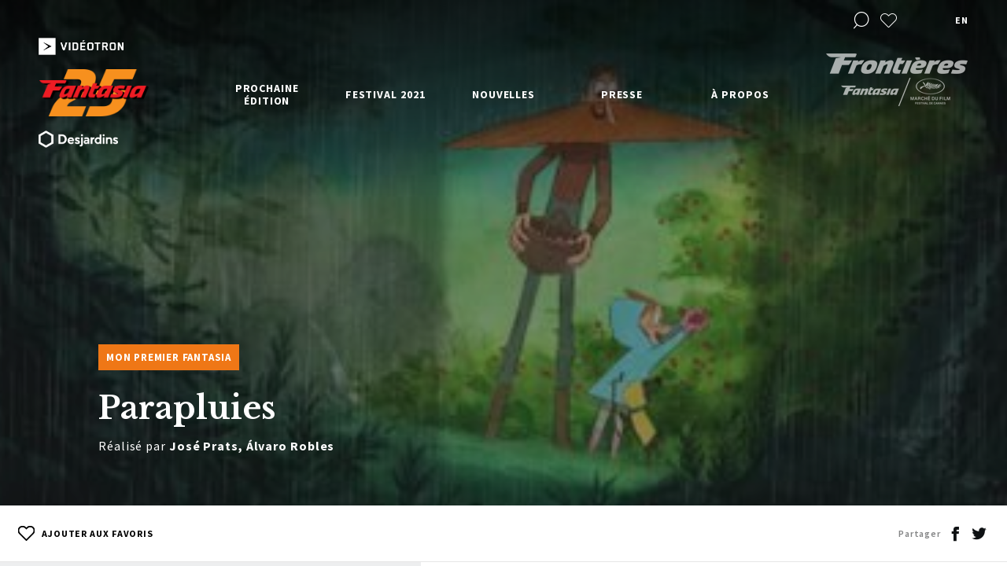

--- FILE ---
content_type: text/html; charset=UTF-8
request_url: https://2021.fantasiafestival.com/fr/film/parapluies
body_size: 11596
content:
<!DOCTYPE html>
<html lang="fr-CA">
<head>
	
		
					
				
        	
			
				
			
	

	<meta charset="utf-8" />
	<meta name="viewport" content="width=device-width, initial-scale=1.0, maximum-scale=1.0, user-scalable=no">
	<meta http-equiv="X-UA-Compatible" content="IE=edge,chrome=1">
	<link href="https://fonts.googleapis.com/css?family=Libre+Baskerville:400,700|Source+Sans+Pro:400,600,700&display=swap" rel="stylesheet">
	<link rel="stylesheet" href="/css/build.min.css?v1.87" />

        

	<link rel="apple-touch-icon-precomposed" sizes="57x57" href="/assets/images/favicons/apple-touch-icon-57x57.png" />
	<link rel="apple-touch-icon-precomposed" sizes="114x114" href="/assets/images/favicons/apple-touch-icon-114x114.png" />
	<link rel="apple-touch-icon-precomposed" sizes="72x72" href="/assets/images/favicons/apple-touch-icon-72x72.png" />
	<link rel="apple-touch-icon-precomposed" sizes="144x144" href="/assets/images/favicons/apple-touch-icon-144x144.png" />
	<link rel="apple-touch-icon-precomposed" sizes="60x60" href="/assets/images/favicons/apple-touch-icon-60x60.png" />
	<link rel="apple-touch-icon-precomposed" sizes="120x120" href="/assets/images/favicons/apple-touch-icon-120x120.png" />
	<link rel="apple-touch-icon-precomposed" sizes="76x76" href="/assets/images/favicons/apple-touch-icon-76x76.png" />
	<link rel="apple-touch-icon-precomposed" sizes="152x152" href="/assets/images/favicons/apple-touch-icon-152x152.png" />
	<link rel="icon" type="image/png" href="/assets/images/favicons/favicon-196x196.png" sizes="196x196" />
	<link rel="icon" type="image/png" href="/assets/images/favicons/favicon-96x96.png" sizes="96x96" />
	<link rel="icon" type="image/png" href="/assets/images/favicons/favicon-32x32.png" sizes="32x32" />
	<link rel="icon" type="image/png" href="/assets/images/favicons/favicon-16x16.png" sizes="16x16" />
	<link rel="icon" type="image/png" href="/assets/images/favicons/favicon-128.png" sizes="128x128" />
    <link rel="icon" href="/assets/images/favicons/favicon.ico" />
    <link rel="shortcut icon" href="/assets/images/favicons/favicon.ico" />
	<meta name="application-name" content="&nbsp;"/>
	<meta name="msapplication-TileColor" content="#FFFFFF" />
	<meta name="msapplication-TileImage" content="/assets/images/favicons/mstile-144x144.png" />
	<meta name="msapplication-square70x70logo" content="/assets/images/favicons/mstile-70x70.png" />
	<meta name="msapplication-square150x150logo" content="/assets/images/favicons/mstile-150x150.png" />
	<meta name="msapplication-wide310x150logo" content="/assets/images/favicons/mstile-310x150.png" />
	<meta name="msapplication-square310x310logo" content="/assets/images/favicons/mstile-310x310.png" />

	<!-- Chrome, Firefox OS and Opera -->
	<meta name="theme-color" content="#ef7716">
	<!-- Windows Phone -->
	<meta name="msapplication-navbutton-color" content="#ef7716">
	<!-- iOS Safari -->
	<meta name="apple-mobile-web-app-status-bar-style" content="#ef7716">

	<!-- Google Tag Manager -->
	<script>(function(w,d,s,l,i){w[l]=w[l]||[];w[l].push({'gtm.start':
	new Date().getTime(),event:'gtm.js'});var f=d.getElementsByTagName(s)[0],
	j=d.createElement(s),dl=l!='dataLayer'?'&l='+l:'';j.async=true;j.src=
	'https://www.googletagmanager.com/gtm.js?id='+i+dl;f.parentNode.insertBefore(j,f);
	})(window,document,'script','dataLayer','GTM-TTVXNHK');</script>

    <script data-ad-client=“ca-pub-5903146570673395” async src="https://pagead2.googlesyndication.com/pagead/js/adsbygoogle.js"></script>

				
																							    			    					
	<script>
		window.dataLayer = window.dataLayer || [];
		dataLayer.push({
			'page':{
				'edition':'Fantasia 2021',
				'language':'fr',
				'category':'na',
				'subCategory': 'parapluies',
    			'subSubCategory':'na',
				'type':'film',
				'title':'Parapluies'
			},
			'loggedIn': false
		});
	</script>

	<!-- End Google Tag Manager -->

    <script>
      window.fbAsyncInit = function() {
        FB.init({
          appId      : '1926849574000608',
          cookie     : true,
          xfbml      : true,
          version    : 'v2.12'
        });

        FB.AppEvents.logPageView();

      };

      (function(d, s, id){
         var js, fjs = d.getElementsByTagName(s)[0];
         if (d.getElementById(id)) {return;}
         js = d.createElement(s); js.id = id;
         js.src = "https://connect.facebook.net/en_US/sdk.js";
         fjs.parentNode.insertBefore(js, fjs);
       }(document, 'script', 'facebook-jssdk'));
    </script>

<title>Festival Fantasia | Festival Fantasia | Parapluies</title><meta name="generator" content="SEOmatic">
<meta name="description" content="Dans un village reculé où règne une pluie incessante, Kyna, 6 ans, passe ses journées à jouer avec insouciance, bien à l’abri sous la « barbe-parapluie »…">
<meta name="referrer" content="no-referrer-when-downgrade">
<meta name="robots" content="all">
<meta content="fr_CA" property="og:locale">
<meta content="en_US" property="og:locale:alternate">
<meta content="Festival Fantasia" property="og:site_name">
<meta content="website" property="og:type">
<meta content="https://2021.fantasiafestival.com/fr/film/parapluies" property="og:url">
<meta content="Festival Fantasia | Parapluies" property="og:title">
<meta content="Dans un village reculé où règne une pluie incessante, Kyna, 6 ans, passe ses journées à jouer avec insouciance, bien à l’abri sous la « barbe-parapluie »…" property="og:description">
<meta content="https://2021.fantasiafestival.com/uploads/film/parapluies_1_31042.jpg" property="og:image">
<meta content="1200" property="og:image:width">
<meta content="630" property="og:image:height">
<meta content="Festival Fantasia" property="og:image:alt">
<meta content="https://vimeo.com/user7393103" property="og:see_also">
<meta content="https://www.instagram.com/fantasiafestival/" property="og:see_also">
<meta content="https://www.facebook.com/FantasiaFilmFestival/" property="og:see_also">
<meta content="https://twitter.com/FantasiaFest" property="og:see_also">
<meta name="twitter:card" content="summary_large_image">
<meta name="twitter:site" content="@FantasiaFest">
<meta name="twitter:creator" content="@FantasiaFest">
<meta name="twitter:title" content="Festival Fantasia | Parapluies">
<meta name="twitter:description" content="Dans un village reculé où règne une pluie incessante, Kyna, 6 ans, passe ses journées à jouer avec insouciance, bien à l’abri sous la « barbe-parapluie »…">
<meta name="twitter:image" content="https://2021.fantasiafestival.com/uploads/film/parapluies_1_31042.jpg">
<meta name="twitter:image:width" content="800">
<meta name="twitter:image:height" content="418">
<meta name="twitter:image:alt" content="Festival Fantasia">
<link href="https://2021.fantasiafestival.com/fr/film/parapluies" rel="canonical">
<link href="https://2021.fantasiafestival.com/fr" rel="home">
<link href="https://2021.fantasiafestival.com/fr/film/parapluies" rel="alternate" hreflang="x-default">
<link href="https://2021.fantasiafestival.com/fr/film/parapluies" rel="alternate" hreflang="fr-ca">
<link href="https://2021.fantasiafestival.com/en/film/parapluies" rel="alternate" hreflang="en-us"></head>

<body data-siteurl="https://2021.fantasiafestival.com/fr/" data-siteid="2">
	<!-- Google Tag Manager (noscript) -->
	<noscript><iframe src="https://www.googletagmanager.com/ns.html?id=GTM-TTVXNHK"
	height="0" width="0" style="display:none;visibility:hidden"></iframe></noscript>
	<!-- End Google Tag Manager (noscript) -->

	<div id="loader">
		<div class="loader__inner"></div>
	</div>

			<div class="wrapper--full wrapper--search">
			<div class="wrapper--search__inner">
				<div class="wrapper">
					<div class="row row--h-center no--margin">
						<div class="col-10 col-tabletW-11">
							<div class="row">
								<div class="filter filter--search filter--search--header">
									<form onsubmit="event.preventDefault();">
										<input type="text" class="filter--search__text" placeholder="Rechercher dans le site">
										<div class="select__label select__label--small select__label--placeholder">Rechercher des films, réalisateurs, évènements...</div>
										<div class="select__list select__list--search">
											<div class="select__list__inner">
												<div class="select__list__item select__list__item--head select__list__item--movie"><div class="select__label select__label--small">Films</div></div>
												<div class="select__list__item--wrap select__list__item--movies">
													<div class="select__list__item"></div>
												</div>
												<div class="select__list__item select__list__item--head select__list__item--program"><div class="select__label select__label--small">Programmes</div></div>
												<div class="select__list__item--wrap select__list__item--programs">
													<div class="select__list__item"></div>
												</div>
												<div class="select__list__item select__list__item--head select__list__item--event"><div class="select__label select__label--small">Évènements</div></div>
												<div class="select__list__item--wrap select__list__item--events">
													<div class="select__list__item"></div>
												</div>
												<div class="select__list__item select__list__item--head select__list__item--director"><div class="select__label select__label--small">Réalisateur</div></div>
												<div class="select__list__item--wrap select__list__item--directors">
													<div class="select__list__item"></div>
												</div>

											</div>
										</div>
										<a href="https://2021.fantasiafestival.com/fr/recherche" class="arrow arrow--right filter--search__submit">
											<i class="icon icon-arrow-right"></i>
										</a>
									</form>
								</div>
							</div>
						</div>
					</div>
				</div>
				<a href="#" class="icon-close"></a>
			</div>
		</div>
	
	<div id="wrap">

		<div class="scroll-wrapper">

			<header>
	<div class="wrapper--full">
		<div class="row row--header row--h-center row--h-between no--margin">

			<div class="header__logo anniversary">
				<div class="row row--v-center row--h-between row--nowrap no--margin header__logo__sponsors">
					<img class="videotron" src="/assets/images/logo-videotron-2018-trim.png">
				</div>
				<a href="https://2021.fantasiafestival.com/fr/" class="header__logo__main"><img src="/assets/images/25logo.png"></a>
				<div class="row row--v-center row--h-between row--nowrap no--margin header__logo__sponsors">
					<img class="videotron" src="/assets/images/logo-desjardins.png">
				</div>
			</div>

			
			
						<div class="header__nav">
								
				<ul class="header__nav__row row row--v-stretch row--h-between">
															
																									
												
												
																																											
																						<li data-permalink="https://2021.fantasiafestival.com/fr/fantasia-2022" class="has-dropdown">

								<a href="https://2021.fantasiafestival.com/fr/fantasia-2022" class="" >
									Prochaine édition<span class="dropdown--trigger icon-arrow-up"></span>
								</a>
							
				        											                <ul class="dropdown">
				                    
												
												
												
																																											
																						<li data-permalink="https://2021.fantasiafestival.com/fr/fantasia-2022" >

								<a href="https://2021.fantasiafestival.com/fr/fantasia-2022" class="tablet--show" >
									Prochaine édition<span class="dropdown--trigger icon-arrow-up"></span>
								</a>
							
				        													</li>
					
												
												
												
																																											
																						<li data-permalink="https://2021.fantasiafestival.com/fr/soumissions" >

								<a href="https://2021.fantasiafestival.com/fr/soumissions" class="" >
									Soumettre un film<span class="dropdown--trigger icon-arrow-up"></span>
								</a>
							
				        													</li>
					
												
												
												
																																											
																						<li data-permalink="https://2021.fantasiafestival.com/fr/devenir-partenaire" >

								<a href="https://2021.fantasiafestival.com/fr/devenir-partenaire" class="" >
									Commandites<span class="dropdown--trigger icon-arrow-up"></span>
								</a>
							
				        													</li>
									                </ul>
				            						</li>
					
																									
												
												
																																											
																						<li data-permalink="https://2021.fantasiafestival.com/fr/festival-2021" class="has-dropdown">

								<a href="https://2021.fantasiafestival.com/fr/festival-2021" class="" >
									Festival 2021<span class="dropdown--trigger icon-arrow-up"></span>
								</a>
							
				        											                <ul class="dropdown">
				                    
												
												
												
																																											
																						<li data-permalink="https://2021.fantasiafestival.com/fr/festival-2021" >

								<a href="https://2021.fantasiafestival.com/fr/festival-2021" class="tablet--show" >
									Festival 2021<span class="dropdown--trigger icon-arrow-up"></span>
								</a>
							
				        													</li>
					
												
												
												
																																											
																						<li data-permalink="https://2021.fantasiafestival.com/fr/festival-2021/programmation" >

								<a href="https://2021.fantasiafestival.com/fr/festival-2021/programmation" class="" >
									Programmation<span class="dropdown--trigger icon-arrow-up"></span>
								</a>
							
				        													</li>
					
												
												
												
																								
																						<li data-permalink="https://2021.fantasiafestival.com/fr/festival-2021/programmation/films?categoryId=767585" >

								<a href="https://2021.fantasiafestival.com/fr/festival-2021/programmation/films?categoryId=767585" class="" >
									Projections en salle<span class="dropdown--trigger icon-arrow-up"></span>
								</a>
							
				        													</li>
					
												
												
												
																																											
																						<li data-permalink="https://2021.fantasiafestival.com/fr/grille-horaire" >

								<a href="https://2021.fantasiafestival.com/fr/grille-horaire" class="" >
									Grille Horaire<span class="dropdown--trigger icon-arrow-up"></span>
								</a>
							
				        													</li>
					
												
												
												
																								
																						<li data-permalink="https://2021.fantasiafestival.com/fr/festival-2021/programmation/films?typeId=2&amp;categoryId=767571" >

								<a href="https://2021.fantasiafestival.com/fr/festival-2021/programmation/films?typeId=2&amp;categoryId=767571" class="" >
									Films sur demande<span class="dropdown--trigger icon-arrow-up"></span>
								</a>
							
				        													</li>
					
												
												
												
																																											
																						<li data-permalink="https://2021.fantasiafestival.com/uploads/FT21-Schedule-Guide-F5-WEB.pdf" >

								<a href="https://2021.fantasiafestival.com/uploads/FT21-Schedule-Guide-F5-WEB.pdf" class="" target="_blank">
									Horaire PDF<span class="dropdown--trigger icon-arrow-up"></span>
								</a>
							
				        													</li>
					
												
												
												
																																											
																						<li data-permalink="https://2021.fantasiafestival.com/fr/festival-2021/programmes-de-courts" >

								<a href="https://2021.fantasiafestival.com/fr/festival-2021/programmes-de-courts" class="" >
									Programmes de courts<span class="dropdown--trigger icon-arrow-up"></span>
								</a>
							
				        													</li>
					
												
												
												
																																											
																						<li data-permalink="https://2021.fantasiafestival.com/fr/festival-2021/live-q-as" >

								<a href="https://2021.fantasiafestival.com/fr/festival-2021/live-q-as" class="" >
									Q&amp;As<span class="dropdown--trigger icon-arrow-up"></span>
								</a>
							
				        													</li>
					
												
												
												
																																											
																						<li data-permalink="https://2021.fantasiafestival.com/fr/festival-2021/evenements-speciaux" >

								<a href="https://2021.fantasiafestival.com/fr/festival-2021/evenements-speciaux" class="" >
									Événements spéciaux<span class="dropdown--trigger icon-arrow-up"></span>
								</a>
							
				        													</li>
					
												
												
												
																																											
																						<li data-permalink="https://2021.fantasiafestival.com/fr/festival-2021/prix-et-jury" >

								<a href="https://2021.fantasiafestival.com/fr/festival-2021/prix-et-jury" class="" >
									Prix et Jury<span class="dropdown--trigger icon-arrow-up"></span>
								</a>
							
				        													</li>
					
												
												
												
																																											
																						<li data-permalink="https://2021.fantasiafestival.com/fr/festival-2021/mots-de-bienvenue" >

								<a href="https://2021.fantasiafestival.com/fr/festival-2021/mots-de-bienvenue" class="" >
									Mots de bienvenue et remerciements<span class="dropdown--trigger icon-arrow-up"></span>
								</a>
							
				        													</li>
					
												
												
												
																								
																						<li data-permalink="https://fantasia-film-festival-merchandise.myshopify.com/" >

								<a href="https://fantasia-film-festival-merchandise.myshopify.com/" class="" >
									Marchandise<span class="dropdown--trigger icon-arrow-up"></span>
								</a>
							
				        													</li>
					
												
												
												
																																											
																						<li data-permalink="https://2021.fantasiafestival.com/fr/festival-2021/aide" >

								<a href="https://2021.fantasiafestival.com/fr/festival-2021/aide" class="" >
									Aide<span class="dropdown--trigger icon-arrow-up"></span>
								</a>
							
				        													</li>
					
												
												
												
																								
																						<li data-permalink="https://gather.town/app/0M4FxrTmrAeSUOI2/Fantasia%20Fest%20Virtual%20HQ" >

								<a href="https://gather.town/app/0M4FxrTmrAeSUOI2/Fantasia%20Fest%20Virtual%20HQ" class="" target="_blank">
									Virtual Bar<span class="dropdown--trigger icon-arrow-up"></span>
								</a>
							
				        													</li>
									                </ul>
				            						</li>
					
																									
												
												
																																											
																						<li data-permalink="https://2021.fantasiafestival.com/fr/nouvelles" class="has-dropdown">

								<a href="https://2021.fantasiafestival.com/fr/nouvelles" class="" >
									Nouvelles<span class="dropdown--trigger icon-arrow-up"></span>
								</a>
							
				        											                <ul class="dropdown">
				                    
												
												
												
																								
																						<li data-permalink="//fantasiafestival.com/fr/nouvelles?category=50499" >

								<a href="//fantasiafestival.com/fr/nouvelles?category=50499" class="" >
									Festival<span class="dropdown--trigger icon-arrow-up"></span>
								</a>
							
				        													</li>
					
												
												
												
																								
																						<li data-permalink="//fantasiafestival.com/fr/nouvelles?category=50500" >

								<a href="//fantasiafestival.com/fr/nouvelles?category=50500" class="" >
									Fantasia - Le talkshow<span class="dropdown--trigger icon-arrow-up"></span>
								</a>
							
				        													</li>
									                </ul>
				            						</li>
					
																									
												
												
																																											
																						<li data-permalink="https://2021.fantasiafestival.com/fr/presse" class="has-dropdown">

								<a href="https://2021.fantasiafestival.com/fr/presse" class="" >
									Presse<span class="dropdown--trigger icon-arrow-up"></span>
								</a>
							
				        											                <ul class="dropdown">
				                    
												
												
												
																																											
																						<li data-permalink="https://2021.fantasiafestival.com/fr/presse" >

								<a href="https://2021.fantasiafestival.com/fr/presse" class="tablet--show" >
									Presse<span class="dropdown--trigger icon-arrow-up"></span>
								</a>
							
				        													</li>
					
												
												
												
																																											
																						<li data-permalink="https://2021.fantasiafestival.com/fr/presse/revue-de-presse" >

								<a href="https://2021.fantasiafestival.com/fr/presse/revue-de-presse" class="" >
									Revue de presse<span class="dropdown--trigger icon-arrow-up"></span>
								</a>
							
				        													</li>
					
												
												
												
																																											
																						<li data-permalink="https://2021.fantasiafestival.com/fr/presse/accreditations" >

								<a href="https://2021.fantasiafestival.com/fr/presse/accreditations" class="" >
									Accréditations<span class="dropdown--trigger icon-arrow-up"></span>
								</a>
							
				        													</li>
					
												
												
												
																																											
																						<li data-permalink="https://2021.fantasiafestival.com/fr/presse/communiques" >

								<a href="https://2021.fantasiafestival.com/fr/presse/communiques" class="" >
									Communiqués<span class="dropdown--trigger icon-arrow-up"></span>
								</a>
							
				        													</li>
									                </ul>
				            						</li>
					
																									
												
												
																																											
																						<li data-permalink="https://2021.fantasiafestival.com/fr/a-propos" class="has-dropdown">

								<a href="https://2021.fantasiafestival.com/fr/a-propos" class="" >
									À propos<span class="dropdown--trigger icon-arrow-up"></span>
								</a>
							
				        											                <ul class="dropdown">
				                    
												
												
												
																																											
																						<li data-permalink="https://2021.fantasiafestival.com/fr/a-propos" >

								<a href="https://2021.fantasiafestival.com/fr/a-propos" class="tablet--show" >
									À propos<span class="dropdown--trigger icon-arrow-up"></span>
								</a>
							
				        													</li>
					
												
												
												
																																											
																						<li data-permalink="https://2021.fantasiafestival.com/fr/a-propos/a-propos-du-festival" >

								<a href="https://2021.fantasiafestival.com/fr/a-propos/a-propos-du-festival" class="" >
									À propos du festival<span class="dropdown--trigger icon-arrow-up"></span>
								</a>
							
				        													</li>
					
												
												
												
																																											
																						<li data-permalink="https://2021.fantasiafestival.com/fr/a-propos/archives" >

								<a href="https://2021.fantasiafestival.com/fr/a-propos/archives" class="" >
									Histoire et archives<span class="dropdown--trigger icon-arrow-up"></span>
								</a>
							
				        													</li>
					
												
												
												
																																											
																						<li data-permalink="https://2021.fantasiafestival.com/fr/partenaires" >

								<a href="https://2021.fantasiafestival.com/fr/partenaires" class="" >
									Partenaires<span class="dropdown--trigger icon-arrow-up"></span>
								</a>
							
				        													</li>
					
												
												
												
																																											
																						<li data-permalink="https://2021.fantasiafestival.com/fr/a-propos/equipe" >

								<a href="https://2021.fantasiafestival.com/fr/a-propos/equipe" class="" >
									Équipe et remerciements<span class="dropdown--trigger icon-arrow-up"></span>
								</a>
							
				        													</li>
					
												
												
												
																																											
																						<li data-permalink="https://2021.fantasiafestival.com/fr/a-propos/code-de-conduite" >

								<a href="https://2021.fantasiafestival.com/fr/a-propos/code-de-conduite" class="" >
									Code de conduite<span class="dropdown--trigger icon-arrow-up"></span>
								</a>
							
				        													</li>
									                </ul>
				            						</li>
									</ul>
			</div>
			
			<div class="header__tools">
				<ul class="row row--h-end row--v-center">
																<li><a href="#" class="icon-search header__tools__search"></a></li>
					
															
																								<li class="tooltip--wrap">
								<a href="https://2021.fantasiafestival.com/fr/favoris" class="heart icon-heart favoritesCta no-barba" ></a>
								<div class="tooltip">Mes favoris</div>
							</li>
											
																										<li class="lang">
							<a href="https://2021.fantasiafestival.com/en/film/parapluies" id="lang-switcher" class="no-barba" data-cta="change language" data-action="switch language" data-label="en">en</a>
						</li>
									</ul>
																
											<a href="http://frontieresmarket.com/fr" class="header__tools__partner tablet--hide frontiereCta"  data-cat="external link" data-action="click on frontiere" data-label="" data-goal="pro"><img src="https://2021.fantasiafestival.com/uploads/logo-frontieres.png"></a>
					
											<a href="http://frontieresmarket.com/fr" class="header__tools__partner tablet--show frontiereCta"   data-cat="external link" data-action="click on frontiere" data-label="" data-goal="pro"><img src="https://2021.fantasiafestival.com/uploads/Frontieres-Fantasia-Cannes-Black_preview_crop.png"></a>
					
							</div>

			<div class="header__icon">
				<div class="header__icon__inner">
					<span></span>
					<span></span>
					<span></span>
				</div>
			</div>

		</div>
	</div>

	<div class="header__bg"></div>
</header>
			<div id="barba-wrapper">
				            
    
                                                                                                
                                            
        
        
        
                                            

    
                                                        
    <section
        class="barba-container"
        data-namespace="base"
        data-title="Festival Fantasia | Parapluies"
        data-pageType="film"
        data-permalink="https://2021.fantasiafestival.com/fr/film/parapluies"
        data-translation="https://2021.fantasiafestival.com/en/film/parapluies"
        data-filmName="Parapluies"
        data-name="Parapluies"
        data-gtm-edition="Fantasia 2021"
        data-gtm-language='fr'
        data-gtm-category='na'
        data-gtm-subCategory='parapluies'
        data-gtm-subSubCategory='na'
    >

        
                <section class="hero hero--media">

                        <div class="swiper swiper--media">
                <div class="swiper-container">
                    <div class="swiper-wrapper">
                                                    <div class="swiper-slide">
                                <div class="swiper-slide__inner" style="background-image: url('https://2021.fantasiafestival.com/uploads/film/parapluies_1_31042.jpg')"></div>
                            </div>
                                                    <div class="swiper-slide">
                                <div class="swiper-slide__inner" style="background-image: url('https://2021.fantasiafestival.com/uploads/film/parapluies_2_31041.jpg')"></div>
                            </div>
                                                    <div class="swiper-slide">
                                <div class="swiper-slide__inner" style="background-image: url('https://2021.fantasiafestival.com/uploads/film/parapluies_31040.jpg')"></div>
                            </div>
                                            </div>
                </div>
            </div>

                        <div class="wrapper">
                <div class="row">
                    <div class="col-7 col-tablet-10 col-tabletW-12 offset-1 offset-tabletW-0 anim--childs anim--to-clear" data-anim-ratio="1">

                                                                                                                                <div class="row hero--media__categories no--margin anim--childs">

                            
                                                            <a class="hero--media__categories__item" href="https://2021.fantasiafestival.com/fr/festival-2021/programmation/films?categoryId=767563"  data-cta-type="in content" data-cta-goal="information" data-cta-url="internal">Mon premier Fantasia</a>
                            
                        </div>
                        <h1>Parapluies                        </h1>


                                                                                                                                                                                                                                        
                                                    <p>Réalisé par <strong>José Prats, Álvaro Robles</strong></p>
                        

                                                                                                                            
                        
                        
                    </div>
                </div>
            </div>
        </section>

                <section class="block block--dates">
            <div class="wrapper">
                <div class="row row--h-center">
                    <div class="col-12">
                        


                        <div class="row row--v-center block--dates__row no--margin">
                            <div class="col-3 col-tabletW-2">
                                                                <a href="" class="button button--plain button--small button--favorites" data-movieId="776944" data-name="Parapluies">
                                    <svg class="svg--heart " x="0px" y="0px" viewBox="205.046 179.878 23 20.232">
                                        <path fill="transparent" stroke="#000000" stroke-width="2" d="M216.547,199.403l-9.339-9.339c-1.072-1.072-1.662-2.497-1.662-4.012
                                        s0.59-2.94,1.662-4.012c1.071-1.072,2.496-1.662,4.011-1.662c1.516,0,2.94,0.59,4.012,1.662l1.315,1.317l1.317-1.317
                                        c1.071-1.072,2.497-1.662,4.012-1.662c1.516,0,2.939,0.59,4.012,1.663c2.212,2.212,2.213,5.811,0.001,8.022L216.547,199.403z"/>
                                    </svg>

                                    <span class="remove" style="display:none">Retirer des favoris</span>
                                    <span class="add" >Ajouter aux favoris</span>
                                </a>
                                                            </div>
                            
                                <div class="col-6 col-tabletW-7 text--center">

                                                                                                                                                                                    </div>

                            <div class="col-3 col-tabletW-3">
                                <div class="row row--v-center row--h-end share">
                                    <div class="share__title mobile--hide">Partager</div>
                                    <a href="#" class="share__icon icon-facebook" data-quote='&quot;Parapluies&quot; sera présenté dans le cadre de la 25e édition du festival Fantasia du 5 au 25 août 2021. Venez découvrir la programmation complète! #fantasiafest' ></a>
                                    <a href="#" class="share__icon icon-twitter" data-quote='À l&#039;affiche @festivalfantasia : &quot;Parapluies&quot;' ></a>

                                    <!-- <svg class="svg--share mobile--show" x="0px" y="0px" viewBox="1.82 1.144 9.358 8.112">
                                        <path fill="none" stroke="#231F20" stroke-width="0.7" stroke-miterlimit="10" d="M1.851,9.256h-0.01
                                        C1.831,9.246,1.82,9.235,1.82,9.215c0.292-1.52,0.863-2.788,1.685-3.765c0.988-1.175,2.33-1.903,3.993-2.153V1.175
                                        c0-0.01,0.011-0.021,0.021-0.031c0.01,0,0.031,0,0.031,0.01l3.619,3.754c0.01,0.01,0.01,0.031,0,0.052L7.561,8.705
                                        c-0.01,0.01-0.021,0.01-0.031,0.01c-0.01,0-0.021-0.021-0.021-0.031V6.521C4.95,6.531,3.162,7.395,1.893,9.246
                                        C1.872,9.256,1.862,9.256,1.851,9.256z M7.529,3.328L7.529,3.328L7.529,3.328z"/>
                                    </svg> -->
                                </div>
                            </div>
                        </div>
                    </div>
                </div>
            </div>



                <section class="section section--representations bg--dark">
                    <div class="wrapper">
                        <div class="row row--h-center">
                            <div class="col-9 col-tabletH-11 col-tabletW-12">
                                                                                                        
                                    <div class="row row--v-center block block--representation" data-day="792972">
                                                                                <div class="block--representation__infos">
                                            <p>
                                                                                                                                                Projection virtuelle
                                                                                            
                                                                                            <br>
                                                <strong>
                                                    PRÉSENTÉ DANS LE CADRE DE
                                                </strong>
                                                <a href="https://2021.fantasiafestival.com/fr/program/mon-premier-fantasia-carte-blanche-au-carrousel-international-du-film-de-rimouski-programme-francophone-5-ans-et-plus"  data-cta-type="in content" data-cta-goal="information" data-cta-url="internal">Mon Premier Fantasia - Carte blanche au Carrousel international du film de Rimouski (Programme francophone / 5 ans et plus)</a>
                                                                                                                                                                                                                                                                <br>
                                                        
                                                                                                                                                                                                                                                                                                                                                        
                                                                                                                                                                                    
                                                                                                                                    </p>
                                        </div>
                                        <div class="block--representation__links row row--h-end no--margin">

                                                                                                                                </div>
                                    </div>

                                
                            </div>
                        </div>
                    </div>
                </section>

        </section>

        <section class="block block--ghost"></section>

                <section class="wrapper--full media--content">
            <div class="wrapper">
                <div class="row row--v-stretch">
                    <div class="col-5 col-tablet-12 media--content__left bg--light anim--childs anim--to-clear">
                        <div class="section">
                                                        
                            <a href="#" class="button button--deploy mobile--show" data-deploy-button="credits">
                                <span>Crédits</span>&nbsp;&nbsp;<i class="icon-arrow-up"></i>
                            </a>

                            <div class="media--content__credits--wrap" data-deploy="credits">

                                                                
                                                                                                                                                                                                                                                                                                                                    
                                    <div class="row media--content__credits">
                                        <div class="col-5">
                                            <h4>Réalisateur</h4>
                                        </div>
                                        <div class="col-7">
                                            <p class="small">José Prats, Álvaro Robles</p>
                                        </div>
                                    </div>
                                
                                                                                                                                    <div class="row media--content__credits">
                                        <div class="col-5">
                                            <h4>contact</h4>
                                        </div>
                                        <div class="col-7">
                                            <p class="small">We Edit Life</p>
                                        </div>
                                    </div>
                                
                                                                                                
                            </div>

                                                                                                                                                        <div class="media--content__presentation">
                                        <h4>PRÉSENTÉ AVEC</h4>

                                                                                <div class="row row--h-center no--margin">
                                            <div class="col-12 col-tablet-6 col-tabletW-8 col-mobile-12 no--padding">
                                                
<a href="https://2021.fantasiafestival.com/fr/program/mon-premier-fantasia-carte-blanche-au-carrousel-international-du-film-de-rimouski-programme-francophone-5-ans-et-plus" class="block block--media block--media--third " data-block-type="third" data-block-content="program" data-cta-type="in media" data-cta-goal="information" data-cta-url="internal" data-name="Mon Premier Fantasia - Carte blanche au Carrousel international du film de Rimouski (Programme francophone / 5 ans et plus)" data-date="2026-01-30">
	<div class="block--media__bg"><div class="block--media__bg__inner"></div></div>
				<div class="block--media__image">
			
    
    

    

<picture>
            <source sizes="(max-width: 768px) 100vw, 25vw" data-srcset="" type="image/webp">
        <img 
         class="lazyload"  
         
        data-src="data:image/svg+xml;charset=utf-8,%3Csvg%20xmlns%3D%27http%3A%2F%2Fwww.w3.org%2F2000%2Fsvg%27%20width%3D%271%27%20height%3D%271%27%20style%3D%27background%3Atransparent%27%2F%3E" 
        sizes="(max-width: 768px) 100vw, 25vw" 
        data-srcset="" 
            >
</picture>		</div>
			<div class="block--media__content block--media__content--has">
		<div class="block--media__content__visible">
			
						<h3>Mon Premier Fantasia - Carte blanche au ...</h3>

					</div>

		<div class="block--media__content__hidden">
																	
							<p class="small">Des films qui traitent de l’enfance, de la famille, de la magie des étoiles et des joies de la musique</p>
					</div>
	</div>
	<div class="block--media__specs">
					<span>4 films</span>
									
		
												<span>1192 mins</span>
	</div>

	<!-- 				<div class="block--media__like button--agenda tooltip--wrap" data-elementId="792972" data-originId="776944" data-elementName="Mon Premier Fantasia - Carte blanche au Carrousel international du film de Rimouski (Programme francophone / 5 ans et plus)">
		<i class="icon-calendar-add"></i>
		<div class="tooltip add" >Ajouter à mon agenda</div>
		<div class="tooltip remove" style="display:none">Retirer de mon agenda</div>
	</div> -->
</a>                                            </div>
                                        </div>
                                    </div>
                                                                                    </div>
                    </div>

                    <div class="col-7 col-tablet-12 media--content__right anim--childs" data-anim-delay="0.2">
                        <div class="section">
                            <div class="row row--h-center media--content__specs">
                                                                                                                                                                                                                                        <span class="small-subtitle">France, Espagne</span>
                                <span class="small-subtitle">2020</span>                                <span class="small-subtitle">12 mins</span>                                                                    <span class="small-subtitle">
                                        V.O. - Sans dialogue                                    </span>
                                                                                            </div>

                                                                            <div class="row row--h-center media--content__genres">
                                <span class="small-subtitle">Genre</span>
                                                                    <a href="https://2021.fantasiafestival.com/fr/festival-2021/programmation/films?genreId=572956"  data-cta-type="in content" data-cta-goal="information" data-cta-url="internal">Animation</a>
                                                                                                </div>
                        
                            <div class="block block--separator"></div>

                            <div class="section__inner">
                                <p>Dans un village reculé où règne une pluie incessante, Kyna, 6 ans, passe ses journées à jouer avec insouciance, bien à l’abri sous la « barbe-parapluie » de Din, son père. Une nuit Nana, sa chienne adorée, disparaît. Pour la retrouver, Kyna devra affronter sa plus grande peur, la pluie.</p>
                            </div>
                        </div>
                    </div>
                </div>
            </div>
        </section>

        
                            <section class="section">
                <div class="wrapper">
                    <div class="row row--h-center">
                        <div class="col-10 col-tabletH-11 col-tabletW-12 anim--childs anim--to-clear">

                            <div class="row row--heading no--margin">
                                <div class="col-12">
                                    <h2 class="text--center">VOUS AIMEREZ AUSSI</h2>
                                </div>
                            </div>

                                                        <div class="row alsoLike no--margin">
                                                                                                                                            <a href="https://2021.fantasiafestival.com/fr/film/mind-game" class="block block--media block--media--third film-850106 block--media--hidehover" data-id="850106" data-block-type="third" data-block-content="film" data-block-context="related" data-cta-type="in media" data-cta-goal="information" data-cta-url="internal" data-name="Mind Game">
	<div class="block--media__bg"><div class="block--media__bg__inner"></div></div>
				<div class="block--media__image">
			
    
    

    

<picture>
            <source sizes="(max-width: 768px) 100vw, 25vw" data-srcset="" type="image/webp">
        <img 
         class="lazyload object-fit"  
         
        data-src="data:image/svg+xml;charset=utf-8,%3Csvg%20xmlns%3D%27http%3A%2F%2Fwww.w3.org%2F2000%2Fsvg%27%20width%3D%271%27%20height%3D%271%27%20style%3D%27background%3Atransparent%27%2F%3E" 
        sizes="(max-width: 768px) 100vw, 25vw" 
        data-srcset="" 
        data-object-fit    >
</picture>		</div>
		<div class="block--media__content block--media__content--has">
		<div class="block--media__content__visible">
													                

			
		    
			<h3>Mind Game</h3>

				        	        		            	        			<p class="small"><strong>Masaaki Yuasa</strong></p>
		</div>

		<div class="block--media__content__hidden">
							<p class="small">Ce cocktail animé de psychédélisme, de mysticisme tordu et de périls urbains est peut-être le le long métrage le plus décoré de l’histoire de Fantasia.</p>
					</div>
	</div>
	<div class="block--media__specs">
			    	        	    		<span>Japon</span>
		<span>103&nbsp;mins</span>
	</div>

					<div class="block--media__like button--favorites tooltip--wrap" data-movieId="850106" data-originId="776944" data-name="Mind Game">
		<svg class="svg--heart " x="0px" y="0px" viewBox="205.046 179.878 23 20.232">
			<path fill="transparent" stroke="#FFFFFF" stroke-width="1" d="M216.547,199.403l-9.339-9.339c-1.072-1.072-1.662-2.497-1.662-4.012
			s0.59-2.94,1.662-4.012c1.071-1.072,2.496-1.662,4.011-1.662c1.516,0,2.94,0.59,4.012,1.662l1.315,1.317l1.317-1.317
			c1.071-1.072,2.497-1.662,4.012-1.662c1.516,0,2.939,0.59,4.012,1.663c2.212,2.212,2.213,5.811,0.001,8.022L216.547,199.403z"/>
		</svg>
		<div class="tooltip add" >Ajouter aux favoris</div>
		<div class="tooltip remove" style="display:none">Retirer des favoris</div>
	</div>
</a>                                                                                                                                                                                <a href="https://2021.fantasiafestival.com/fr/film/millennium-actress" class="block block--media block--media--third film-850038 block--media--hidehover" data-id="850038" data-block-type="third" data-block-content="film" data-block-context="related" data-cta-type="in media" data-cta-goal="information" data-cta-url="internal" data-name="Millennium Actress">
	<div class="block--media__bg"><div class="block--media__bg__inner"></div></div>
				<div class="block--media__image">
			
    
    

    

<picture>
            <source sizes="(max-width: 768px) 100vw, 25vw" data-srcset="" type="image/webp">
        <img 
         class="lazyload object-fit"  
         
        data-src="data:image/svg+xml;charset=utf-8,%3Csvg%20xmlns%3D%27http%3A%2F%2Fwww.w3.org%2F2000%2Fsvg%27%20width%3D%271%27%20height%3D%271%27%20style%3D%27background%3Atransparent%27%2F%3E" 
        sizes="(max-width: 768px) 100vw, 25vw" 
        data-srcset="" 
        data-object-fit    >
</picture>		</div>
		<div class="block--media__content block--media__content--has">
		<div class="block--media__content__visible">
																
		    
			<h3>Millennium Actress</h3>

				        	        		            	        			<p class="small"><strong>Satoshi Kon</strong></p>
		</div>

		<div class="block--media__content__hidden">
							<p class="small">La restauration en 4K du chef-d&#039;œuvre du regretté visionnaire de l’anime Satoshi Kon, d’une beauté captivante et une créativité formelle.</p>
					</div>
	</div>
	<div class="block--media__specs">
			    	        	    		<span>Japon</span>
		<span>87&nbsp;mins</span>
	</div>

					<div class="block--media__like button--favorites tooltip--wrap" data-movieId="850038" data-originId="776944" data-name="Millennium Actress">
		<svg class="svg--heart " x="0px" y="0px" viewBox="205.046 179.878 23 20.232">
			<path fill="transparent" stroke="#FFFFFF" stroke-width="1" d="M216.547,199.403l-9.339-9.339c-1.072-1.072-1.662-2.497-1.662-4.012
			s0.59-2.94,1.662-4.012c1.071-1.072,2.496-1.662,4.011-1.662c1.516,0,2.94,0.59,4.012,1.662l1.315,1.317l1.317-1.317
			c1.071-1.072,2.497-1.662,4.012-1.662c1.516,0,2.939,0.59,4.012,1.663c2.212,2.212,2.213,5.811,0.001,8.022L216.547,199.403z"/>
		</svg>
		<div class="tooltip add" >Ajouter aux favoris</div>
		<div class="tooltip remove" style="display:none">Retirer des favoris</div>
	</div>
</a>                                                                                                                                                                                <a href="https://2021.fantasiafestival.com/fr/film/mad-god" class="block block--media block--media--third film-772513 block--media--hidehover" data-id="772513" data-block-type="third" data-block-content="film" data-block-context="related" data-cta-type="in media" data-cta-goal="information" data-cta-url="internal" data-name="Mad God">
	<div class="block--media__bg"><div class="block--media__bg__inner"></div></div>
				<div class="block--media__image">
			
    
    

    

<picture>
            <source sizes="(max-width: 768px) 100vw, 25vw" data-srcset="" type="image/webp">
        <img 
         class="lazyload object-fit"  
         
        data-src="data:image/svg+xml;charset=utf-8,%3Csvg%20xmlns%3D%27http%3A%2F%2Fwww.w3.org%2F2000%2Fsvg%27%20width%3D%271%27%20height%3D%271%27%20style%3D%27background%3Atransparent%27%2F%3E" 
        sizes="(max-width: 768px) 100vw, 25vw" 
        data-srcset="" 
        data-object-fit    >
</picture>		</div>
		<div class="block--media__content block--media__content--has">
		<div class="block--media__content__visible">
													                

			
		    
			<h3>Mad God</h3>

				        	        		            	        			<p class="small"><strong>Phil Tippett</strong></p>
		</div>

		<div class="block--media__content__hidden">
							<p class="small">Après des décennies, le chef-d’œuvre du titan de l&#039;animation en volume Phil Tippett est enfin complété, nous entraînant dans les ténèbres dantesques.</p>
					</div>
	</div>
	<div class="block--media__specs">
			    	        	    		<span>États-Unis</span>
		<span>83&nbsp;mins</span>
	</div>

					<div class="block--media__like button--favorites tooltip--wrap" data-movieId="772513" data-originId="776944" data-name="Mad God">
		<svg class="svg--heart " x="0px" y="0px" viewBox="205.046 179.878 23 20.232">
			<path fill="transparent" stroke="#FFFFFF" stroke-width="1" d="M216.547,199.403l-9.339-9.339c-1.072-1.072-1.662-2.497-1.662-4.012
			s0.59-2.94,1.662-4.012c1.071-1.072,2.496-1.662,4.011-1.662c1.516,0,2.94,0.59,4.012,1.662l1.315,1.317l1.317-1.317
			c1.071-1.072,2.497-1.662,4.012-1.662c1.516,0,2.939,0.59,4.012,1.663c2.212,2.212,2.213,5.811,0.001,8.022L216.547,199.403z"/>
		</svg>
		<div class="tooltip add" >Ajouter aux favoris</div>
		<div class="tooltip remove" style="display:none">Retirer des favoris</div>
	</div>
</a>                                                                                                </div>

                        </div>
                    </div>
                </div>
            </section>
        
    </section>

			</div>

			<footer>

			<div class="footer__sponsors bg--light">
		<div class="wrapper">
			<div class="row row--center">
				<div class="col-10 col-tabletH-11 col-tabletW-12">

										
					<div class="swiper swiper--sponsors">
						<div class="row row--center">
							<div class="col-9">
								<div class="swiper-container">
								    <div class="swiper-wrapper">
								    									    										    		
								    											    												    													    												    			
								    			<div class="swiper-slide">
																																							<a class="sponsors-link" href="https://elephantcinema.quebec/">								    				
    
    

    

<picture>
            <source sizes="(max-width: 768px) 35vw, 20vw" data-srcset="" type="image/webp">
        <img 
         class="lazyload"  
         
        data-src="data:image/svg+xml;charset=utf-8,%3Csvg%20xmlns%3D%27http%3A%2F%2Fwww.w3.org%2F2000%2Fsvg%27%20width%3D%271%27%20height%3D%271%27%20style%3D%27background%3Atransparent%27%2F%3E" 
        sizes="(max-width: 768px) 35vw, 20vw" 
        data-srcset="" 
            >
</picture>													</a>								    			</div>
								    										    									    										    		
								    											    												    													    												    			
								    			<div class="swiper-slide">
																																							<a class="sponsors-link" href="https://rue-morgue.com/">								    				
    
    

    

<picture>
            <source sizes="(max-width: 768px) 35vw, 20vw" data-srcset="" type="image/webp">
        <img 
         class="lazyload"  
         
        data-src="data:image/svg+xml;charset=utf-8,%3Csvg%20xmlns%3D%27http%3A%2F%2Fwww.w3.org%2F2000%2Fsvg%27%20width%3D%271%27%20height%3D%271%27%20style%3D%27background%3Atransparent%27%2F%3E" 
        sizes="(max-width: 768px) 35vw, 20vw" 
        data-srcset="" 
            >
</picture>													</a>								    			</div>
								    										    									    										    		
								    											    												    													    												    			
								    			<div class="swiper-slide">
																																							<a class="sponsors-link" href="https://www.mels-studios.com/">								    				
    
    

    

<picture>
            <source sizes="(max-width: 768px) 35vw, 20vw" data-srcset="" type="image/webp">
        <img 
         class="lazyload"  
         
        data-src="data:image/svg+xml;charset=utf-8,%3Csvg%20xmlns%3D%27http%3A%2F%2Fwww.w3.org%2F2000%2Fsvg%27%20width%3D%271%27%20height%3D%271%27%20style%3D%27background%3Atransparent%27%2F%3E" 
        sizes="(max-width: 768px) 35vw, 20vw" 
        data-srcset="" 
            >
</picture>													</a>								    			</div>
								    										    									    										    		
								    											    												    													    												    			
								    			<div class="swiper-slide">
																																							<a class="sponsors-link" href="https://www.teletoon.com/">								    				
    
    

    

<picture>
            <source sizes="(max-width: 768px) 35vw, 20vw" data-srcset="" type="image/webp">
        <img 
         class="lazyload"  
         
        data-src="data:image/svg+xml;charset=utf-8,%3Csvg%20xmlns%3D%27http%3A%2F%2Fwww.w3.org%2F2000%2Fsvg%27%20width%3D%271%27%20height%3D%271%27%20style%3D%27background%3Atransparent%27%2F%3E" 
        sizes="(max-width: 768px) 35vw, 20vw" 
        data-srcset="" 
            >
</picture>													</a>								    			</div>
								    										    									    										    										    									    										    		
								    											    												    													    												    			
								    			<div class="swiper-slide">
																																							<a class="sponsors-link" href="https://www.cceditors.ca/cpages/home-page">								    				
    
    

    

<picture>
            <source sizes="(max-width: 768px) 35vw, 20vw" data-srcset="" type="image/webp">
        <img 
         class="lazyload"  
         
        data-src="data:image/svg+xml;charset=utf-8,%3Csvg%20xmlns%3D%27http%3A%2F%2Fwww.w3.org%2F2000%2Fsvg%27%20width%3D%271%27%20height%3D%271%27%20style%3D%27background%3Atransparent%27%2F%3E" 
        sizes="(max-width: 768px) 35vw, 20vw" 
        data-srcset="" 
            >
</picture>													</a>								    			</div>
								    										    									    										    		
								    											    												    													    												    			
								    			<div class="swiper-slide">
																																							<a class="sponsors-link" href="https://cinemabeaubien.com/fr/alaffiche.aspx">								    				
    
    

    

<picture>
            <source sizes="(max-width: 768px) 35vw, 20vw" data-srcset="" type="image/webp">
        <img 
         class="lazyload"  
         
        data-src="data:image/svg+xml;charset=utf-8,%3Csvg%20xmlns%3D%27http%3A%2F%2Fwww.w3.org%2F2000%2Fsvg%27%20width%3D%271%27%20height%3D%271%27%20style%3D%27background%3Atransparent%27%2F%3E" 
        sizes="(max-width: 768px) 35vw, 20vw" 
        data-srcset="" 
            >
</picture>													</a>								    			</div>
								    										    									    										    		
								    											    												    													    												    			
								    			<div class="swiper-slide">
																																							<a class="sponsors-link" href="https://www.ginx.tv/en">								    				
    
    

    

<picture>
            <source sizes="(max-width: 768px) 35vw, 20vw" data-srcset="" type="image/webp">
        <img 
         class="lazyload"  
         
        data-src="data:image/svg+xml;charset=utf-8,%3Csvg%20xmlns%3D%27http%3A%2F%2Fwww.w3.org%2F2000%2Fsvg%27%20width%3D%271%27%20height%3D%271%27%20style%3D%27background%3Atransparent%27%2F%3E" 
        sizes="(max-width: 768px) 35vw, 20vw" 
        data-srcset="" 
            >
</picture>													</a>								    			</div>
								    										    									    										    		
								    											    												    													    												    			
								    			<div class="swiper-slide">
																																							<a class="sponsors-link" href="https://www.screendaily.com/">								    				
    
    

    

<picture>
            <source sizes="(max-width: 768px) 35vw, 20vw" data-srcset="" type="image/webp">
        <img 
         class="lazyload"  
         
        data-src="data:image/svg+xml;charset=utf-8,%3Csvg%20xmlns%3D%27http%3A%2F%2Fwww.w3.org%2F2000%2Fsvg%27%20width%3D%271%27%20height%3D%271%27%20style%3D%27background%3Atransparent%27%2F%3E" 
        sizes="(max-width: 768px) 35vw, 20vw" 
        data-srcset="" 
            >
</picture>													</a>								    			</div>
								    										    									    										    		
								    											    												    													    												    			
								    			<div class="swiper-slide">
																																							<a class="sponsors-link" href="https://vinegarsyndrome.com/">								    				
    
    

    

<picture>
            <source sizes="(max-width: 768px) 35vw, 20vw" data-srcset="" type="image/webp">
        <img 
         class="lazyload"  
         
        data-src="data:image/svg+xml;charset=utf-8,%3Csvg%20xmlns%3D%27http%3A%2F%2Fwww.w3.org%2F2000%2Fsvg%27%20width%3D%271%27%20height%3D%271%27%20style%3D%27background%3Atransparent%27%2F%3E" 
        sizes="(max-width: 768px) 35vw, 20vw" 
        data-srcset="" 
            >
</picture>													</a>								    			</div>
								    										    									    										    		
								    											    												    													    												    			
								    			<div class="swiper-slide">
																																							<a class="sponsors-link" href="https://www.mbam.qc.ca/en/information/cinema-du-musee/">								    				
    
    

    

<picture>
            <source sizes="(max-width: 768px) 35vw, 20vw" data-srcset="" type="image/webp">
        <img 
         class="lazyload"  
         
        data-src="data:image/svg+xml;charset=utf-8,%3Csvg%20xmlns%3D%27http%3A%2F%2Fwww.w3.org%2F2000%2Fsvg%27%20width%3D%271%27%20height%3D%271%27%20style%3D%27background%3Atransparent%27%2F%3E" 
        sizes="(max-width: 768px) 35vw, 20vw" 
        data-srcset="" 
            >
</picture>													</a>								    			</div>
								    										    									    										    		
								    											    												    													    												    			
								    			<div class="swiper-slide">
																																							<a class="sponsors-link" href="https://cinemaduparc.com/en/now-playing">								    				
    
    

    

<picture>
            <source sizes="(max-width: 768px) 35vw, 20vw" data-srcset="" type="image/webp">
        <img 
         class="lazyload"  
         
        data-src="data:image/svg+xml;charset=utf-8,%3Csvg%20xmlns%3D%27http%3A%2F%2Fwww.w3.org%2F2000%2Fsvg%27%20width%3D%271%27%20height%3D%271%27%20style%3D%27background%3Atransparent%27%2F%3E" 
        sizes="(max-width: 768px) 35vw, 20vw" 
        data-srcset="" 
            >
</picture>													</a>								    			</div>
								    										    									    										    		
								    											    												    													    												    			
								    			<div class="swiper-slide">
																																							<a class="sponsors-link" href="https://www.eidosmontreal.com/fr/">								    				
    
    

    

<picture>
            <source sizes="(max-width: 768px) 35vw, 20vw" data-srcset="" type="image/webp">
        <img 
         class="lazyload"  
         
        data-src="data:image/svg+xml;charset=utf-8,%3Csvg%20xmlns%3D%27http%3A%2F%2Fwww.w3.org%2F2000%2Fsvg%27%20width%3D%271%27%20height%3D%271%27%20style%3D%27background%3Atransparent%27%2F%3E" 
        sizes="(max-width: 768px) 35vw, 20vw" 
        data-srcset="" 
            >
</picture>													</a>								    			</div>
								    										    									    										    		
								    											    												    													    												    			
								    			<div class="swiper-slide">
																																							<a class="sponsors-link" href="https://www.arrowvideo.com/">								    				
    
    

    

<picture>
            <source sizes="(max-width: 768px) 35vw, 20vw" data-srcset="" type="image/webp">
        <img 
         class="lazyload"  
         
        data-src="data:image/svg+xml;charset=utf-8,%3Csvg%20xmlns%3D%27http%3A%2F%2Fwww.w3.org%2F2000%2Fsvg%27%20width%3D%271%27%20height%3D%271%27%20style%3D%27background%3Atransparent%27%2F%3E" 
        sizes="(max-width: 768px) 35vw, 20vw" 
        data-srcset="" 
            >
</picture>													</a>								    			</div>
								    										    									    										    		
								    											    												    													    												    			
								    			<div class="swiper-slide">
																																							<a class="sponsors-link" href="https://montreal.ca/en/">								    				
    
    

    

<picture>
            <source sizes="(max-width: 768px) 35vw, 20vw" data-srcset="" type="image/webp">
        <img 
         class="lazyload"  
         
        data-src="data:image/svg+xml;charset=utf-8,%3Csvg%20xmlns%3D%27http%3A%2F%2Fwww.w3.org%2F2000%2Fsvg%27%20width%3D%271%27%20height%3D%271%27%20style%3D%27background%3Atransparent%27%2F%3E" 
        sizes="(max-width: 768px) 35vw, 20vw" 
        data-srcset="" 
            >
</picture>													</a>								    			</div>
								    										    									    										    		
								    											    												    													    												    			
								    			<div class="swiper-slide">
																																							<a class="sponsors-link" href="https://www.aqpm.ca/">								    				
    
    

    

<picture>
            <source sizes="(max-width: 768px) 35vw, 20vw" data-srcset="" type="image/webp">
        <img 
         class="lazyload"  
         
        data-src="data:image/svg+xml;charset=utf-8,%3Csvg%20xmlns%3D%27http%3A%2F%2Fwww.w3.org%2F2000%2Fsvg%27%20width%3D%271%27%20height%3D%271%27%20style%3D%27background%3Atransparent%27%2F%3E" 
        sizes="(max-width: 768px) 35vw, 20vw" 
        data-srcset="" 
            >
</picture>													</a>								    			</div>
								    										    									    										    										    									    										    		
								    											    												    													    												    			
								    			<div class="swiper-slide">
																																							<a class="sponsors-link" href="https://www.moviemaker.com">								    				
    
    

    

<picture>
            <source sizes="(max-width: 768px) 35vw, 20vw" data-srcset="" type="image/webp">
        <img 
         class="lazyload"  
         
        data-src="data:image/svg+xml;charset=utf-8,%3Csvg%20xmlns%3D%27http%3A%2F%2Fwww.w3.org%2F2000%2Fsvg%27%20width%3D%271%27%20height%3D%271%27%20style%3D%27background%3Atransparent%27%2F%3E" 
        sizes="(max-width: 768px) 35vw, 20vw" 
        data-srcset="" 
            >
</picture>													</a>								    			</div>
								    										    									    										    		
								    											    												    													    												    			
								    			<div class="swiper-slide">
																																							<a class="sponsors-link" href="https://jetprogramme.ca/">								    				
    
    

    

<picture>
            <source sizes="(max-width: 768px) 35vw, 20vw" data-srcset="" type="image/webp">
        <img 
         class="lazyload"  
         
        data-src="data:image/svg+xml;charset=utf-8,%3Csvg%20xmlns%3D%27http%3A%2F%2Fwww.w3.org%2F2000%2Fsvg%27%20width%3D%271%27%20height%3D%271%27%20style%3D%27background%3Atransparent%27%2F%3E" 
        sizes="(max-width: 768px) 35vw, 20vw" 
        data-srcset="" 
            >
</picture>													</a>								    			</div>
								    										    									    										    		
								    											    												    													    												    			
								    			<div class="swiper-slide">
																																							<a class="sponsors-link" href="https://www.desjardins.com/">								    				
    
    

    

<picture>
            <source sizes="(max-width: 768px) 35vw, 20vw" data-srcset="" type="image/webp">
        <img 
         class="lazyload"  
         
        data-src="data:image/svg+xml;charset=utf-8,%3Csvg%20xmlns%3D%27http%3A%2F%2Fwww.w3.org%2F2000%2Fsvg%27%20width%3D%271%27%20height%3D%271%27%20style%3D%27background%3Atransparent%27%2F%3E" 
        sizes="(max-width: 768px) 35vw, 20vw" 
        data-srcset="" 
            >
</picture>													</a>								    			</div>
								    										    									    										    		
								    											    												    													    												    			
								    			<div class="swiper-slide">
																																															    				
    
    

    

<picture>
            <source sizes="(max-width: 768px) 35vw, 20vw" data-srcset="" type="image/webp">
        <img 
         class="lazyload"  
         
        data-src="data:image/svg+xml;charset=utf-8,%3Csvg%20xmlns%3D%27http%3A%2F%2Fwww.w3.org%2F2000%2Fsvg%27%20width%3D%271%27%20height%3D%271%27%20style%3D%27background%3Atransparent%27%2F%3E" 
        sizes="(max-width: 768px) 35vw, 20vw" 
        data-srcset="" 
            >
</picture>																					    			</div>
								    										    									    										    		
								    											    												    													    												    			
								    			<div class="swiper-slide">
																																							<a class="sponsors-link" href="https://www.nongshimusa.com/homev2/share-your-shin-show-your-love/">								    				
    
    

    

<picture>
            <source sizes="(max-width: 768px) 35vw, 20vw" data-srcset="" type="image/webp">
        <img 
         class="lazyload"  
         
        data-src="data:image/svg+xml;charset=utf-8,%3Csvg%20xmlns%3D%27http%3A%2F%2Fwww.w3.org%2F2000%2Fsvg%27%20width%3D%271%27%20height%3D%271%27%20style%3D%27background%3Atransparent%27%2F%3E" 
        sizes="(max-width: 768px) 35vw, 20vw" 
        data-srcset="" 
            >
</picture>													</a>								    			</div>
								    										    									    										    		
								    											    												    													    												    			
								    			<div class="swiper-slide">
																																							<a class="sponsors-link" href="https://www.artsmontreal.org/en">								    				
    
    

    

<picture>
            <source sizes="(max-width: 768px) 35vw, 20vw" data-srcset="" type="image/webp">
        <img 
         class="lazyload"  
         
        data-src="data:image/svg+xml;charset=utf-8,%3Csvg%20xmlns%3D%27http%3A%2F%2Fwww.w3.org%2F2000%2Fsvg%27%20width%3D%271%27%20height%3D%271%27%20style%3D%27background%3Atransparent%27%2F%3E" 
        sizes="(max-width: 768px) 35vw, 20vw" 
        data-srcset="" 
            >
</picture>													</a>								    			</div>
								    										    									    										    		
								    											    												    													    												    			
								    			<div class="swiper-slide">
																																							<a class="sponsors-link" href="https://www.unobstructedview.com/">								    				
    
    

    

<picture>
            <source sizes="(max-width: 768px) 35vw, 20vw" data-srcset="" type="image/webp">
        <img 
         class="lazyload"  
         
        data-src="data:image/svg+xml;charset=utf-8,%3Csvg%20xmlns%3D%27http%3A%2F%2Fwww.w3.org%2F2000%2Fsvg%27%20width%3D%271%27%20height%3D%271%27%20style%3D%27background%3Atransparent%27%2F%3E" 
        sizes="(max-width: 768px) 35vw, 20vw" 
        data-srcset="" 
            >
</picture>													</a>								    			</div>
								    										    									    										    		
								    											    												    													    												    			
								    			<div class="swiper-slide">
																																							<a class="sponsors-link" href="https://www.spira.quebec/">								    				
    
    

    

<picture>
            <source sizes="(max-width: 768px) 35vw, 20vw" data-srcset="" type="image/webp">
        <img 
         class="lazyload"  
         
        data-src="data:image/svg+xml;charset=utf-8,%3Csvg%20xmlns%3D%27http%3A%2F%2Fwww.w3.org%2F2000%2Fsvg%27%20width%3D%271%27%20height%3D%271%27%20style%3D%27background%3Atransparent%27%2F%3E" 
        sizes="(max-width: 768px) 35vw, 20vw" 
        data-srcset="" 
            >
</picture>													</a>								    			</div>
								    										    									    										    		
								    											    												    													    												    			
								    			<div class="swiper-slide">
																																							<a class="sponsors-link" href="https://jftor.org/language/classes/?gclid=EAIaIQobChMIktPliLLz6gIVLwiICR2KRwsREAAYASAAEgLjpvD_BwE">								    				
    
    

    

<picture>
            <source sizes="(max-width: 768px) 35vw, 20vw" data-srcset="" type="image/webp">
        <img 
         class="lazyload"  
         
        data-src="data:image/svg+xml;charset=utf-8,%3Csvg%20xmlns%3D%27http%3A%2F%2Fwww.w3.org%2F2000%2Fsvg%27%20width%3D%271%27%20height%3D%271%27%20style%3D%27background%3Atransparent%27%2F%3E" 
        sizes="(max-width: 768px) 35vw, 20vw" 
        data-srcset="" 
            >
</picture>													</a>								    			</div>
								    										    									    										    		
								    											    												    													    												    			
								    			<div class="swiper-slide">
																																							<a class="sponsors-link" href="https://outerminds.com/fr/">								    				
    
    

    

<picture>
            <source sizes="(max-width: 768px) 35vw, 20vw" data-srcset="" type="image/webp">
        <img 
         class="lazyload"  
         
        data-src="data:image/svg+xml;charset=utf-8,%3Csvg%20xmlns%3D%27http%3A%2F%2Fwww.w3.org%2F2000%2Fsvg%27%20width%3D%271%27%20height%3D%271%27%20style%3D%27background%3Atransparent%27%2F%3E" 
        sizes="(max-width: 768px) 35vw, 20vw" 
        data-srcset="" 
            >
</picture>													</a>								    			</div>
								    										    									    										    		
								    											    												    													    												    			
								    			<div class="swiper-slide">
																																							<a class="sponsors-link" href="https://revue24images.com">								    				
    
    

    

<picture>
            <source sizes="(max-width: 768px) 35vw, 20vw" data-srcset="" type="image/webp">
        <img 
         class="lazyload"  
         
        data-src="data:image/svg+xml;charset=utf-8,%3Csvg%20xmlns%3D%27http%3A%2F%2Fwww.w3.org%2F2000%2Fsvg%27%20width%3D%271%27%20height%3D%271%27%20style%3D%27background%3Atransparent%27%2F%3E" 
        sizes="(max-width: 768px) 35vw, 20vw" 
        data-srcset="" 
            >
</picture>													</a>								    			</div>
								    										    									    										    		
								    											    												    													    												    			
								    			<div class="swiper-slide">
																																							<a class="sponsors-link" href="https://www.hketotoronto.gov.hk/">								    				
    
    

    

<picture>
            <source sizes="(max-width: 768px) 35vw, 20vw" data-srcset="" type="image/webp">
        <img 
         class="lazyload"  
         
        data-src="data:image/svg+xml;charset=utf-8,%3Csvg%20xmlns%3D%27http%3A%2F%2Fwww.w3.org%2F2000%2Fsvg%27%20width%3D%271%27%20height%3D%271%27%20style%3D%27background%3Atransparent%27%2F%3E" 
        sizes="(max-width: 768px) 35vw, 20vw" 
        data-srcset="" 
            >
</picture>													</a>								    			</div>
								    										    									    										    		
								    											    												    													    												    			
								    			<div class="swiper-slide">
																																							<a class="sponsors-link" href="https://www.superchannel.ca/">								    				
    
    

    

<picture>
            <source sizes="(max-width: 768px) 35vw, 20vw" data-srcset="" type="image/webp">
        <img 
         class="lazyload"  
         
        data-src="data:image/svg+xml;charset=utf-8,%3Csvg%20xmlns%3D%27http%3A%2F%2Fwww.w3.org%2F2000%2Fsvg%27%20width%3D%271%27%20height%3D%271%27%20style%3D%27background%3Atransparent%27%2F%3E" 
        sizes="(max-width: 768px) 35vw, 20vw" 
        data-srcset="" 
            >
</picture>													</a>								    			</div>
								    										    									    										    		
								    											    												    													    												    			
								    			<div class="swiper-slide">
																																							<a class="sponsors-link" href="https://www.mtl.org/en">								    				
    
    

    

<picture>
            <source sizes="(max-width: 768px) 35vw, 20vw" data-srcset="" type="image/webp">
        <img 
         class="lazyload"  
         
        data-src="data:image/svg+xml;charset=utf-8,%3Csvg%20xmlns%3D%27http%3A%2F%2Fwww.w3.org%2F2000%2Fsvg%27%20width%3D%271%27%20height%3D%271%27%20style%3D%27background%3Atransparent%27%2F%3E" 
        sizes="(max-width: 768px) 35vw, 20vw" 
        data-srcset="" 
            >
</picture>													</a>								    			</div>
								    										    									    										    		
								    											    												    													    												    			
								    			<div class="swiper-slide">
																																							<a class="sponsors-link" href="https://en.matv.ca/montreal/">								    				
    
    

    

<picture>
            <source sizes="(max-width: 768px) 35vw, 20vw" data-srcset="" type="image/webp">
        <img 
         class="lazyload"  
         
        data-src="data:image/svg+xml;charset=utf-8,%3Csvg%20xmlns%3D%27http%3A%2F%2Fwww.w3.org%2F2000%2Fsvg%27%20width%3D%271%27%20height%3D%271%27%20style%3D%27background%3Atransparent%27%2F%3E" 
        sizes="(max-width: 768px) 35vw, 20vw" 
        data-srcset="" 
            >
</picture>													</a>								    			</div>
								    										    									    										    		
								    											    												    													    												    			
								    			<div class="swiper-slide">
																																							<a class="sponsors-link" href="https://reals.quebec/">								    				
    
    

    

<picture>
            <source sizes="(max-width: 768px) 35vw, 20vw" data-srcset="" type="image/webp">
        <img 
         class="lazyload"  
         
        data-src="data:image/svg+xml;charset=utf-8,%3Csvg%20xmlns%3D%27http%3A%2F%2Fwww.w3.org%2F2000%2Fsvg%27%20width%3D%271%27%20height%3D%271%27%20style%3D%27background%3Atransparent%27%2F%3E" 
        sizes="(max-width: 768px) 35vw, 20vw" 
        data-srcset="" 
            >
</picture>													</a>								    			</div>
								    										    									    										    		
								    											    												    													    												    			
								    			<div class="swiper-slide">
																																							<a class="sponsors-link" href="https://www.revuesequences.org/">								    				
    
    

    

<picture>
            <source sizes="(max-width: 768px) 35vw, 20vw" data-srcset="" type="image/webp">
        <img 
         class="lazyload"  
         
        data-src="data:image/svg+xml;charset=utf-8,%3Csvg%20xmlns%3D%27http%3A%2F%2Fwww.w3.org%2F2000%2Fsvg%27%20width%3D%271%27%20height%3D%271%27%20style%3D%27background%3Atransparent%27%2F%3E" 
        sizes="(max-width: 768px) 35vw, 20vw" 
        data-srcset="" 
            >
</picture>													</a>								    			</div>
								    										    									    										    		
								    											    												    													    												    			
								    			<div class="swiper-slide">
																																							<a class="sponsors-link" href="https://www.slalocation.com/?lang=en">								    				
    
    

    

<picture>
            <source sizes="(max-width: 768px) 35vw, 20vw" data-srcset="" type="image/webp">
        <img 
         class="lazyload"  
         
        data-src="data:image/svg+xml;charset=utf-8,%3Csvg%20xmlns%3D%27http%3A%2F%2Fwww.w3.org%2F2000%2Fsvg%27%20width%3D%271%27%20height%3D%271%27%20style%3D%27background%3Atransparent%27%2F%3E" 
        sizes="(max-width: 768px) 35vw, 20vw" 
        data-srcset="" 
            >
</picture>													</a>								    			</div>
								    										    									    										    										    									    										    		
								    											    												    													    												    			
								    			<div class="swiper-slide">
																																							<a class="sponsors-link" href="https://www.musee-mccord.qc.ca/fr/">								    				
    
    

    

<picture>
            <source sizes="(max-width: 768px) 35vw, 20vw" data-srcset="" type="image/webp">
        <img 
         class="lazyload"  
         
        data-src="data:image/svg+xml;charset=utf-8,%3Csvg%20xmlns%3D%27http%3A%2F%2Fwww.w3.org%2F2000%2Fsvg%27%20width%3D%271%27%20height%3D%271%27%20style%3D%27background%3Atransparent%27%2F%3E" 
        sizes="(max-width: 768px) 35vw, 20vw" 
        data-srcset="" 
            >
</picture>													</a>								    			</div>
								    										    									    										    		
								    											    												    													    												    			
								    			<div class="swiper-slide">
																																							<a class="sponsors-link" href="https://www.teletoonlanuit.com/">								    				
    
    

    

<picture>
            <source sizes="(max-width: 768px) 35vw, 20vw" data-srcset="" type="image/webp">
        <img 
         class="lazyload"  
         
        data-src="data:image/svg+xml;charset=utf-8,%3Csvg%20xmlns%3D%27http%3A%2F%2Fwww.w3.org%2F2000%2Fsvg%27%20width%3D%271%27%20height%3D%271%27%20style%3D%27background%3Atransparent%27%2F%3E" 
        sizes="(max-width: 768px) 35vw, 20vw" 
        data-srcset="" 
            >
</picture>													</a>								    			</div>
								    										    									    										    		
								    											    												    													    												    			
								    			<div class="swiper-slide">
																																							<a class="sponsors-link" href="https://telefilm.ca/en/">								    				
    
    

    

<picture>
            <source sizes="(max-width: 768px) 35vw, 20vw" data-srcset="" type="image/webp">
        <img 
         class="lazyload"  
         
        data-src="data:image/svg+xml;charset=utf-8,%3Csvg%20xmlns%3D%27http%3A%2F%2Fwww.w3.org%2F2000%2Fsvg%27%20width%3D%271%27%20height%3D%271%27%20style%3D%27background%3Atransparent%27%2F%3E" 
        sizes="(max-width: 768px) 35vw, 20vw" 
        data-srcset="" 
            >
</picture>													</a>								    			</div>
								    										    									    										    		
								    											    												    													    												    			
								    			<div class="swiper-slide">
																																							<a class="sponsors-link" href="http://cjlo.com/">								    				
    
    

    

<picture>
            <source sizes="(max-width: 768px) 35vw, 20vw" data-srcset="" type="image/webp">
        <img 
         class="lazyload"  
         
        data-src="data:image/svg+xml;charset=utf-8,%3Csvg%20xmlns%3D%27http%3A%2F%2Fwww.w3.org%2F2000%2Fsvg%27%20width%3D%271%27%20height%3D%271%27%20style%3D%27background%3Atransparent%27%2F%3E" 
        sizes="(max-width: 768px) 35vw, 20vw" 
        data-srcset="" 
            >
</picture>													</a>								    			</div>
								    										    									    										    		
								    											    												    													    												    			
								    			<div class="swiper-slide">
																																							<a class="sponsors-link" href="http://cinemaimperial.com/pages/home.php">								    				
    
    

    

<picture>
            <source sizes="(max-width: 768px) 35vw, 20vw" data-srcset="" type="image/webp">
        <img 
         class="lazyload"  
         
        data-src="data:image/svg+xml;charset=utf-8,%3Csvg%20xmlns%3D%27http%3A%2F%2Fwww.w3.org%2F2000%2Fsvg%27%20width%3D%271%27%20height%3D%271%27%20style%3D%27background%3Atransparent%27%2F%3E" 
        sizes="(max-width: 768px) 35vw, 20vw" 
        data-srcset="" 
            >
</picture>													</a>								    			</div>
								    										    									    										    		
								    											    												    													    												    			
								    			<div class="swiper-slide">
																																							<a class="sponsors-link" href="https://www.ticketpro.ca/">								    				
    
    

    

<picture>
            <source sizes="(max-width: 768px) 35vw, 20vw" data-srcset="" type="image/webp">
        <img 
         class="lazyload"  
         
        data-src="data:image/svg+xml;charset=utf-8,%3Csvg%20xmlns%3D%27http%3A%2F%2Fwww.w3.org%2F2000%2Fsvg%27%20width%3D%271%27%20height%3D%271%27%20style%3D%27background%3Atransparent%27%2F%3E" 
        sizes="(max-width: 768px) 35vw, 20vw" 
        data-srcset="" 
            >
</picture>													</a>								    			</div>
								    										    									    										    		
								    											    												    													    												    			
								    			<div class="swiper-slide">
																																							<a class="sponsors-link" href="https://www.choq.ca/">								    				
    
    

    

<picture>
            <source sizes="(max-width: 768px) 35vw, 20vw" data-srcset="" type="image/webp">
        <img 
         class="lazyload"  
         
        data-src="data:image/svg+xml;charset=utf-8,%3Csvg%20xmlns%3D%27http%3A%2F%2Fwww.w3.org%2F2000%2Fsvg%27%20width%3D%271%27%20height%3D%271%27%20style%3D%27background%3Atransparent%27%2F%3E" 
        sizes="(max-width: 768px) 35vw, 20vw" 
        data-srcset="" 
            >
</picture>													</a>								    			</div>
								    										    									    										    		
								    											    												    													    												    			
								    			<div class="swiper-slide">
																																							<a class="sponsors-link" href="https://www.myairbridge.com/en/">								    				
    
    

    

<picture>
            <source sizes="(max-width: 768px) 35vw, 20vw" data-srcset="" type="image/webp">
        <img 
         class="lazyload"  
         
        data-src="data:image/svg+xml;charset=utf-8,%3Csvg%20xmlns%3D%27http%3A%2F%2Fwww.w3.org%2F2000%2Fsvg%27%20width%3D%271%27%20height%3D%271%27%20style%3D%27background%3Atransparent%27%2F%3E" 
        sizes="(max-width: 768px) 35vw, 20vw" 
        data-srcset="" 
            >
</picture>													</a>								    			</div>
								    										    									    										    		
								    											    												    													    												    			
								    			<div class="swiper-slide">
																																							<a class="sponsors-link" href="https://entvideoservice.com/">								    				
    
    

    

<picture>
            <source sizes="(max-width: 768px) 35vw, 20vw" data-srcset="" type="image/webp">
        <img 
         class="lazyload"  
         
        data-src="data:image/svg+xml;charset=utf-8,%3Csvg%20xmlns%3D%27http%3A%2F%2Fwww.w3.org%2F2000%2Fsvg%27%20width%3D%271%27%20height%3D%271%27%20style%3D%27background%3Atransparent%27%2F%3E" 
        sizes="(max-width: 768px) 35vw, 20vw" 
        data-srcset="" 
            >
</picture>													</a>								    			</div>
								    										    									    										    		
								    											    												    													    												    			
								    			<div class="swiper-slide">
																																															    				
    
    

    

<picture>
            <source sizes="(max-width: 768px) 35vw, 20vw" data-srcset="" type="image/webp">
        <img 
         class="lazyload"  
         
        data-src="data:image/svg+xml;charset=utf-8,%3Csvg%20xmlns%3D%27http%3A%2F%2Fwww.w3.org%2F2000%2Fsvg%27%20width%3D%271%27%20height%3D%271%27%20style%3D%27background%3Atransparent%27%2F%3E" 
        sizes="(max-width: 768px) 35vw, 20vw" 
        data-srcset="" 
            >
</picture>																					    			</div>
								    										    									    										    										    									    										    		
								    											    												    													    												    			
								    			<div class="swiper-slide">
																																							<a class="sponsors-link" href="https://ctvm.info/">								    				
    
    

    

<picture>
            <source sizes="(max-width: 768px) 35vw, 20vw" data-srcset="" type="image/webp">
        <img 
         class="lazyload"  
         
        data-src="data:image/svg+xml;charset=utf-8,%3Csvg%20xmlns%3D%27http%3A%2F%2Fwww.w3.org%2F2000%2Fsvg%27%20width%3D%271%27%20height%3D%271%27%20style%3D%27background%3Atransparent%27%2F%3E" 
        sizes="(max-width: 768px) 35vw, 20vw" 
        data-srcset="" 
            >
</picture>													</a>								    			</div>
								    										    									    										    		
								    											    												    													    												    			
								    			<div class="swiper-slide">
																																							<a class="sponsors-link" href="https://www.warnermedia.com/ca">								    				
    
    

    

<picture>
            <source sizes="(max-width: 768px) 35vw, 20vw" data-srcset="" type="image/webp">
        <img 
         class="lazyload"  
         
        data-src="data:image/svg+xml;charset=utf-8,%3Csvg%20xmlns%3D%27http%3A%2F%2Fwww.w3.org%2F2000%2Fsvg%27%20width%3D%271%27%20height%3D%271%27%20style%3D%27background%3Atransparent%27%2F%3E" 
        sizes="(max-width: 768px) 35vw, 20vw" 
        data-srcset="" 
            >
</picture>													</a>								    			</div>
								    										    									    										    		
								    											    												    													    												    			
								    			<div class="swiper-slide">
																																							<a class="sponsors-link" href="https://www.montreal.ca.emb-japan.go.jp/itprtop_fr/index.html">								    				
    
    

    

<picture>
            <source sizes="(max-width: 768px) 35vw, 20vw" data-srcset="" type="image/webp">
        <img 
         class="lazyload"  
         
        data-src="data:image/svg+xml;charset=utf-8,%3Csvg%20xmlns%3D%27http%3A%2F%2Fwww.w3.org%2F2000%2Fsvg%27%20width%3D%271%27%20height%3D%271%27%20style%3D%27background%3Atransparent%27%2F%3E" 
        sizes="(max-width: 768px) 35vw, 20vw" 
        data-srcset="" 
            >
</picture>													</a>								    			</div>
								    										    									    										    		
								    											    												    													    												    			
								    			<div class="swiper-slide">
																																							<a class="sponsors-link" href="https://www.quebec.ca/tourisme-et-loisirs/fier-partenaire/">								    				
    
    

    

<picture>
            <source sizes="(max-width: 768px) 35vw, 20vw" data-srcset="" type="image/webp">
        <img 
         class="lazyload"  
         
        data-src="data:image/svg+xml;charset=utf-8,%3Csvg%20xmlns%3D%27http%3A%2F%2Fwww.w3.org%2F2000%2Fsvg%27%20width%3D%271%27%20height%3D%271%27%20style%3D%27background%3Atransparent%27%2F%3E" 
        sizes="(max-width: 768px) 35vw, 20vw" 
        data-srcset="" 
            >
</picture>													</a>								    			</div>
								    										    									    										    		
								    											    												    													    												    			
								    			<div class="swiper-slide">
																																							<a class="sponsors-link" href="https://videotron.com/">								    				
    
    

    

<picture>
            <source sizes="(max-width: 768px) 35vw, 20vw" data-srcset="" type="image/webp">
        <img 
         class="lazyload"  
         
        data-src="data:image/svg+xml;charset=utf-8,%3Csvg%20xmlns%3D%27http%3A%2F%2Fwww.w3.org%2F2000%2Fsvg%27%20width%3D%271%27%20height%3D%271%27%20style%3D%27background%3Atransparent%27%2F%3E" 
        sizes="(max-width: 768px) 35vw, 20vw" 
        data-srcset="" 
            >
</picture>													</a>								    			</div>
								    										    									    										    		
								    											    												    													    												    			
								    			<div class="swiper-slide">
																																							<a class="sponsors-link" href="http://www.lienmultimedia.com/">								    				
    
    

    

<picture>
            <source sizes="(max-width: 768px) 35vw, 20vw" data-srcset="" type="image/webp">
        <img 
         class="lazyload"  
         
        data-src="data:image/svg+xml;charset=utf-8,%3Csvg%20xmlns%3D%27http%3A%2F%2Fwww.w3.org%2F2000%2Fsvg%27%20width%3D%271%27%20height%3D%271%27%20style%3D%27background%3Atransparent%27%2F%3E" 
        sizes="(max-width: 768px) 35vw, 20vw" 
        data-srcset="" 
            >
</picture>													</a>								    			</div>
								    										    									    										    		
								    											    												    													    												    			
								    			<div class="swiper-slide">
																																							<a class="sponsors-link" href="https://www.positivebyte.com/en/">								    				
    
    

    

<picture>
            <source sizes="(max-width: 768px) 35vw, 20vw" data-srcset="" type="image/webp">
        <img 
         class="lazyload"  
         
        data-src="data:image/svg+xml;charset=utf-8,%3Csvg%20xmlns%3D%27http%3A%2F%2Fwww.w3.org%2F2000%2Fsvg%27%20width%3D%271%27%20height%3D%271%27%20style%3D%27background%3Atransparent%27%2F%3E" 
        sizes="(max-width: 768px) 35vw, 20vw" 
        data-srcset="" 
            >
</picture>													</a>								    			</div>
								    										    									    </div>
								</div>
							</div>
						</div>
						<div class="arrow arrow--left">
							<i class="icon icon-arrow-left"></i>
						</div>
						<div class="arrow arrow--right">
							<i class="icon icon-arrow-right"></i>
						</div>
					</div>

				</div>
			</div>
		</div>
	</div>
	
		<div class="footer__social bg--dark">
		<div class="wrapper">
			<div class="row row--center">
				<div class="col-10 col-tabletH-11 col-tabletW-12">
					<div class="row row--center">
						<div class="col-9 col-tabletW-12">
							<div class="footer__newsletter row row--v-center">
								<div class="footer__newsletter__title">Notre infolettre</div>
								<div class="footer__newsletter__form block--newsletter">
									<form novalidate class="row row--v-center no--margin">
										<input type="hidden" name="lang" value="fr-CA">
										<input type="email" placeholder="Votre courriel" name="EMAIL" value="" onfocus="this.placeholder = ''" onblur="this.placeholder = 'Votre courriel'">
										<input type="submit" value="Inscription" class="button button--light">
									</form>
									<div class="block--newsletter__message block--newsletter__message--success">Bravo! Vous être maintenant inscrit à notre liste d&#039;envoi.</div>
									<div class="block--newsletter__message block--newsletter__message--error">Erreur, veuillez réessayer plus tard.</div>
									<div class="block--newsletter__message block--newsletter__message--empty">Veuillez remplir le champs.</div>
									<div class="block--newsletter__message block--newsletter__message--format">Le format du courriel est invalide.</div>
								</div>
							</div>
						</div>

						<div class="col-3 col-tabletW-12">
																																			<ul class="footer__social__links row no--margin">
								<li><a href="https://www.facebook.com/FantasiaFilmFestival" class="icon-facebook" target="_blank"></a></li>								<li><a href="https://www.instagram.com/fantasiafestival/" class="icon-instagram" target="_blank"></a></li>								<li><a href="https://twitter.com/FantasiaFest" class="icon-twitter" target="_blank"></a></li>								<li><a href="https://vimeo.com/user7393103" class="icon-vimeo" target="_blank"></a></li>							</ul>
						</div>
					</div>
				</div>
			</div>
		</div>
	</div>

		<div class="footer__nav bg--dark">
		<div class="wrapper">
			<div class="row row--center">
				<div class="col-10 col-tabletH-11 col-tabletW-12">
					<div class="row row--center row--mobile-col--reverse">
						<div class="col-4 col-tablet-12">

							<ul class="footer__nav__left row row--v-center">
																									<li><a href="https://2021.fantasiafestival.com/fr/politique-de-confidentialite" >Politiques de confidentialité</a></li>
																<li>
									<a href="https://akufen.ca" target="_blank" class="credits--akfn">
										<span>Crédits web</span>
										<svg x="0px" y="0px" viewBox="0 0 56.614 10.249">
											<path fill="#ffffff" d="M6.633,0H3.58L0,9.696v0.553h2.775l0.503-1.502H6.75l0.501,1.502h2.979v-0.55L6.633,0z M3.954,6.682
												L4.63,4.671c0.17-0.5,0.387-1.317,0.387-1.317H5.04c0,0,0.23,0.817,0.384,1.317l0.651,2.011H3.954z"/>
											<polygon fill="#ffffff" points="21.586,4.13 25.132,0.299 25.132,0 21.969,0 18.875,3.354 18.875,0 15.879,0 15.879,10.249
												18.875,10.249 18.875,6.941 19.531,6.194 22.144,10.249 25.321,10.249 25.321,9.791 	"/>
											<path fill="#ffffff" d="M32.322,0h8.581v2.526h-5.59v1.675h4.483v2.322h-4.483v3.726h-2.991V0z"/>
											<path fill="#ffffff" d="M47.343,0h2.996l3.352,5.763h0.031V0h2.893v10.249h-3.097l-3.249-5.803h-0.031v5.803h-2.895V0z"/>
										</svg>
									</a>
								</li>
							</ul>

						</div>
												<div class="col-8 col-tablet-12">
														
							<ul class="footer__nav__right row row--h-center row--h-around no--margin">
																																											<li>
																																	
										<a href="https://2021.fantasiafestival.com/fr/contact" class="" >
											Contact
										</a>
									</li>
																																			<li>
																																	
										<a href="https://2021.fantasiafestival.com/fr/soumissions" class="" >
											Soumission 2021
										</a>
									</li>
																																			<li>
																																	
										<a href="https://2021.fantasiafestival.com/fr/presse" class="" >
											Presse
										</a>
									</li>
															</ul>
						</div>
											</div>
				</div>
			</div>
		</div>
	</div>
</footer>

		</div>

	</div>
	<script async="" src="https://platform.twitter.com/widgets.js" charset="utf-8"></script>
	<script async="" defer="" src="//www.instagram.com/embed.js"></script>
	<script defer src="/js/vendors.min.js?v1.25"></script>
	<script defer src="/js/build.min.js?v2.59"></script>
<script type="application/ld+json">{"@context":"http://schema.org","@graph":[{"@type":"WebPage","author":{"@id":"#identity"},"copyrightHolder":{"@id":"#identity"},"copyrightYear":"2021","creator":{"@id":"#creator"},"dateModified":"2021-07-18T15:43:24-04:00","datePublished":"2021-07-15T15:05:00-04:00","description":"Dans un village reculé où règne une pluie incessante, Kyna, 6 ans, passe ses journées à jouer avec insouciance, bien à l’abri sous la « barbe-parapluie » de Din, son père. Une nuit Nana, sa chienne adorée, disparaît. Pour la retrouver, Kyna devra affronter sa plus grande peur, la pluie.","headline":"Festival Fantasia | Parapluies","image":{"@type":"ImageObject","url":"https://2021.fantasiafestival.com/uploads/2021/_1200x630_crop_center-center_82_none/Fantasia2021-Web-1800x1300.jpg?mtime=1617890500"},"inLanguage":"fr-ca","mainEntityOfPage":"https://2021.fantasiafestival.com/fr/film/parapluies","name":"Festival Fantasia | Parapluies","publisher":{"@id":"#creator"},"url":"https://2021.fantasiafestival.com/fr/film/parapluies"},{"@id":"#identity","@type":"LocalBusiness","priceRange":"$","sameAs":["https://twitter.com/FantasiaFest","https://www.facebook.com/FantasiaFilmFestival/","https://www.instagram.com/fantasiafestival/","https://vimeo.com/user7393103"]},{"@id":"www.akufen.ca#creator","@type":"LocalBusiness","address":{"@type":"PostalAddress","addressCountry":"Canada","addressLocality":"Montreal","addressRegion":"QC"},"description":"Studio d'artistes numériques, de stratèges et de développeurs créatifs qui accompagne des marques dans leur expression et crée des expériences interactives.","email":"info@akufen.ca","image":{"@type":"ImageObject","height":"300","url":"https://fantasia.akufen-server.ca/uploads/logo_akufen_black.png","width":"300"},"logo":{"@type":"ImageObject","height":"60","url":"https://2021.fantasiafestival.com/uploads/_600x60_fit_center-center_82_none/logo_akufen_black.png?mtime=1625154604","width":"60"},"name":"Akufen","priceRange":"$","telephone":"514-656-0976","url":"https://2021.fantasiafestival.com/fr/www.akufen.ca"},{"@type":"BreadcrumbList","description":"Breadcrumbs list","itemListElement":[{"@type":"ListItem","item":"https://2021.fantasiafestival.com/fr","name":"Accueil","position":1},{"@type":"ListItem","item":"https://2021.fantasiafestival.com/fr/film/parapluies","name":"Parapluies","position":2}],"name":"Breadcrumbs"}]}</script></body>
</html>


--- FILE ---
content_type: text/html; charset=utf-8
request_url: https://www.google.com/recaptcha/api2/aframe
body_size: 264
content:
<!DOCTYPE HTML><html><head><meta http-equiv="content-type" content="text/html; charset=UTF-8"></head><body><script nonce="kNRm6ritztt-tSp3Fiw1_w">/** Anti-fraud and anti-abuse applications only. See google.com/recaptcha */ try{var clients={'sodar':'https://pagead2.googlesyndication.com/pagead/sodar?'};window.addEventListener("message",function(a){try{if(a.source===window.parent){var b=JSON.parse(a.data);var c=clients[b['id']];if(c){var d=document.createElement('img');d.src=c+b['params']+'&rc='+(localStorage.getItem("rc::a")?sessionStorage.getItem("rc::b"):"");window.document.body.appendChild(d);sessionStorage.setItem("rc::e",parseInt(sessionStorage.getItem("rc::e")||0)+1);localStorage.setItem("rc::h",'1769820743792');}}}catch(b){}});window.parent.postMessage("_grecaptcha_ready", "*");}catch(b){}</script></body></html>

--- FILE ---
content_type: application/javascript
request_url: https://2021.fantasiafestival.com/js/build.min.js?v2.59
body_size: 126367
content:
/* A K F N - 2017 */
console.log('%cAKFN - 2017', 'color:#fff; background-color:#000; padding:5px 10px; font-size:14px;');
!function(e){function t(n){if(i[n])return i[n].exports;var r=i[n]={i:n,l:!1,exports:{}};return e[n].call(r.exports,r,r.exports,t),r.l=!0,r.exports}var i={};t.m=e,t.c=i,t.i=function(e){return e},t.d=function(e,i,n){t.o(e,i)||Object.defineProperty(e,i,{configurable:!1,enumerable:!0,get:n})},t.n=function(e){var i=e&&e.__esModule?function(){return e.default}:function(){return e};return t.d(i,"a",i),i},t.o=function(e,t){return Object.prototype.hasOwnProperty.call(e,t)},t.p="",t(t.s=162)}([function(e,t,i){var n=i(2),r=i(22),o=i(12),a=i(13),s=i(23),l=function(e,t,i){var u,c,d,h,f=e&l.F,p=e&l.G,v=e&l.S,m=e&l.P,g=e&l.B,y=p?n:v?n[t]||(n[t]={}):(n[t]||{}).prototype,b=p?r:r[t]||(r[t]={}),w=b.prototype||(b.prototype={});p&&(i=t);for(u in i)c=!f&&y&&void 0!==y[u],d=(c?y:i)[u],h=g&&c?s(d,n):m&&"function"==typeof d?s(Function.call,d):d,y&&a(y,u,d,e&l.U),b[u]!=d&&o(b,u,h),m&&w[u]!=d&&(w[u]=d)};n.core=r,l.F=1,l.G=2,l.S=4,l.P=8,l.B=16,l.W=32,l.U=64,l.R=128,e.exports=l},function(e,t,i){var n=i(4);e.exports=function(e){if(!n(e))throw TypeError(e+" is not an object!");return e}},function(e,t){var i=e.exports="undefined"!=typeof window&&window.Math==Math?window:"undefined"!=typeof self&&self.Math==Math?self:Function("return this")();"number"==typeof __g&&(__g=i)},function(e,t){e.exports=function(e){try{return!!e()}catch(e){return!0}}},function(e,t){e.exports=function(e){return"object"==typeof e?null!==e:"function"==typeof e}},function(e,t,i){var n=i(57)("wks"),r=i(48),o=i(2).Symbol,a="function"==typeof o;(e.exports=function(e){return n[e]||(n[e]=a&&o[e]||(a?o:r)("Symbol."+e))}).store=n},function(e,t,i){var n=i(25),r=Math.min;e.exports=function(e){return e>0?r(n(e),9007199254740991):0}},function(e,t,i){e.exports=!i(3)(function(){return 7!=Object.defineProperty({},"a",{get:function(){return 7}}).a})},function(e,t,i){var n=i(1),r=i(121),o=i(30),a=Object.defineProperty;t.f=i(7)?Object.defineProperty:function(e,t,i){if(n(e),t=o(t,!0),n(i),r)try{return a(e,t,i)}catch(e){}if("get"in i||"set"in i)throw TypeError("Accessors not supported!");return"value"in i&&(e[t]=i.value),e}},function(e,t,i){var n=i(28);e.exports=function(e){return Object(n(e))}},function(e,t){e.exports=function(e){if("function"!=typeof e)throw TypeError(e+" is not a function!");return e}},function(e,t,i){"use strict";function n(e,t){if(!(e instanceof t))throw new TypeError("Cannot call a class as a function")}Object.defineProperty(t,"__esModule",{value:!0});var r=function(){function e(e,t){for(var i=0;i<t.length;i++){var n=t[i];n.enumerable=n.enumerable||!1,n.configurable=!0,"value"in n&&(n.writable=!0),Object.defineProperty(e,n.key,n)}}return function(t,i,n){return i&&e(t.prototype,i),n&&e(t,n),t}}(),o=function(){function e(t){n(this,e),this.views=[],this.timer=-1,this.debounceTime=t}return r(e,null,[{key:"start",value:function(){var t=!(arguments.length>0&&void 0!==arguments[0])||arguments[0],i=arguments.length>1&&void 0!==arguments[1]?arguments[1]:200;e.instance||(e.instance=new e(i)),window.addEventListener("resize",t?e.debounceResize:e.resize),e.resize()}},{key:"bind",value:function(t,i){e.instance.views.push({id:t,fn:i})}},{key:"unbind",value:function(t){for(var i=e.instance,n=0;n<i.views.length;n++)if(i.views[n].id===t){i.views.splice(n,1);break}}},{key:"debounceResize",value:function(){window.clearTimeout(e.instance.timer),e.instance.timer=window.setTimeout(e.resize,e.instance.debounceTime)}},{key:"resize",value:function(){var t=e.instance.views;window.w=document.documentElement.clientWidth,window.h=document.documentElement.clientHeight;for(var i=0;i<t.length;i++)t[i].fn(window.w,window.h)}}]),e}();t.default=o},function(e,t,i){var n=i(8),r=i(44);e.exports=i(7)?function(e,t,i){return n.f(e,t,r(1,i))}:function(e,t,i){return e[t]=i,e}},function(e,t,i){var n=i(2),r=i(12),o=i(15),a=i(48)("src"),s=i(198),l=(""+s).split("toString");i(22).inspectSource=function(e){return s.call(e)},(e.exports=function(e,t,i,s){var u="function"==typeof i;u&&(o(i,"name")||r(i,"name",t)),e[t]!==i&&(u&&(o(i,a)||r(i,a,e[t]?""+e[t]:l.join(String(t)))),e===n?e[t]=i:s?e[t]?e[t]=i:r(e,t,i):(delete e[t],r(e,t,i)))})(Function.prototype,"toString",function(){return"function"==typeof this&&this[a]||s.call(this)})},function(e,t,i){var n=i(0),r=i(3),o=i(28),a=/"/g,s=function(e,t,i,n){var r=String(o(e)),s="<"+t;return""!==i&&(s+=" "+i+'="'+String(n).replace(a,"&quot;")+'"'),s+">"+r+"</"+t+">"};e.exports=function(e,t){var i={};i[e]=t(s),n(n.P+n.F*r(function(){var t=""[e]('"');return t!==t.toLowerCase()||t.split('"').length>3}),"String",i)}},function(e,t){var i={}.hasOwnProperty;e.exports=function(e,t){return i.call(e,t)}},function(e,t,i){var n=i(56),r=i(44),o=i(18),a=i(30),s=i(15),l=i(121),u=Object.getOwnPropertyDescriptor;t.f=i(7)?u:function(e,t){if(e=o(e),t=a(t,!0),l)try{return u(e,t)}catch(e){}if(s(e,t))return r(!n.f.call(e,t),e[t])}},function(e,t,i){var n=i(15),r=i(9),o=i(96)("IE_PROTO"),a=Object.prototype;e.exports=Object.getPrototypeOf||function(e){return e=r(e),n(e,o)?e[o]:"function"==typeof e.constructor&&e instanceof e.constructor?e.constructor.prototype:e instanceof Object?a:null}},function(e,t,i){var n=i(55),r=i(28);e.exports=function(e){return n(r(e))}},function(e,t,i){"use strict";Object.defineProperty(t,"__esModule",{value:!0});var n={Sound:{ADD:"@sound / ADD",MUTE:"@sound / MUTE",UNMUTE:"@sound / UNMUTE",TOGGLE_MUTE:"@sound / TOGGLE_MUTE",PLAY:"@sound / PLAY",STOP:"@sound / STOP",CROSSFADE:"@sound / CROSSFADE"},GoogleMap:{CLOSE_ALL_INFOBOX:"@infobox / CLOSE"},VimeoPlayer:{PLAY:"@vimeo / PLAY",PAUSE:"@vimeo / PAUSE",END:"@vimeo / END",SEEK:"@vimeo / SEEK",LOADED:"@vimeo / LOADED"},Video:{PAUSE:"video_paused_paused",END:"video_paused_ended"},Header:{UPDATE:"page_changed"},Filter:{UPDATE:"filter_update",RESET:"filter_reset"},Agenda:{REMOVE:"agenda_remove"},Favorites:{REMOVE:"favorites_remove"}};t.default=n},function(e,t,i){"use strict";function n(e,t){if(!(e instanceof t))throw new TypeError("Cannot call a class as a function")}Object.defineProperty(t,"__esModule",{value:!0});var r=function(){function e(e,t){for(var i=0;i<t.length;i++){var n=t[i];n.enumerable=n.enumerable||!1,n.configurable=!0,"value"in n&&(n.writable=!0),Object.defineProperty(e,n.key,n)}}return function(t,i,n){return i&&e(t.prototype,i),n&&e(t,n),t}}(),o=function(){function e(){n(this,e)}return r(e,null,[{key:"emit",value:function(t){var i=arguments.length>1&&void 0!==arguments[1]?arguments[1]:null,n=e.eventsList[t];if(n)for(var r=0,o=n.length;r<o;r++)n[r].fn(i)}},{key:"on",value:function(t,i){e.eventsList||(e.eventsList={}),e.eventsList[t]||(e.eventsList[t]=[]),e.eventsList[t].push({fn:i})}},{key:"once",value:function(t,i){var n=function n(r){e.off(t,n),i(r)};n._=i,e.on(t,n)}},{key:"off",value:function(t,i){var n=e.eventsList[t];if(n&&i){for(var r=[],o=0,a=n.length;o<a;o++){var s=n[o];s.fn!==i&&s.fn._!==i&&r.push(s)}r.length>0?e.eventsList[t]=r:delete e.eventsList[t]}}}]),e}();t.default=o},function(e,t){var i={}.toString;e.exports=function(e){return i.call(e).slice(8,-1)}},function(e,t){var i=e.exports={version:"2.6.5"};"number"==typeof __e&&(__e=i)},function(e,t,i){var n=i(10);e.exports=function(e,t,i){if(n(e),void 0===t)return e;switch(i){case 1:return function(i){return e.call(t,i)};case 2:return function(i,n){return e.call(t,i,n)};case 3:return function(i,n,r){return e.call(t,i,n,r)}}return function(){return e.apply(t,arguments)}}},function(e,t,i){"use strict";var n=i(3);e.exports=function(e,t){return!!e&&n(function(){t?e.call(null,function(){},1):e.call(null)})}},function(e,t){var i=Math.ceil,n=Math.floor;e.exports=function(e){return isNaN(e=+e)?0:(e>0?n:i)(e)}},function(e,t,i){"use strict";function n(e){return e&&e.__esModule?e:{default:e}}function r(e,t){if(!(e instanceof t))throw new TypeError("Cannot call a class as a function")}Object.defineProperty(t,"__esModule",{value:!0});var o=function(){function e(e,t){for(var i=0;i<t.length;i++){var n=t[i];n.enumerable=n.enumerable||!1,n.configurable=!0,"value"in n&&(n.writable=!0),Object.defineProperty(e,n.key,n)}}return function(t,i,n){return i&&e(t.prototype,i),n&&e(t,n),t}}(),a=(i(187),i(19)),s=n(a),l=i(20),u=n(l),c=void 0,d=!1,h=function(){function e(){r(this,e)}return o(e,null,[{key:"init",value:function(){var t=!(arguments.length>0&&void 0!==arguments[0])||arguments[0];window.Barba=i(192),Barba.Utils.xhrTimeout=0,e.context=null,e.verbose=t,e.pages={},e.callbacks={before:[],after:[]},Barba.Pjax.getTransition=e.getTransition,Barba.Pjax.start(),e.container=Barba.Pjax.Dom.getWrapper()}},{key:"start",value:function(){var t=arguments.length>0&&void 0!==arguments[0]?arguments[0]:.15,i=document.querySelector(".barba-container"),n=e.pages[i.getAttribute("data-namespace")];n.onEnter(),TweenMax.delayedCall(t,function(){e.loader.hide(),n.display(i,n.onEnterCompleted,"start"),u.default.emit(s.default.Header.UPDATE,{pageid:n.view.getAttribute("data-permalink")})})}},{key:"getTransition",value:function(){return Barba.BaseTransition.extend({start:function(){e.loader&&e.loader.display();var t=e.callbacks.before;if(t.length>0)for(var i=0;i<t.length;i++)t[i]();Promise.all([this.newContainerLoading,this.hideCurrent()]).then(this.display.bind(this))},hideCurrent:function(){var t=Barba.Utils.deferred();e.verbose;var i=this.oldContainer.getAttribute("data-namespace"),n=e.pages[i],r=e.context;return"film"===this.oldContainer.getAttribute("data-pageType")?d=!0:(d=!1,c=void 0),window.shouldSaveDom&&(c=this.oldContainer.querySelector(".row--results"),window.shouldSaveDom=!1),n.hide(this.oldContainer,t.resolve,r),t.promise},display:function(){var t=this;e.verbose;var i=this.newContainer.getAttribute("data-namespace"),n=e.pages[i],r=e.context;window.scrollBar.setPosition(0,0),window.currentScrollTop=0;var o=this.newContainer,a=this.newContainer.getAttribute("data-pageType");if("film"!==a&&"films index"!==a&&(window.filmOptions.filmId=void 0,window.filmOptions.filtersPage=void 0,window.filmOptions.filtersLastPage=void 0),d&&c){var l=o.querySelector(".row--results");l&&l.parentNode.replaceChild(c,l)}e.container.appendChild(o),n.display(o,this.deferred.resolve,r);var h=e.callbacks.after;if(h.length>0)for(var f=0;f<h.length;f++)h[f]();TweenMax.delayedCall(.5,function(){t.oldContainer.parentNode.removeChild(t.oldContainer)}),e.loader&&e.loader.hide(),e.context=null,u.default.emit(s.default.Header.UPDATE,{pageid:this.newContainer.getAttribute("data-permalink")}),window.dataLayer=window.dataLayer||[],window.dataLayer.push({page:void 0}),window.dataLayer.push({page:{edition:this.newContainer.getAttribute("data-gtm-edition"),language:this.newContainer.getAttribute("data-gtm-language"),category:this.newContainer.getAttribute("data-gtm-category"),subCategory:this.newContainer.getAttribute("data-gtm-subCategory"),subSubCategory:this.newContainer.getAttribute("data-gtm-subSubCategory"),type:this.newContainer.getAttribute("data-pageType"),title:this.newContainer.getAttribute("data-name")},event:"pageChange"})}})}},{key:"addLoader",value:function(t){e.loader=t}},{key:"register",value:function(t){e.pages[t.id]=t}},{key:"addCallBack",value:function(t,i){"before"!==i&&"after"!==i||e.callbacks[i].push(t)}},{key:"goto",value:function(t,i){e.context=i,Barba.Pjax.goTo(t)}}]),e}();t.default=h},function(e,t,i){var n=i(23),r=i(55),o=i(9),a=i(6),s=i(80);e.exports=function(e,t){var i=1==e,l=2==e,u=3==e,c=4==e,d=6==e,h=5==e||d,f=t||s;return function(t,s,p){for(var v,m,g=o(t),y=r(g),b=n(s,p,3),w=a(y.length),S=0,T=i?f(t,w):l?f(t,0):void 0;w>S;S++)if((h||S in y)&&(v=y[S],m=b(v,S,g),e))if(i)T[S]=m;else if(m)switch(e){case 3:return!0;case 5:return v;case 6:return S;case 2:T.push(v)}else if(c)return!1;return d?-1:u||c?c:T}}},function(e,t){e.exports=function(e){if(void 0==e)throw TypeError("Can't call method on  "+e);return e}},function(e,t,i){var n=i(0),r=i(22),o=i(3);e.exports=function(e,t){var i=(r.Object||{})[e]||Object[e],a={};a[e]=t(i),n(n.S+n.F*o(function(){i(1)}),"Object",a)}},function(e,t,i){var n=i(4);e.exports=function(e,t){if(!n(e))return e;var i,r;if(t&&"function"==typeof(i=e.toString)&&!n(r=i.call(e)))return r;if("function"==typeof(i=e.valueOf)&&!n(r=i.call(e)))return r;if(!t&&"function"==typeof(i=e.toString)&&!n(r=i.call(e)))return r;throw TypeError("Can't convert object to primitive value")}},function(e,t,i){var n=i(143),r=i(0),o=i(57)("metadata"),a=o.store||(o.store=new(i(147))),s=function(e,t,i){var r=a.get(e);if(!r){if(!i)return;a.set(e,r=new n)}var o=r.get(t);if(!o){if(!i)return;r.set(t,o=new n)}return o},l=function(e,t,i){var n=s(t,i,!1);return void 0!==n&&n.has(e)},u=function(e,t,i){var n=s(t,i,!1);return void 0===n?void 0:n.get(e)},c=function(e,t,i,n){s(i,n,!0).set(e,t)},d=function(e,t){var i=s(e,t,!1),n=[];return i&&i.forEach(function(e,t){n.push(t)}),n},h=function(e){return void 0===e||"symbol"==typeof e?e:String(e)},f=function(e){r(r.S,"Reflect",e)};e.exports={store:a,map:s,has:l,get:u,set:c,keys:d,key:h,exp:f}},function(e,t,i){"use strict";if(i(7)){var n=i(36),r=i(2),o=i(3),a=i(0),s=i(73),l=i(101),u=i(23),c=i(39),d=i(44),h=i(12),f=i(45),p=i(25),v=i(6),m=i(141),g=i(47),y=i(30),b=i(15),w=i(50),S=i(4),T=i(9),P=i(87),M=i(41),_=i(17),x=i(42).f,E=i(103),A=i(48),k=i(5),C=i(27),L=i(61),O=i(58),I=i(104),G=i(51),H=i(66),D=i(46),B=i(79),F=i(113),R=i(8),N=i(16),j=R.f,V=N.f,z=r.RangeError,q=r.TypeError,W=r.Uint8Array,X=Array.prototype,U=l.ArrayBuffer,Y=l.DataView,K=C(0),Q=C(2),J=C(3),Z=C(4),$=C(5),ee=C(6),te=L(!0),ie=L(!1),ne=I.values,re=I.keys,oe=I.entries,ae=X.lastIndexOf,se=X.reduce,le=X.reduceRight,ue=X.join,ce=X.sort,de=X.slice,he=X.toString,fe=X.toLocaleString,pe=k("iterator"),ve=k("toStringTag"),me=A("typed_constructor"),ge=A("def_constructor"),ye=s.CONSTR,be=s.TYPED,we=s.VIEW,Se=C(1,function(e,t){return xe(O(e,e[ge]),t)}),Te=o(function(){return 1===new W(new Uint16Array([1]).buffer)[0]}),Pe=!!W&&!!W.prototype.set&&o(function(){new W(1).set({})}),Me=function(e,t){var i=p(e);if(i<0||i%t)throw z("Wrong offset!");return i},_e=function(e){if(S(e)&&be in e)return e;throw q(e+" is not a typed array!")},xe=function(e,t){if(!(S(e)&&me in e))throw q("It is not a typed array constructor!");return new e(t)},Ee=function(e,t){return Ae(O(e,e[ge]),t)},Ae=function(e,t){for(var i=0,n=t.length,r=xe(e,n);n>i;)r[i]=t[i++];return r},ke=function(e,t,i){j(e,t,{get:function(){return this._d[i]}})},Ce=function(e){var t,i,n,r,o,a,s=T(e),l=arguments.length,c=l>1?arguments[1]:void 0,d=void 0!==c,h=E(s);if(void 0!=h&&!P(h)){for(a=h.call(s),n=[],t=0;!(o=a.next()).done;t++)n.push(o.value);s=n}for(d&&l>2&&(c=u(c,arguments[2],2)),t=0,i=v(s.length),r=xe(this,i);i>t;t++)r[t]=d?c(s[t],t):s[t];return r},Le=function(){for(var e=0,t=arguments.length,i=xe(this,t);t>e;)i[e]=arguments[e++];return i},Oe=!!W&&o(function(){fe.call(new W(1))}),Ie=function(){return fe.apply(Oe?de.call(_e(this)):_e(this),arguments)},Ge={copyWithin:function(e,t){return F.call(_e(this),e,t,arguments.length>2?arguments[2]:void 0)},every:function(e){return Z(_e(this),e,arguments.length>1?arguments[1]:void 0)},fill:function(e){return B.apply(_e(this),arguments)},filter:function(e){return Ee(this,Q(_e(this),e,arguments.length>1?arguments[1]:void 0))},find:function(e){return $(_e(this),e,arguments.length>1?arguments[1]:void 0)},findIndex:function(e){return ee(_e(this),e,arguments.length>1?arguments[1]:void 0)},forEach:function(e){K(_e(this),e,arguments.length>1?arguments[1]:void 0)},indexOf:function(e){return ie(_e(this),e,arguments.length>1?arguments[1]:void 0)},includes:function(e){return te(_e(this),e,arguments.length>1?arguments[1]:void 0)},join:function(e){return ue.apply(_e(this),arguments)},lastIndexOf:function(e){return ae.apply(_e(this),arguments)},map:function(e){return Se(_e(this),e,arguments.length>1?arguments[1]:void 0)},reduce:function(e){return se.apply(_e(this),arguments)},reduceRight:function(e){return le.apply(_e(this),arguments)},reverse:function(){for(var e,t=this,i=_e(t).length,n=Math.floor(i/2),r=0;r<n;)e=t[r],t[r++]=t[--i],t[i]=e;return t},some:function(e){return J(_e(this),e,arguments.length>1?arguments[1]:void 0)},sort:function(e){return ce.call(_e(this),e)},subarray:function(e,t){var i=_e(this),n=i.length,r=g(e,n);return new(O(i,i[ge]))(i.buffer,i.byteOffset+r*i.BYTES_PER_ELEMENT,v((void 0===t?n:g(t,n))-r))}},He=function(e,t){return Ee(this,de.call(_e(this),e,t))},De=function(e){_e(this);var t=Me(arguments[1],1),i=this.length,n=T(e),r=v(n.length),o=0;if(r+t>i)throw z("Wrong length!");for(;o<r;)this[t+o]=n[o++]},Be={entries:function(){return oe.call(_e(this))},keys:function(){return re.call(_e(this))},values:function(){return ne.call(_e(this))}},Fe=function(e,t){return S(e)&&e[be]&&"symbol"!=typeof t&&t in e&&String(+t)==String(t)},Re=function(e,t){return Fe(e,t=y(t,!0))?d(2,e[t]):V(e,t)},Ne=function(e,t,i){return!(Fe(e,t=y(t,!0))&&S(i)&&b(i,"value"))||b(i,"get")||b(i,"set")||i.configurable||b(i,"writable")&&!i.writable||b(i,"enumerable")&&!i.enumerable?j(e,t,i):(e[t]=i.value,e)};ye||(N.f=Re,R.f=Ne),a(a.S+a.F*!ye,"Object",{getOwnPropertyDescriptor:Re,defineProperty:Ne}),o(function(){he.call({})})&&(he=fe=function(){return ue.call(this)});var je=f({},Ge);f(je,Be),h(je,pe,Be.values),f(je,{slice:He,set:De,constructor:function(){},toString:he,toLocaleString:Ie}),ke(je,"buffer","b"),ke(je,"byteOffset","o"),ke(je,"byteLength","l"),ke(je,"length","e"),j(je,ve,{get:function(){return this[be]}}),e.exports=function(e,t,i,l){l=!!l;var u=e+(l?"Clamped":"")+"Array",d="get"+e,f="set"+e,p=r[u],g=p||{},y=p&&_(p),b=!p||!s.ABV,T={},P=p&&p.prototype,E=function(e,i){var n=e._d;return n.v[d](i*t+n.o,Te)},A=function(e,i,n){var r=e._d;l&&(n=(n=Math.round(n))<0?0:n>255?255:255&n),r.v[f](i*t+r.o,n,Te)},k=function(e,t){j(e,t,{get:function(){return E(this,t)},set:function(e){return A(this,t,e)},enumerable:!0})};b?(p=i(function(e,i,n,r){c(e,p,u,"_d");var o,a,s,l,d=0,f=0;if(S(i)){if(!(i instanceof U||"ArrayBuffer"==(l=w(i))||"SharedArrayBuffer"==l))return be in i?Ae(p,i):Ce.call(p,i);o=i,f=Me(n,t);var g=i.byteLength;if(void 0===r){if(g%t)throw z("Wrong length!");if((a=g-f)<0)throw z("Wrong length!")}else if((a=v(r)*t)+f>g)throw z("Wrong length!");s=a/t}else s=m(i),a=s*t,o=new U(a);for(h(e,"_d",{b:o,o:f,l:a,e:s,v:new Y(o)});d<s;)k(e,d++)}),P=p.prototype=M(je),h(P,"constructor",p)):o(function(){p(1)})&&o(function(){new p(-1)})&&H(function(e){new p,new p(null),new p(1.5),new p(e)},!0)||(p=i(function(e,i,n,r){c(e,p,u);var o;return S(i)?i instanceof U||"ArrayBuffer"==(o=w(i))||"SharedArrayBuffer"==o?void 0!==r?new g(i,Me(n,t),r):void 0!==n?new g(i,Me(n,t)):new g(i):be in i?Ae(p,i):Ce.call(p,i):new g(m(i))}),K(y!==Function.prototype?x(g).concat(x(y)):x(g),function(e){e in p||h(p,e,g[e])}),p.prototype=P,n||(P.constructor=p));var C=P[pe],L=!!C&&("values"==C.name||void 0==C.name),O=Be.values;h(p,me,!0),h(P,be,u),h(P,we,!0),h(P,ge,p),(l?new p(1)[ve]==u:ve in P)||j(P,ve,{get:function(){return u}}),T[u]=p,a(a.G+a.W+a.F*(p!=g),T),a(a.S,u,{BYTES_PER_ELEMENT:t}),a(a.S+a.F*o(function(){g.of.call(p,1)}),u,{from:Ce,of:Le}),"BYTES_PER_ELEMENT"in P||h(P,"BYTES_PER_ELEMENT",t),a(a.P,u,Ge),D(u),a(a.P+a.F*Pe,u,{set:De}),a(a.P+a.F*!L,u,Be),n||P.toString==he||(P.toString=he),a(a.P+a.F*o(function(){new p(1).slice()}),u,{slice:He}),a(a.P+a.F*(o(function(){return[1,2].toLocaleString()!=new p([1,2]).toLocaleString()})||!o(function(){P.toLocaleString.call([1,2])})),u,{toLocaleString:Ie}),G[u]=L?C:O,n||L||h(P,pe,O)}}else e.exports=function(){}},function(e,t,i){"use strict";function n(e,t){if(!(e instanceof t))throw new TypeError("Cannot call a class as a function")}Object.defineProperty(t,"__esModule",{value:!0});var r=function(){function e(e,t){for(var i=0;i<t.length;i++){var n=t[i];n.enumerable=n.enumerable||!1,n.configurable=!0,"value"in n&&(n.writable=!0),Object.defineProperty(e,n.key,n)}}return function(t,i,n){return i&&e(t.prototype,i),n&&e(t,n),t}}(),o=i(59),a=function(e){return e&&e.__esModule?e:{default:e}}(o),s=function(){function e(t){n(this,e),this.scroll=this.scroll.bind(this),a.default&&(this.root=document.querySelector("#wrap"),this.views=[])}return r(e,[{key:"scroll",value:function(e){window.currentScrollTop=e.offset.y,window.currentScrollDirection=e.direction.y;for(var t=0;t<this.views.length;t++)this.views[t].fn(e)}}],[{key:"init",value:function(t){var i=e.instance;window.currentScrollTop=0,window.scrollBar=a.default.init(i.root,t),window.scrollBar.addListener(i.scroll)}},{key:"debug",value:function(){}},{key:"start",value:function(){var t=arguments.length>0&&void 0!==arguments[0]?arguments[0]:{};window.currentScrollTop=0,e.instance=new e,t.syncCallbacks=!0,e.init(t)}},{key:"bind",value:function(t,i){e.instance.views.push({id:t,fn:i})}},{key:"unbind",value:function(t){for(var i=e.instance,n=0;n<i.views.length;n++)if(i.views[n].id===t){i.views.splice(n,1);break}}}]),e}();t.default=s},function(e,t,i){"use strict";function n(e){return e&&e.__esModule?e:{default:e}}function r(e,t){if(!(e instanceof t))throw new TypeError("Cannot call a class as a function")}Object.defineProperty(t,"__esModule",{value:!0});var o=function(){function e(e,t){for(var i=0;i<t.length;i++){var n=t[i];n.enumerable=n.enumerable||!1,n.configurable=!0,"value"in n&&(n.writable=!0),Object.defineProperty(e,n.key,n)}}return function(t,i,n){return i&&e(t.prototype,i),n&&e(t,n),t}}(),a=i(11),s=n(a),l=i(26),u=n(l),c=i(185),d=n(c),h=i(186),f=n(h),p=i(181),v=n(p),m=i(169),g=n(m),y=i(76),b=n(y),w=i(164),S=n(w),T=i(180),P=n(T),M=i(177),_=n(M),x=i(178),E=n(x),A=i(176),k=n(A),C=i(175),L=n(C),O=i(173),I=n(O),G=i(163),H=n(G),D=i(106),B=n(D),F=i(172),R=n(F),N=i(167),j=n(N),V=i(166),z=n(V),q=i(108),W=n(q),X=i(107),U=n(X),Y=i(165),K=n(Y),Q=i(168),J=n(Q),Z=i(110),$=n(Z),ee=i(109),te=n(ee),ie=function(){function e(t,i){r(this,e),this.id=t,this.verbose=!0,this.siteUrl=document.body.getAttribute("data-siteurl"),this.slugs=i,this.onEnter=this.onEnter.bind(this),this.onEnterCompleted=this.onEnterCompleted.bind(this),this.onLeave=this.onLeave.bind(this),this.onLeaveCompleted=this.onLeaveCompleted.bind(this),this.resize=this.resize.bind(this),this.gtmBuyTickets=this.gtmBuyTickets.bind(this),this.gtmCtaContent=this.gtmCtaContent.bind(this),this.gtmCtaMediaContent=this.gtmCtaMediaContent.bind(this),this.gtmCtaAlsoLike=this.gtmCtaAlsoLike.bind(this),this.gtmArrowsNews=this.gtmArrowsNews.bind(this),this.barbaView=Barba.BaseView.extend({namespace:this.id,onEnter:this.onEnter,onEnterCompleted:this.onEnterCompleted,onLeave:this.onLeave,onLeaveCompleted:this.onLeaveCompleted}),this.barbaView.init(),u.default.register(this)}return o(e,[{key:"onEnter",value:function(){this.verbose,s.default.bind(this.id,this.resize);var e=!0,t=!1,i=void 0;try{for(var n,r=Array.from(document.querySelectorAll(".barba-container"))[Symbol.iterator]();!(e=(n=r.next()).done);e=!0){var o=n.value;if(o.getAttribute("data-namespace")===this.id&&(this.view=o,document.title=this.view.getAttribute("data-title"),this.view.getAttribute("data-translation"))){var a=window.location.href.split("?")[1]?this.view.getAttribute("data-translation")+"?"+window.location.href.split("?")[1]:this.view.getAttribute("data-translation");document.getElementById("lang-switcher").setAttribute("href",a)}}}catch(e){t=!0,i=e}finally{try{!e&&r.return&&r.return()}finally{if(t)throw i}}}},{key:"onEnterCompleted",value:function(){this.initHero(),this.initSwiperMedia(),this.initSwiperDates(),this.initBlockFilters(),this.initSwiperTestimonies(),this.initSwiperImages(),this.initSearch(),this.initVideoPlayers(),this.initLightboxes(),this.initBlockDates(),this.initBlockMedia(),this.initContentReveal(),this.initButtons(),this.initButtonScrollUp(),this.initButtonScrollTo(),this.initButtonFavorites(),this.initButtonAgenda(),this.initButtonShareFacebook(),this.initButtonShareTwitter(),this.initButtonDeploy(),this.initButtonWysiwyg(),this.initFormNewsletter(),this.initAnimations(),this.initGtmBuyTickets(),this.initGtmCtaContent(),this.initGtmCtaMediaContent(),this.initGtmAlsoLike(),this.initGtmArrowsNews(),window.instgrm&&window.instgrm.Embeds.process(),twttr&&twttr.widgets.load(),this.resize()}},{key:"onLeave",value:function(){if(s.default.unbind(this.id),this.animateChilds){for(var e=0;e<this.animateChilds.length;e++)this.animateChilds[e].dispose();this.animateChilds=null}if(this.hero){for(var t=0;t<this.hero.length;t++)this.hero[t].dispose();this.hero=null}if(this.blockFilters){for(var i=0;i<this.blockFilters.length;i++)this.blockFilters[i].dispose();this.blockFilters=null}if(this.swiperTestimonies){for(var n=0;n<this.swiperTestimonies.length;n++)this.swiperTestimonies[n].dispose();this.swiperTestimonies=null}if(this.swiperImages){for(var r=0;r<this.swiperImages.length;r++)this.swiperImages[r].dispose();this.swiperImages=null}if(this.swiperMedia){for(var o=0;o<this.swiperMedia.length;o++)this.swiperMedia[o].dispose();this.swiperMedia=null}if(this.swiperDates){for(var a=0;a<this.swiperDates.length;a++)this.swiperDates[a].dispose();this.swiperDates=null}if(this.videos){for(var l=0;l<this.videos.length;l++)this.videos[l].dispose();this.videos=null}if(this.lightboxes){for(var u=0;u<this.lightboxes.length;u++)this.lightboxes[u].dispose();this.lightboxes=null}if(this.blockDates){for(var c=0;c<this.blockDates.length;c++)this.blockDates[c].dispose();this.blockDates=null}if(this.blockMedia){for(var d=0;d<this.blockMedia.length;d++)this.blockMedia[d].dispose();this.blockMedia=null}if(this.contentReveal){for(var h=0;h<this.contentReveal.length;h++)this.contentReveal[h].dispose();this.contentReveal=null}if(this.buttons){for(var f=0;f<this.buttons.length;f++)this.buttons[f].dispose();this.buttons=null}if(this.buttonScrollUp){for(var p=0;p<this.buttonScrollUp.length;p++)this.buttonScrollUp[p].dispose();this.buttonScrollUp=null}if(this.buttonScrollTo){for(var v=0;v<this.buttonScrollTo.length;v++)this.buttonScrollTo[v].dispose();this.buttonScrollTo=null}if(this.buttonFavorites){for(var m=0;m<this.buttonFavorites.length;m++)this.buttonFavorites[m].dispose();this.buttonFavorites=null}if(this.buttonAgenda){for(var g=0;g<this.buttonAgenda.length;g++)this.buttonAgenda[g].dispose();this.buttonAgenda=null}if(this.buttonDeploy){for(var y=0;y<this.buttonDeploy.length;y++)this.buttonDeploy[y].dispose();this.buttonDeploy=null}if(this.buttonWysiwyg){for(var b=0;b<this.buttonWysiwyg.length;b++)this.buttonWysiwyg[b].dispose();this.buttonWysiwyg=null}if(this.formNewsletter){for(var w=0;w<this.formNewsletter.length;w++)this.formNewsletter[w].dispose();this.formNewsletter=null}if(this.search){for(var S=0;S<this.search.length;S++)this.search[S].dispose();this.search=null}if(this.buttonShareFacebook){for(var T=0;T<this.buttonShareFacebook.length;T++)this.buttonShareFacebook[T].dispose();this.buttonShareFacebook=null}if(this.buttonShareTwitter){for(var P=0;P<this.buttonShareTwitter.length;P++)this.buttonShareTwitter[P].dispose();this.buttonShareTwitter=null}if(this.btnBuyTickets){for(var M=0;M<this.btnBuyTickets.length;M++)this.btnBuyTickets[M].removeEventListener("click",this.gtmBuyTickets);this.btnBuyTickets=null}if(this.btnContent){for(var M=0;M<this.btnContent.length;M++)this.btnContent[M].removeEventListener("click",this.gtmCtaContent);this.btnContent=null}if(this.btnMediaContent){for(var M=0;M<this.btnMediaContent.length;M++)this.btnMediaContent[M].removeEventListener("click",this.gtmCtaContent);this.btnMediaContent=null}if(this.blockAlsoLike){for(var M=0;M<this.blockAlsoLike.length;M++)this.blockAlsoLike[M].removeEventListener("click",this.gtmCtaAlsoLike);this.blockAlsoLike=null}this.previousNews&&(this.previousNews=null),this.nextNews&&(this.nextNews=null)}},{key:"onLeaveCompleted",value:function(){this.dispose()}},{key:"display",value:function(e,t,i){this.verbose,e.style.visibility="visible",TweenMax.delayedCall(1,t)}},{key:"hide",value:function(e,t,i){this.verbose,TweenMax.delayedCall(1,function(){e.style.visibility="hidden",t()})}},{key:"resize",value:function(){arguments.length>0&&void 0!==arguments[0]?arguments[0]:window.w,arguments.length>1&&void 0!==arguments[1]?arguments[1]:window.h}},{key:"dispose",value:function(){}},{key:"initAnimations",value:function(){if(document.querySelectorAll(".anim--fade").length>0){var e=document.querySelectorAll(".anim--fade");this.fadeIn=[];for(var t=0;t<e.length;t++){var i="up",n=0,r=.8;e[t].getAttribute("data-anim-direction")&&(i=e[t].getAttribute("data-anim-direction")),e[t].getAttribute("data-anim-delay")&&(n=parseFloat(e[t].getAttribute("data-anim-delay"))),e[t].getAttribute("data-anim-ratio")&&(r=parseFloat(e[t].getAttribute("data-anim-ratio"))),this.fadeIn[t]=new FadeIn("fade-"+t,e[t],i,n,r)}}if(document.querySelectorAll(".anim--childs").length>0){var o=document.querySelectorAll(".anim--childs");this.animateChilds=[];for(var a=0;a<o.length;a++){var s="up",l=0,u=.8;o[a].getAttribute("data-anim-direction")&&(s=o[a].getAttribute("data-anim-direction")),o[a].getAttribute("data-anim-delay")&&(l=parseFloat(o[a].getAttribute("data-anim-delay"))),o[a].getAttribute("data-anim-ratio")&&(u=parseFloat(o[a].getAttribute("data-anim-ratio"))),this.animateChilds[a]=new v.default("anim-childs-"+a,o[a],s,l,u)}}}},{key:"initHero",value:function(){if(document.querySelectorAll(".hero").length>0&&!window.isHome){var e=document.querySelectorAll(".hero");this.hero=[];for(var t=0;t<e.length;t++)this.hero[t]=new g.default("hero-"+t,e[t])}}},{key:"initBlockFilters",value:function(){if(document.querySelectorAll("#filter").length>0){var e=document.querySelectorAll("#filter");this.blockFilters=[];for(var t=window.filmOptions.filtersPage?window.filmOptions.filtersPage:1,i=window.filmOptions.filtersLastPage,n=0;n<e.length;n++)this.blockFilters[n]=new S.default("block-filters-"+n,e[n],t,i)}}},{key:"initSwiperTestimonies",value:function(){if(document.querySelectorAll(".swiper--testimonies").length>0){var e=document.querySelectorAll(".swiper--testimonies");this.swiperTestimonies=[];for(var t=0;t<e.length;t++)this.swiperTestimonies[t]=new P.default("swiper-testimonies-"+t,e[t])}}},{key:"initSwiperImages",value:function(){if(document.querySelectorAll(".swiper--images").length>0){var e=document.querySelectorAll(".swiper--images");this.swiperImages=[];for(var t=0;t<e.length;t++)this.swiperImages[t]=new _.default("swiper-images-"+t,e[t])}}},{key:"initSwiperMedia",value:function(){if(document.querySelectorAll(".swiper--media").length>0){var e=document.querySelectorAll(".swiper--media");this.swiperMedia=[];for(var t=0;t<e.length;t++)this.swiperMedia[t]=new E.default("swiper-media-"+t,e[t])}}},{key:"initSwiperDates",value:function(){if(document.querySelectorAll(".swiper--dates").length>0){var e=document.querySelectorAll(".swiper--dates");this.swiperDates=[];for(var t=0;t<e.length;t++)this.swiperDates[t]=new k.default("swiper-dates-"+t,e[t])}}},{key:"initVideoPlayers",value:function(){if(document.querySelectorAll(".video--player").length>0){var e=document.querySelectorAll(".video--player");this.videos=[];for(var t=0;t<e.length;t++)this.videos[t]=new L.default("videos-"+t,e[t])}}},{key:"initLightboxes",value:function(){if(document.querySelectorAll(".lightbox").length>0){var e=document.querySelectorAll(".lightbox");this.lightboxes=[];for(var t=0;t<e.length;t++)this.lightboxes[t]=new I.default("lightboxes-"+t,e[t])}}},{key:"initBlockDates",value:function(){if(document.querySelectorAll(".block--dates").length>0){var e=document.querySelectorAll(".block--dates");this.blockDates=[];for(var t=0;t<e.length;t++)this.blockDates[t]=new H.default("block-dates-"+t,e[t])}}},{key:"initBlockMedia",value:function(){if(document.querySelectorAll("a.block--media").length>0){var e=document.querySelectorAll("a.block--media");this.blockMedia=[];for(var t=0;t<e.length;t++)this.blockMedia[t]=new B.default("block-media-"+t,e[t])}}},{key:"initContentReveal",value:function(){if(document.querySelectorAll("[data-reveal]").length>0){var e=document.querySelectorAll("[data-reveal]");this.contentReveal=[];for(var t=0;t<e.length;t++)this.contentReveal[t]=new R.default("content-reveal-"+t,e[t])}}},{key:"initButtons",value:function(){if(document.querySelectorAll(".button--animated").length>0){var e=document.querySelectorAll(".button--animated");this.buttons=[];for(var t=0;t<e.length;t++)this.buttons[t]=new b.default("buttons-"+t,e[t])}}},{key:"initButtonScrollUp",value:function(){if(document.querySelectorAll(".button--scrollup").length>0){var e=document.querySelectorAll(".button--scrollup");this.buttonScrollUp=[];for(var t=0;t<e.length;t++)this.buttonScrollUp[t]=new j.default("button--scrollup-"+t,e[t])}}},{key:"initButtonScrollTo",value:function(){if(document.querySelectorAll(".button--scrollto").length>0){var e=document.querySelectorAll(".button--scrollto");this.buttonScrollTo=[];for(var t=0;t<e.length;t++)this.buttonScrollTo[t]=new z.default("button--scrollto-"+t,e[t])}}},{key:"initSearch",value:function(){if(document.querySelectorAll(".block--filter .filter--search").length>0){var e=document.querySelectorAll(".block--filter .filter--search");this.search=[];for(var t=0;t<e.length;t++)this.search[t]=new $.default("filter-search-"+t,e[t])}}},{key:"initButtonFavorites",value:function(){if(document.querySelectorAll(".block--dates .button--favorites").length>0){var e=document.querySelectorAll(".block--dates .button--favorites");this.buttonFavorites=[];for(var t=0;t<e.length;t++)this.buttonFavorites[t]=new W.default("button--favorites-"+t,e[t])}}},{key:"initButtonAgenda",value:function(){if(document.querySelectorAll(".block--representation .button--agenda").length>0){var e=document.querySelectorAll(".block--representation .button--agenda");this.buttonAgenda=[];for(var t=0;t<e.length;t++)this.buttonAgenda[t]=new U.default("button--agenda-"+t,e[t])}}},{key:"initButtonShareFacebook",value:function(){if(document.querySelectorAll(".share__icon.icon-facebook").length>0){var e=document.querySelectorAll(".share__icon.icon-facebook");this.buttonShareFacebook=[];for(var t=0;t<e.length;t++){var i=e[t].getAttribute("href");i&&"#"!=i||(i=!1);var n=e[t].getAttribute("data-quote");this.buttonShareFacebook[t]=new d.default(e[t],function(e){e&&!e.error_code&&("film"==this.view.getAttribute("data-pageType")?(window.dataLayer=window.dataLayer||[],dataLayer.push({event:"films",eventAction:"share facebook",eventLabel:this.view.getAttribute("data-filmName")})):"news"==this.view.getAttribute("data-pageType")?(window.dataLayer=window.dataLayer||[],dataLayer.push({event:"news",eventAction:"share facebook",eventLabel:this.view.getAttribute("data-newsName")})):"program"==this.view.getAttribute("data-pageType")||"activity"==this.view.getAttribute("data-pageType")?(window.dataLayer=window.dataLayer||[],dataLayer.push({event:"activity",eventAction:"share facebook",eventLabel:this.view.getAttribute("data-name")})):"agenda"==this.view.getAttribute("data-pageType")?(window.dataLayer=window.dataLayer||[],dataLayer.push({event:"account",eventAction:"share agenda",eventLabel:"facebook"})):"favorites"==this.view.getAttribute("data-pageType")&&(window.dataLayer=window.dataLayer||[],dataLayer.push({event:"account",eventAction:"share favorites",eventLabel:"facebook"})))}.bind(this),"",n,!0,i)}}}},{key:"initButtonShareTwitter",value:function(){if(document.querySelectorAll(".share__icon.icon-twitter").length>0){var e=document.querySelectorAll(".share__icon.icon-twitter");this.buttonShareTwitter=[];for(var t=0;t<e.length;t++){var i=e[t].getAttribute("href");i&&"#"!=i||(i=!1);var n=e[t].getAttribute("data-quote");"film"==this.view.getAttribute("data-pageType")?e[t].addEventListener("click",function(e){e.preventDefault(),e.stopPropagation(),window.dataLayer=window.dataLayer||[],dataLayer.push({event:"films",eventAction:"share twitter",eventLabel:this.view.getAttribute("data-filmName")})}.bind(this)):"news"==this.view.getAttribute("data-pageType")?e[t].addEventListener("click",function(e){e.preventDefault(),e.stopPropagation(),window.dataLayer=window.dataLayer||[],dataLayer.push({event:"news",eventAction:"share twitter",eventLabel:this.view.getAttribute("data-newsName")})}.bind(this)):"program"==this.view.getAttribute("data-pageType")||"activity"==this.view.getAttribute("data-pageType")?e[t].addEventListener("click",function(e){e.preventDefault(),e.stopPropagation(),window.dataLayer=window.dataLayer||[],dataLayer.push({event:"activity",eventAction:"share twitter",eventLabel:this.view.getAttribute("data-name")})}.bind(this)):"agenda"==this.view.getAttribute("data-pageType")?e[t].addEventListener("click",function(e){e.preventDefault(),e.stopPropagation(),window.dataLayer=window.dataLayer||[],dataLayer.push({event:"account",eventAction:"share agenda",eventLabel:"twitter"})}.bind(this)):"favorites"==this.view.getAttribute("data-pageType")&&e[t].addEventListener("click",function(e){e.preventDefault(),e.stopPropagation(),window.dataLayer=window.dataLayer||[],dataLayer.push({event:"account",eventAction:"share favorites",eventLabel:"twitter"})}.bind(this)),this.buttonShareTwitter[t]=new f.default(e[t],n,"fantasiafest","fantasiafest",i)}}}},{key:"initButtonDeploy",value:function(){if(document.querySelectorAll("[data-deploy-button]").length>0){var e=document.querySelectorAll("[data-deploy-button]");this.buttonDeploy=[];for(var t=0;t<e.length;t++)this.buttonDeploy[t]=new K.default("button-deploy-"+t,e[t])}}},{key:"initButtonWysiwyg",value:function(){if(document.querySelectorAll(".button--wysiwyg").length>0){var e=document.querySelectorAll(".button--wysiwyg");this.buttonWysiwyg=[];for(var t=0;t<e.length;t++)this.buttonWysiwyg[t]=new J.default("button--wysiwyg-"+t,e[t])}}},{key:"initFormNewsletter",value:function(){if(document.querySelectorAll(".section .block--newsletter").length>0){var e=document.querySelectorAll(".section .block--newsletter");this.formNewsletter=[];for(var t=0;t<e.length;t++)this.formNewsletter[t]=new te.default("form-newsletter-"+t,e[t])}}},{key:"initGtmBuyTickets",value:function(){if(document.querySelectorAll(".btnBuyTickets").length>0){this.btnBuyTickets=document.querySelectorAll(".btnBuyTickets");for(var e=0;e<this.btnBuyTickets.length;e++)this.btnBuyTickets[e].addEventListener("click",this.gtmBuyTickets)}}},{key:"initGtmCtaContent",value:function(){if(document.querySelectorAll('a[data-cta-type="in content"]').length>0){this.btnContent=document.querySelectorAll('a[data-cta-type="in content"]');for(var e=0;e<this.btnContent.length;e++)this.btnContent[e].addEventListener("click",this.gtmCtaContent)}}},{key:"initGtmCtaMediaContent",value:function(){if(document.querySelectorAll("a[data-block-content][data-block-type]").length>0){this.btnMediaContent=document.querySelectorAll("a[data-block-content][data-block-type]");for(var e=0;e<this.btnMediaContent.length;e++)this.btnMediaContent[e].addEventListener("click",this.gtmCtaMediaContent)}}},{key:"initGtmAlsoLike",value:function(){if(document.querySelectorAll(".alsoLike a").length>0){this.blockAlsoLike=document.querySelectorAll(".alsoLike a");for(var e=0;e<this.blockAlsoLike.length;e++)this.blockAlsoLike[e].addEventListener("click",this.gtmCtaAlsoLike)}}},{key:"initGtmArrowsNews",value:function(){document.querySelector(".button--prev-news")&&(this.previousNews=document.querySelector(".button--prev-news"),this.previousNews.addEventListener("click",this.gtmArrowsNews)),document.querySelector(".button--next-news")&&(this.nextNews=document.querySelector(".button--next-news"),this.nextNews.addEventListener("click",this.gtmArrowsNews))}},{key:"gtmArrowsNews",value:function(e){window.dataLayer=window.dataLayer||[],dataLayer.push({event:"news",eventAction:e.currentTarget.classList.contains("button--prev-news")?"click previous":"click next",eventLabel:this.view.getAttribute("data-newsName")})}},{key:"gtmCtaAlsoLike",value:function(e){window.dataLayer=window.dataLayer||[],dataLayer.push({event:"film"==this.view.getAttribute("data-pageType")?"films":this.view.getAttribute("data-pageType"),eventAction:"click related",eventLabel:e.currentTarget.getAttribute("data-name")})}},{key:"gtmBuyTickets",value:function(e){window.dataLayer=window.dataLayer||[],dataLayer.push({event:"tickets",eventAction:"click buy",eventLabel:e.currentTarget.getAttribute("href")})}},{key:"gtmCtaContent",value:function(e){window.dataLayer=window.dataLayer||[],dataLayer.push({event:"engagement",eventAction:"click cta "+this.view.getAttribute("data-pageType"),eventLabel:window.location.href})}},{key:"gtmCtaMediaContent",value:function(e){window.dataLayer=window.dataLayer||[],dataLayer.push({event:"engagement",eventAction:"click "+e.currentTarget.getAttribute("data-block-content")+" "+e.currentTarget.getAttribute("data-block-type"),eventLabel:e.currentTarget.getAttribute("data-block-position")?e.currentTarget.getAttribute("data-block-position")+" - "+window.location.href:window.location.href})}}]),e}();t.default=ie},function(e,t,i){var n=i(5)("unscopables"),r=Array.prototype;void 0==r[n]&&i(12)(r,n,{}),e.exports=function(e){r[n][e]=!0}},function(e,t){e.exports=!1},function(e,t,i){var n=i(48)("meta"),r=i(4),o=i(15),a=i(8).f,s=0,l=Object.isExtensible||function(){return!0},u=!i(3)(function(){return l(Object.preventExtensions({}))}),c=function(e){a(e,n,{value:{i:"O"+ ++s,w:{}}})},d=function(e,t){if(!r(e))return"symbol"==typeof e?e:("string"==typeof e?"S":"P")+e;if(!o(e,n)){if(!l(e))return"F";if(!t)return"E";c(e)}return e[n].i},h=function(e,t){if(!o(e,n)){if(!l(e))return!0;if(!t)return!1;c(e)}return e[n].w},f=function(e){return u&&p.NEED&&l(e)&&!o(e,n)&&c(e),e},p=e.exports={KEY:n,NEED:!1,fastKey:d,getWeak:h,onFreeze:f}},function(e,t,i){"use strict";function n(e,t){if(!(e instanceof t))throw new TypeError("Cannot call a class as a function")}Object.defineProperty(t,"__esModule",{value:!0});var r=function(){function e(e,t){for(var i=0;i<t.length;i++){var n=t[i];n.enumerable=n.enumerable||!1,n.configurable=!0,"value"in n&&(n.writable=!0),Object.defineProperty(e,n.key,n)}}return function(t,i,n){return i&&e(t.prototype,i),n&&e(t,n),t}}(),o=function(){function e(){n(this,e)}return r(e,null,[{key:"load",value:function(e){var t=arguments.length>1&&void 0!==arguments[1]?arguments[1]:null,i=arguments.length>2&&void 0!==arguments[2]?arguments[2]:"GET",n=arguments.length>3&&void 0!==arguments[3]?arguments[3]:null,r=new XMLHttpRequest;r.onreadystatechange=function(){4===r.readyState&&t&&t(r)},window.isIE&&(e.match(/\?/)?e+="&d="+Date.now():e+="?d="+Date.now()),r.open(i,e),"POST"===i?r.setRequestHeader("Content-type","application/x-www-form-urlencoded"):r.setRequestHeader("X-Requested-With","XMLHttpRequest"),r.send(n)}}]),e}();t.default=o},function(e,t){e.exports=function(e,t,i,n){if(!(e instanceof t)||void 0!==n&&n in e)throw TypeError(i+": incorrect invocation!");return e}},function(e,t,i){var n=i(23),r=i(124),o=i(87),a=i(1),s=i(6),l=i(103),u={},c={},t=e.exports=function(e,t,i,d,h){var f,p,v,m,g=h?function(){return e}:l(e),y=n(i,d,t?2:1),b=0;if("function"!=typeof g)throw TypeError(e+" is not iterable!");if(o(g)){for(f=s(e.length);f>b;b++)if((m=t?y(a(p=e[b])[0],p[1]):y(e[b]))===u||m===c)return m}else for(v=g.call(e);!(p=v.next()).done;)if((m=r(v,y,p.value,t))===u||m===c)return m};t.BREAK=u,t.RETURN=c},function(e,t,i){var n=i(1),r=i(130),o=i(83),a=i(96)("IE_PROTO"),s=function(){},l=function(){var e,t=i(82)("iframe"),n=o.length;for(t.style.display="none",i(85).appendChild(t),t.src="javascript:",e=t.contentWindow.document,e.open(),e.write("<script>document.F=Object<\/script>"),e.close(),l=e.F;n--;)delete l.prototype[o[n]];return l()};e.exports=Object.create||function(e,t){var i;return null!==e?(s.prototype=n(e),i=new s,s.prototype=null,i[a]=e):i=l(),void 0===t?i:r(i,t)}},function(e,t,i){var n=i(132),r=i(83).concat("length","prototype");t.f=Object.getOwnPropertyNames||function(e){return n(e,r)}},function(e,t,i){var n=i(132),r=i(83);e.exports=Object.keys||function(e){return n(e,r)}},function(e,t){e.exports=function(e,t){return{enumerable:!(1&e),configurable:!(2&e),writable:!(4&e),value:t}}},function(e,t,i){var n=i(13);e.exports=function(e,t,i){for(var r in t)n(e,r,t[r],i);return e}},function(e,t,i){"use strict";var n=i(2),r=i(8),o=i(7),a=i(5)("species");e.exports=function(e){var t=n[e];o&&t&&!t[a]&&r.f(t,a,{configurable:!0,get:function(){return this}})}},function(e,t,i){var n=i(25),r=Math.max,o=Math.min;e.exports=function(e,t){return e=n(e),e<0?r(e+t,0):o(e,t)}},function(e,t){var i=0,n=Math.random();e.exports=function(e){return"Symbol(".concat(void 0===e?"":e,")_",(++i+n).toString(36))}},function(e,t,i){var n=i(4);e.exports=function(e,t){if(!n(e)||e._t!==t)throw TypeError("Incompatible receiver, "+t+" required!");return e}},function(e,t,i){var n=i(21),r=i(5)("toStringTag"),o="Arguments"==n(function(){return arguments}()),a=function(e,t){try{return e[t]}catch(e){}};e.exports=function(e){var t,i,s;return void 0===e?"Undefined":null===e?"Null":"string"==typeof(i=a(t=Object(e),r))?i:o?n(t):"Object"==(s=n(t))&&"function"==typeof t.callee?"Arguments":s}},function(e,t){e.exports={}},function(e,t,i){var n=i(8).f,r=i(15),o=i(5)("toStringTag");e.exports=function(e,t,i){e&&!r(e=i?e:e.prototype,o)&&n(e,o,{configurable:!0,value:t})}},function(e,t,i){var n=i(0),r=i(28),o=i(3),a=i(99),s="["+a+"]",l="​",u=RegExp("^"+s+s+"*"),c=RegExp(s+s+"*$"),d=function(e,t,i){var r={},s=o(function(){return!!a[e]()||l[e]()!=l}),u=r[e]=s?t(h):a[e];i&&(r[i]=u),n(n.P+n.F*s,"String",r)},h=d.trim=function(e,t){return e=String(r(e)),1&t&&(e=e.replace(u,"")),2&t&&(e=e.replace(c,"")),e};e.exports=d},function(e,t,i){"use strict";var n=i(1);e.exports=function(){var e=n(this),t="";return e.global&&(t+="g"),e.ignoreCase&&(t+="i"),e.multiline&&(t+="m"),e.unicode&&(t+="u"),e.sticky&&(t+="y"),t}},function(e,t,i){var n=i(21);e.exports=Object("z").propertyIsEnumerable(0)?Object:function(e){return"String"==n(e)?e.split(""):Object(e)}},function(e,t){t.f={}.propertyIsEnumerable},function(e,t,i){var n=i(22),r=i(2),o=r["__core-js_shared__"]||(r["__core-js_shared__"]={});(e.exports=function(e,t){return o[e]||(o[e]=void 0!==t?t:{})})("versions",[]).push({version:n.version,mode:i(36)?"pure":"global",copyright:"© 2019 Denis Pushkarev (zloirock.ru)"})},function(e,t,i){var n=i(1),r=i(10),o=i(5)("species");e.exports=function(e,t){var i,a=n(e).constructor;return void 0===a||void 0==(i=n(a)[o])?t:r(i)}},function(e,t,i){!function(t,i){e.exports=i()}(0,function(){return function(e){function t(n){if(i[n])return i[n].exports;var r=i[n]={exports:{},id:n,loaded:!1};return e[n].call(r.exports,r,r.exports,t),r.loaded=!0,r.exports}var i={};return t.m=e,t.c=i,t.p="",t(0)}([function(e,t,i){e.exports=i(1)},function(e,t,i){"use strict";function n(e){return e&&e.__esModule?e:{default:e}}function r(e){if(Array.isArray(e)){for(var t=0,i=Array(e.length);t<e.length;t++)i[t]=e[t];return i}return(0,a.default)(e)}var o=i(2),a=n(o),s=i(55),l=n(s),u=i(62),c=n(u);Object.defineProperty(t,"__esModule",{value:!0});var d="function"==typeof c.default&&"symbol"==typeof l.default?function(e){return typeof e}:function(e){return e&&"function"==typeof c.default&&e.constructor===c.default&&e!==c.default.prototype?"symbol":typeof e},h=i(78),f=i(89);i(129),i(145),i(158),i(173),i(187),t.default=h.SmoothScrollbar,h.SmoothScrollbar.version="7.4.1",h.SmoothScrollbar.init=function(e,t){if(!e||1!==e.nodeType)throw new TypeError("expect element to be DOM Element, but got "+(void 0===e?"undefined":d(e)));if(f.sbList.has(e))return f.sbList.get(e);e.setAttribute("data-scrollbar","");var i=[].concat(r(e.childNodes)),n=document.createElement("div");n.innerHTML='\n        <div class="scroll-content"></div>\n        <div class="scrollbar-track scrollbar-track-x">\n            <div class="scrollbar-thumb scrollbar-thumb-x"></div>\n        </div>\n        <div class="scrollbar-track scrollbar-track-y">\n            <div class="scrollbar-thumb scrollbar-thumb-y"></div>\n        </div>\n        <canvas class="overscroll-glow"></canvas>\n    ';var o=n.querySelector(".scroll-content");return[].concat(r(n.childNodes)).forEach(function(t){return e.appendChild(t)}),i.forEach(function(e){return o.appendChild(e)}),new h.SmoothScrollbar(e,t)},h.SmoothScrollbar.initAll=function(e){return[].concat(r(document.querySelectorAll(f.selectors))).map(function(t){return h.SmoothScrollbar.init(t,e)})},h.SmoothScrollbar.has=function(e){return f.sbList.has(e)},h.SmoothScrollbar.get=function(e){return f.sbList.get(e)},h.SmoothScrollbar.getAll=function(){return[].concat(r(f.sbList.values()))},h.SmoothScrollbar.destroy=function(e,t){return h.SmoothScrollbar.has(e)&&h.SmoothScrollbar.get(e).destroy(t)},h.SmoothScrollbar.destroyAll=function(e){f.sbList.forEach(function(t){t.destroy(e)})},e.exports=t.default},function(e,t,i){e.exports={default:i(3),__esModule:!0}},function(e,t,i){i(4),i(48),e.exports=i(12).Array.from},function(e,t,i){"use strict";var n=i(5)(!0);i(8)(String,"String",function(e){this._t=String(e),this._i=0},function(){var e,t=this._t,i=this._i;return i>=t.length?{value:void 0,done:!0}:(e=n(t,i),this._i+=e.length,{value:e,done:!1})})},function(e,t,i){var n=i(6),r=i(7);e.exports=function(e){return function(t,i){var o,a,s=String(r(t)),l=n(i),u=s.length;return l<0||l>=u?e?"":void 0:(o=s.charCodeAt(l),o<55296||o>56319||l+1===u||(a=s.charCodeAt(l+1))<56320||a>57343?e?s.charAt(l):o:e?s.slice(l,l+2):a-56320+(o-55296<<10)+65536)}}},function(e,t){var i=Math.ceil,n=Math.floor;e.exports=function(e){return isNaN(e=+e)?0:(e>0?n:i)(e)}},function(e,t){e.exports=function(e){if(void 0==e)throw TypeError("Can't call method on  "+e);return e}},function(e,t,i){"use strict";var n=i(9),r=i(10),o=i(25),a=i(15),s=i(26),l=i(27),u=i(28),c=i(44),d=i(46),h=i(45)("iterator"),f=!([].keys&&"next"in[].keys()),p="keys",v="values",m=function(){return this};e.exports=function(e,t,i,g,y,b,w){u(i,t,g);var S,T,P,M=function(e){if(!f&&e in A)return A[e];switch(e){case p:case v:return function(){return new i(this,e)}}return function(){return new i(this,e)}},_=t+" Iterator",x=y==v,E=!1,A=e.prototype,k=A[h]||A["@@iterator"]||y&&A[y],C=k||M(y),L=y?x?M("entries"):C:void 0,O="Array"==t?A.entries||k:k;if(O&&(P=d(O.call(new e)))!==Object.prototype&&(c(P,_,!0),n||s(P,h)||a(P,h,m)),x&&k&&k.name!==v&&(E=!0,C=function(){return k.call(this)}),n&&!w||!f&&!E&&A[h]||a(A,h,C),l[t]=C,l[_]=m,y)if(S={values:x?C:M(v),keys:b?C:M(p),entries:L},w)for(T in S)T in A||o(A,T,S[T]);else r(r.P+r.F*(f||E),t,S);return S}},function(e,t){e.exports=!0},function(e,t,i){var n=i(11),r=i(12),o=i(13),a=i(15),s="prototype",l=function(e,t,i){var u,c,d,h=e&l.F,f=e&l.G,p=e&l.S,v=e&l.P,m=e&l.B,g=e&l.W,y=f?r:r[t]||(r[t]={}),b=y[s],w=f?n:p?n[t]:(n[t]||{})[s];f&&(i=t);for(u in i)(c=!h&&w&&void 0!==w[u])&&u in y||(d=c?w[u]:i[u],y[u]=f&&"function"!=typeof w[u]?i[u]:m&&c?o(d,n):g&&w[u]==d?function(e){var t=function(t,i,n){if(this instanceof e){switch(arguments.length){case 0:return new e;case 1:return new e(t);case 2:return new e(t,i)}return new e(t,i,n)}return e.apply(this,arguments)};return t[s]=e[s],t}(d):v&&"function"==typeof d?o(Function.call,d):d,v&&((y.virtual||(y.virtual={}))[u]=d,e&l.R&&b&&!b[u]&&a(b,u,d)))};l.F=1,l.G=2,l.S=4,l.P=8,l.B=16,l.W=32,l.U=64,l.R=128,e.exports=l},function(e,t){var i=e.exports="undefined"!=typeof window&&window.Math==Math?window:"undefined"!=typeof self&&self.Math==Math?self:Function("return this")();"number"==typeof __g&&(__g=i)},function(e,t){var i=e.exports={version:"2.4.0"};"number"==typeof __e&&(__e=i)},function(e,t,i){var n=i(14);e.exports=function(e,t,i){if(n(e),void 0===t)return e;switch(i){case 1:return function(i){return e.call(t,i)};case 2:return function(i,n){return e.call(t,i,n)};case 3:return function(i,n,r){return e.call(t,i,n,r)}}return function(){return e.apply(t,arguments)}}},function(e,t){e.exports=function(e){if("function"!=typeof e)throw TypeError(e+" is not a function!");return e}},function(e,t,i){var n=i(16),r=i(24);e.exports=i(20)?function(e,t,i){return n.f(e,t,r(1,i))}:function(e,t,i){return e[t]=i,e}},function(e,t,i){var n=i(17),r=i(19),o=i(23),a=Object.defineProperty;t.f=i(20)?Object.defineProperty:function(e,t,i){if(n(e),t=o(t,!0),n(i),r)try{return a(e,t,i)}catch(e){}if("get"in i||"set"in i)throw TypeError("Accessors not supported!");return"value"in i&&(e[t]=i.value),e}},function(e,t,i){var n=i(18);e.exports=function(e){if(!n(e))throw TypeError(e+" is not an object!");return e}},function(e,t){e.exports=function(e){return"object"==typeof e?null!==e:"function"==typeof e}},function(e,t,i){e.exports=!i(20)&&!i(21)(function(){return 7!=Object.defineProperty(i(22)("div"),"a",{get:function(){return 7}}).a})},function(e,t,i){e.exports=!i(21)(function(){return 7!=Object.defineProperty({},"a",{get:function(){return 7}}).a})},function(e,t){e.exports=function(e){try{return!!e()}catch(e){return!0}}},function(e,t,i){var n=i(18),r=i(11).document,o=n(r)&&n(r.createElement);e.exports=function(e){return o?r.createElement(e):{}}},function(e,t,i){var n=i(18);e.exports=function(e,t){if(!n(e))return e;var i,r;if(t&&"function"==typeof(i=e.toString)&&!n(r=i.call(e)))return r;if("function"==typeof(i=e.valueOf)&&!n(r=i.call(e)))return r;if(!t&&"function"==typeof(i=e.toString)&&!n(r=i.call(e)))return r;throw TypeError("Can't convert object to primitive value")}},function(e,t){e.exports=function(e,t){return{enumerable:!(1&e),configurable:!(2&e),writable:!(4&e),value:t}}},function(e,t,i){e.exports=i(15)},function(e,t){var i={}.hasOwnProperty;e.exports=function(e,t){return i.call(e,t)}},function(e,t){e.exports={}},function(e,t,i){"use strict";var n=i(29),r=i(24),o=i(44),a={};i(15)(a,i(45)("iterator"),function(){return this}),e.exports=function(e,t,i){e.prototype=n(a,{next:r(1,i)}),o(e,t+" Iterator")}},function(e,t,i){var n=i(17),r=i(30),o=i(42),a=i(39)("IE_PROTO"),s=function(){},l="prototype",u=function(){var e,t=i(22)("iframe"),n=o.length;for(t.style.display="none",i(43).appendChild(t),t.src="javascript:",e=t.contentWindow.document,e.open(),e.write("<script>document.F=Object<\/script>"),e.close(),u=e.F;n--;)delete u[l][o[n]];return u()};e.exports=Object.create||function(e,t){var i;return null!==e?(s[l]=n(e),i=new s,s[l]=null,i[a]=e):i=u(),void 0===t?i:r(i,t)}},function(e,t,i){var n=i(16),r=i(17),o=i(31);e.exports=i(20)?Object.defineProperties:function(e,t){r(e);for(var i,a=o(t),s=a.length,l=0;s>l;)n.f(e,i=a[l++],t[i]);return e}},function(e,t,i){var n=i(32),r=i(42);e.exports=Object.keys||function(e){return n(e,r)}},function(e,t,i){var n=i(26),r=i(33),o=i(36)(!1),a=i(39)("IE_PROTO");e.exports=function(e,t){var i,s=r(e),l=0,u=[];for(i in s)i!=a&&n(s,i)&&u.push(i);for(;t.length>l;)n(s,i=t[l++])&&(~o(u,i)||u.push(i));return u}},function(e,t,i){var n=i(34),r=i(7);e.exports=function(e){return n(r(e))}},function(e,t,i){var n=i(35);e.exports=Object("z").propertyIsEnumerable(0)?Object:function(e){return"String"==n(e)?e.split(""):Object(e)}},function(e,t){var i={}.toString;e.exports=function(e){return i.call(e).slice(8,-1)}},function(e,t,i){var n=i(33),r=i(37),o=i(38);e.exports=function(e){return function(t,i,a){var s,l=n(t),u=r(l.length),c=o(a,u);if(e&&i!=i){for(;u>c;)if((s=l[c++])!=s)return!0}else for(;u>c;c++)if((e||c in l)&&l[c]===i)return e||c||0;return!e&&-1}}},function(e,t,i){var n=i(6),r=Math.min;e.exports=function(e){return e>0?r(n(e),9007199254740991):0}},function(e,t,i){var n=i(6),r=Math.max,o=Math.min;e.exports=function(e,t){return e=n(e),e<0?r(e+t,0):o(e,t)}},function(e,t,i){var n=i(40)("keys"),r=i(41);e.exports=function(e){return n[e]||(n[e]=r(e))}},function(e,t,i){var n=i(11),r="__core-js_shared__",o=n[r]||(n[r]={});e.exports=function(e){return o[e]||(o[e]={})}},function(e,t){var i=0,n=Math.random();e.exports=function(e){return"Symbol(".concat(void 0===e?"":e,")_",(++i+n).toString(36))}},function(e,t){e.exports="constructor,hasOwnProperty,isPrototypeOf,propertyIsEnumerable,toLocaleString,toString,valueOf".split(",")},function(e,t,i){e.exports=i(11).document&&document.documentElement},function(e,t,i){var n=i(16).f,r=i(26),o=i(45)("toStringTag");e.exports=function(e,t,i){e&&!r(e=i?e:e.prototype,o)&&n(e,o,{configurable:!0,value:t})}},function(e,t,i){var n=i(40)("wks"),r=i(41),o=i(11).Symbol,a="function"==typeof o;(e.exports=function(e){return n[e]||(n[e]=a&&o[e]||(a?o:r)("Symbol."+e))}).store=n},function(e,t,i){var n=i(26),r=i(47),o=i(39)("IE_PROTO"),a=Object.prototype;e.exports=Object.getPrototypeOf||function(e){return e=r(e),n(e,o)?e[o]:"function"==typeof e.constructor&&e instanceof e.constructor?e.constructor.prototype:e instanceof Object?a:null}},function(e,t,i){var n=i(7);e.exports=function(e){return Object(n(e))}},function(e,t,i){"use strict";var n=i(13),r=i(10),o=i(47),a=i(49),s=i(50),l=i(37),u=i(51),c=i(52);r(r.S+r.F*!i(54)(function(e){Array.from(e)}),"Array",{from:function(e){var t,i,r,d,h=o(e),f="function"==typeof this?this:Array,p=arguments.length,v=p>1?arguments[1]:void 0,m=void 0!==v,g=0,y=c(h);if(m&&(v=n(v,p>2?arguments[2]:void 0,2)),void 0==y||f==Array&&s(y))for(t=l(h.length),i=new f(t);t>g;g++)u(i,g,m?v(h[g],g):h[g]);else for(d=y.call(h),i=new f;!(r=d.next()).done;g++)u(i,g,m?a(d,v,[r.value,g],!0):r.value);return i.length=g,i}})},function(e,t,i){var n=i(17);e.exports=function(e,t,i,r){try{return r?t(n(i)[0],i[1]):t(i)}catch(t){var o=e.return;throw void 0!==o&&n(o.call(e)),t}}},function(e,t,i){var n=i(27),r=i(45)("iterator"),o=Array.prototype;e.exports=function(e){return void 0!==e&&(n.Array===e||o[r]===e)}},function(e,t,i){"use strict";var n=i(16),r=i(24);e.exports=function(e,t,i){t in e?n.f(e,t,r(0,i)):e[t]=i}},function(e,t,i){var n=i(53),r=i(45)("iterator"),o=i(27);e.exports=i(12).getIteratorMethod=function(e){if(void 0!=e)return e[r]||e["@@iterator"]||o[n(e)]}},function(e,t,i){var n=i(35),r=i(45)("toStringTag"),o="Arguments"==n(function(){return arguments}()),a=function(e,t){try{return e[t]}catch(e){}};e.exports=function(e){var t,i,s;return void 0===e?"Undefined":null===e?"Null":"string"==typeof(i=a(t=Object(e),r))?i:o?n(t):"Object"==(s=n(t))&&"function"==typeof t.callee?"Arguments":s}},function(e,t,i){var n=i(45)("iterator"),r=!1;try{var o=[7][n]();o.return=function(){r=!0},Array.from(o,function(){throw 2})}catch(e){}e.exports=function(e,t){if(!t&&!r)return!1;var i=!1;try{var o=[7],a=o[n]();a.next=function(){return{done:i=!0}},o[n]=function(){return a},e(o)}catch(e){}return i}},function(e,t,i){e.exports={default:i(56),__esModule:!0}},function(e,t,i){i(4),i(57),e.exports=i(61).f("iterator")},function(e,t,i){i(58);for(var n=i(11),r=i(15),o=i(27),a=i(45)("toStringTag"),s=["NodeList","DOMTokenList","MediaList","StyleSheetList","CSSRuleList"],l=0;l<5;l++){var u=s[l],c=n[u],d=c&&c.prototype;d&&!d[a]&&r(d,a,u),o[u]=o.Array}},function(e,t,i){"use strict";var n=i(59),r=i(60),o=i(27),a=i(33);e.exports=i(8)(Array,"Array",function(e,t){this._t=a(e),this._i=0,this._k=t},function(){var e=this._t,t=this._k,i=this._i++;return!e||i>=e.length?(this._t=void 0,r(1)):"keys"==t?r(0,i):"values"==t?r(0,e[i]):r(0,[i,e[i]])},"values"),o.Arguments=o.Array,n("keys"),n("values"),n("entries")},function(e,t){e.exports=function(){}},function(e,t){e.exports=function(e,t){return{value:t,done:!!e}}},function(e,t,i){t.f=i(45)},function(e,t,i){e.exports={default:i(63),__esModule:!0}},function(e,t,i){i(64),i(75),i(76),i(77),e.exports=i(12).Symbol},function(e,t,i){"use strict";var n=i(11),r=i(26),o=i(20),a=i(10),s=i(25),l=i(65).KEY,u=i(21),c=i(40),d=i(44),h=i(41),f=i(45),p=i(61),v=i(66),m=i(67),g=i(68),y=i(71),b=i(17),w=i(33),S=i(23),T=i(24),P=i(29),M=i(72),_=i(74),x=i(16),E=i(31),A=_.f,k=x.f,C=M.f,L=n.Symbol,O=n.JSON,I=O&&O.stringify,G="prototype",H=f("_hidden"),D=f("toPrimitive"),B={}.propertyIsEnumerable,F=c("symbol-registry"),R=c("symbols"),N=c("op-symbols"),j=Object[G],V="function"==typeof L,z=n.QObject,q=!z||!z[G]||!z[G].findChild,W=o&&u(function(){return 7!=P(k({},"a",{get:function(){return k(this,"a",{value:7}).a}})).a})?function(e,t,i){var n=A(j,t);n&&delete j[t],k(e,t,i),n&&e!==j&&k(j,t,n)}:k,X=function(e){var t=R[e]=P(L[G]);return t._k=e,t},U=V&&"symbol"==typeof L.iterator?function(e){return"symbol"==typeof e}:function(e){return e instanceof L},Y=function(e,t,i){return e===j&&Y(N,t,i),b(e),t=S(t,!0),b(i),r(R,t)?(i.enumerable?(r(e,H)&&e[H][t]&&(e[H][t]=!1),i=P(i,{enumerable:T(0,!1)})):(r(e,H)||k(e,H,T(1,{})),e[H][t]=!0),W(e,t,i)):k(e,t,i)},K=function(e,t){b(e);for(var i,n=g(t=w(t)),r=0,o=n.length;o>r;)Y(e,i=n[r++],t[i]);return e},Q=function(e,t){return void 0===t?P(e):K(P(e),t)},J=function(e){var t=B.call(this,e=S(e,!0));return!(this===j&&r(R,e)&&!r(N,e))&&(!(t||!r(this,e)||!r(R,e)||r(this,H)&&this[H][e])||t)},Z=function(e,t){if(e=w(e),t=S(t,!0),e!==j||!r(R,t)||r(N,t)){var i=A(e,t);return!i||!r(R,t)||r(e,H)&&e[H][t]||(i.enumerable=!0),i}},$=function(e){for(var t,i=C(w(e)),n=[],o=0;i.length>o;)r(R,t=i[o++])||t==H||t==l||n.push(t);return n},ee=function(e){for(var t,i=e===j,n=C(i?N:w(e)),o=[],a=0;n.length>a;)!r(R,t=n[a++])||i&&!r(j,t)||o.push(R[t]);return o};V||(L=function(){if(this instanceof L)throw TypeError("Symbol is not a constructor!");var e=h(arguments.length>0?arguments[0]:void 0),t=function(i){this===j&&t.call(N,i),r(this,H)&&r(this[H],e)&&(this[H][e]=!1),W(this,e,T(1,i))};return o&&q&&W(j,e,{configurable:!0,set:t}),X(e)},s(L[G],"toString",function(){return this._k}),_.f=Z,x.f=Y,i(73).f=M.f=$,i(70).f=J,i(69).f=ee,o&&!i(9)&&s(j,"propertyIsEnumerable",J,!0),p.f=function(e){return X(f(e))}),a(a.G+a.W+a.F*!V,{Symbol:L});for(var te="hasInstance,isConcatSpreadable,iterator,match,replace,search,species,split,toPrimitive,toStringTag,unscopables".split(","),ie=0;te.length>ie;)f(te[ie++]);for(var te=E(f.store),ie=0;te.length>ie;)v(te[ie++]);a(a.S+a.F*!V,"Symbol",{for:function(e){return r(F,e+="")?F[e]:F[e]=L(e)},keyFor:function(e){if(U(e))return m(F,e);throw TypeError(e+" is not a symbol!")},useSetter:function(){q=!0},useSimple:function(){q=!1}}),a(a.S+a.F*!V,"Object",{create:Q,defineProperty:Y,defineProperties:K,getOwnPropertyDescriptor:Z,getOwnPropertyNames:$,getOwnPropertySymbols:ee}),O&&a(a.S+a.F*(!V||u(function(){var e=L();return"[null]"!=I([e])||"{}"!=I({a:e})||"{}"!=I(Object(e))})),"JSON",{stringify:function(e){if(void 0!==e&&!U(e)){for(var t,i,n=[e],r=1;arguments.length>r;)n.push(arguments[r++]);return t=n[1],"function"==typeof t&&(i=t),!i&&y(t)||(t=function(e,t){if(i&&(t=i.call(this,e,t)),!U(t))return t}),n[1]=t,I.apply(O,n)}}}),L[G][D]||i(15)(L[G],D,L[G].valueOf),d(L,"Symbol"),d(Math,"Math",!0),d(n.JSON,"JSON",!0)},function(e,t,i){var n=i(41)("meta"),r=i(18),o=i(26),a=i(16).f,s=0,l=Object.isExtensible||function(){return!0},u=!i(21)(function(){return l(Object.preventExtensions({}))}),c=function(e){a(e,n,{value:{i:"O"+ ++s,w:{}}})},d=function(e,t){if(!r(e))return"symbol"==typeof e?e:("string"==typeof e?"S":"P")+e;if(!o(e,n)){if(!l(e))return"F";if(!t)return"E";c(e)}return e[n].i},h=function(e,t){if(!o(e,n)){if(!l(e))return!0;if(!t)return!1;c(e)}return e[n].w},f=function(e){return u&&p.NEED&&l(e)&&!o(e,n)&&c(e),e},p=e.exports={KEY:n,NEED:!1,fastKey:d,getWeak:h,onFreeze:f}},function(e,t,i){var n=i(11),r=i(12),o=i(9),a=i(61),s=i(16).f;e.exports=function(e){var t=r.Symbol||(r.Symbol=o?{}:n.Symbol||{});"_"==e.charAt(0)||e in t||s(t,e,{value:a.f(e)})}},function(e,t,i){var n=i(31),r=i(33);e.exports=function(e,t){for(var i,o=r(e),a=n(o),s=a.length,l=0;s>l;)if(o[i=a[l++]]===t)return i}},function(e,t,i){var n=i(31),r=i(69),o=i(70);e.exports=function(e){var t=n(e),i=r.f;if(i)for(var a,s=i(e),l=o.f,u=0;s.length>u;)l.call(e,a=s[u++])&&t.push(a);return t}},function(e,t){t.f=Object.getOwnPropertySymbols},function(e,t){t.f={}.propertyIsEnumerable},function(e,t,i){var n=i(35);e.exports=Array.isArray||function(e){return"Array"==n(e)}},function(e,t,i){var n=i(33),r=i(73).f,o={}.toString,a="object"==typeof window&&window&&Object.getOwnPropertyNames?Object.getOwnPropertyNames(window):[],s=function(e){try{return r(e)}catch(e){return a.slice()}};e.exports.f=function(e){return a&&"[object Window]"==o.call(e)?s(e):r(n(e))}},function(e,t,i){var n=i(32),r=i(42).concat("length","prototype");t.f=Object.getOwnPropertyNames||function(e){return n(e,r)}},function(e,t,i){var n=i(70),r=i(24),o=i(33),a=i(23),s=i(26),l=i(19),u=Object.getOwnPropertyDescriptor;t.f=i(20)?u:function(e,t){if(e=o(e),t=a(t,!0),l)try{return u(e,t)}catch(e){}if(s(e,t))return r(!n.f.call(e,t),e[t])}},function(e,t){},function(e,t,i){i(66)("asyncIterator")},function(e,t,i){i(66)("observable")},function(e,t,i){"use strict";function n(e){return e&&e.__esModule?e:{default:e}}function r(e,t){if(!(e instanceof t))throw new TypeError("Cannot call a class as a function")}var o=i(79),a=n(o),s=i(82),l=n(s),u=i(86),c=n(u);Object.defineProperty(t,"__esModule",{value:!0}),t.SmoothScrollbar=void 0;var d=function(){function e(e,t){for(var i=0;i<t.length;i++){var n=t[i];n.enumerable=n.enumerable||!1,n.configurable=!0,"value"in n&&(n.writable=!0),(0,c.default)(e,n.key,n)}}return function(t,i,n){return i&&e(t.prototype,i),n&&e(t,n),t}}(),h=i(89),f=i(112);t.SmoothScrollbar=function(){function e(t){var i=this,n=arguments.length>1&&void 0!==arguments[1]?arguments[1]:{};r(this,e),t.setAttribute("tabindex","1");var o=(0,f.findChild)(t,"scroll-content"),s=(0,f.findChild)(t,"overscroll-glow"),u=(0,f.findChild)(t,"scrollbar-track-x"),c=(0,f.findChild)(t,"scrollbar-track-y");(0,f.setStyle)(t,{overflow:"hidden",outline:"none"}),(0,f.setStyle)(s,{display:"none","pointer-events":"none"}),this.__readonly("targets",(0,l.default)({container:t,content:o,canvas:{elem:s,context:s.getContext("2d")},xAxis:(0,l.default)({track:u,thumb:(0,f.findChild)(u,"scrollbar-thumb-x")}),yAxis:(0,l.default)({track:c,thumb:(0,f.findChild)(c,"scrollbar-thumb-y")})})).__readonly("offset",{x:0,y:0}).__readonly("thumbOffset",{x:0,y:0}).__readonly("limit",{x:1/0,y:1/0}).__readonly("movement",{x:0,y:0}).__readonly("movementLocked",{x:!1,y:!1}).__readonly("overscrollRendered",{x:0,y:0}).__readonly("overscrollBack",!1).__readonly("thumbSize",{x:0,y:0,realX:0,realY:0}).__readonly("bounding",{top:0,right:0,bottom:0,left:0}).__readonly("children",[]).__readonly("parents",[]).__readonly("size",this.getSize()).__readonly("isNestedScrollbar",!1),(0,a.default)(this,{__hideTrackThrottle:{value:(0,f.debounce)(this.hideTrack.bind(this),1e3,!1)},__updateThrottle:{value:(0,f.debounce)(this.update.bind(this))},__touchRecord:{value:new f.TouchRecord},__listeners:{value:[]},__handlers:{value:[]},__children:{value:[]},__timerID:{value:{}}}),this.__initOptions(n),this.__initScrollbar();var d=t.scrollLeft,p=t.scrollTop;if(t.scrollLeft=t.scrollTop=0,this.setPosition(d,p,!0),h.sbList.set(t,this),"function"==typeof h.GLOBAL_ENV.MutationObserver){var v=new h.GLOBAL_ENV.MutationObserver(function(){i.update(!0)});v.observe(o,{childList:!0}),Object.defineProperty(this,"__observer",{value:v})}}return d(e,[{key:"MAX_OVERSCROLL",get:function(){var e=this.options,t=this.size;switch(e.overscrollEffect){case"bounce":var i=Math.floor(Math.sqrt(Math.pow(t.container.width,2)+Math.pow(t.container.height,2))),n=this.__isMovementLocked()?2:10;return h.GLOBAL_ENV.TOUCH_SUPPORTED?(0,f.pickInRange)(i/n,100,1e3):(0,f.pickInRange)(i/10,25,50);case"glow":return 150;default:return 0}}},{key:"scrollTop",get:function(){return this.offset.y}},{key:"scrollLeft",get:function(){return this.offset.x}}]),e}()},function(e,t,i){e.exports={default:i(80),__esModule:!0}},function(e,t,i){i(81);var n=i(12).Object;e.exports=function(e,t){return n.defineProperties(e,t)}},function(e,t,i){var n=i(10);n(n.S+n.F*!i(20),"Object",{defineProperties:i(30)})},function(e,t,i){e.exports={default:i(83),__esModule:!0}},function(e,t,i){i(84),e.exports=i(12).Object.freeze},function(e,t,i){var n=i(18),r=i(65).onFreeze;i(85)("freeze",function(e){return function(t){return e&&n(t)?e(r(t)):t}})},function(e,t,i){var n=i(10),r=i(12),o=i(21);e.exports=function(e,t){var i=(r.Object||{})[e]||Object[e],a={};a[e]=t(i),n(n.S+n.F*o(function(){i(1)}),"Object",a)}},function(e,t,i){e.exports={default:i(87),__esModule:!0}},function(e,t,i){i(88);var n=i(12).Object;e.exports=function(e,t,i){return n.defineProperty(e,t,i)}},function(e,t,i){var n=i(10);n(n.S+n.F*!i(20),"Object",{defineProperty:i(16).f})},function(e,t,i){"use strict";function n(e){return e&&e.__esModule?e:{default:e}}var r=i(86),o=n(r),a=i(90),s=n(a);Object.defineProperty(t,"__esModule",{value:!0});var l=i(93);(0,s.default)(l).forEach(function(e){"default"!==e&&"__esModule"!==e&&(0,o.default)(t,e,{enumerable:!0,get:function(){return l[e]}})})},function(e,t,i){e.exports={default:i(91),__esModule:!0}},function(e,t,i){i(92),e.exports=i(12).Object.keys},function(e,t,i){var n=i(47),r=i(31);i(85)("keys",function(){return function(e){return r(n(e))}})},function(e,t,i){"use strict";function n(e){return e&&e.__esModule?e:{default:e}}var r=i(86),o=n(r),a=i(90),s=n(a);Object.defineProperty(t,"__esModule",{value:!0});var l=i(94);(0,s.default)(l).forEach(function(e){"default"!==e&&"__esModule"!==e&&(0,o.default)(t,e,{enumerable:!0,get:function(){return l[e]}})});var u=i(95);(0,s.default)(u).forEach(function(e){"default"!==e&&"__esModule"!==e&&(0,o.default)(t,e,{enumerable:!0,get:function(){return u[e]}})});var c=i(111);(0,s.default)(c).forEach(function(e){"default"!==e&&"__esModule"!==e&&(0,o.default)(t,e,{enumerable:!0,get:function(){return c[e]}})})},function(e,t,i){"use strict";function n(e){return e&&e.__esModule?e:{default:e}}var r=i(86),o=n(r),a=i(90),s=n(a);Object.defineProperty(t,"__esModule",{value:!0});var l={MutationObserver:function(){return window.MutationObserver||window.WebKitMutationObserver||window.MozMutationObserver},TOUCH_SUPPORTED:function(){return"ontouchstart"in document},EASING_MULTIPLIER:function(){return navigator.userAgent.match(/Android/)?.5:.25},WHEEL_EVENT:function(){return"onwheel"in window?"wheel":"mousewheel"}};t.GLOBAL_ENV=function(e){var t={},i={};return(0,s.default)(e).forEach(function(n){(0,o.default)(t,n,{get:function(){if(!i.hasOwnProperty(n)){var t=e[n];i[n]=t()}return i[n]}})}),t}(l)},function(e,t,i){"use strict";var n=i(96),r=function(e){return e&&e.__esModule?e:{default:e}}(n);Object.defineProperty(t,"__esModule",{value:!0});var o=new r.default,a=o.set.bind(o),s=o.delete.bind(o);o.update=function(){o.forEach(function(e){e.__updateTree()})},o.delete=function(){var e=s.apply(void 0,arguments);return o.update(),e},o.set=function(){var e=a.apply(void 0,arguments);return o.update(),e},t.sbList=o},function(e,t,i){e.exports={default:i(97),__esModule:!0}},function(e,t,i){i(75),i(4),i(57),i(98),i(108),e.exports=i(12).Map},function(e,t,i){"use strict";var n=i(99);e.exports=i(104)("Map",function(e){return function(){return e(this,arguments.length>0?arguments[0]:void 0)}},{get:function(e){var t=n.getEntry(this,e);return t&&t.v},set:function(e,t){return n.def(this,0===e?0:e,t)}},n,!0)},function(e,t,i){"use strict";var n=i(16).f,r=i(29),o=i(100),a=i(13),s=i(101),l=i(7),u=i(102),c=i(8),d=i(60),h=i(103),f=i(20),p=i(65).fastKey,v=f?"_s":"size",m=function(e,t){var i,n=p(t);if("F"!==n)return e._i[n];for(i=e._f;i;i=i.n)if(i.k==t)return i};e.exports={getConstructor:function(e,t,i,c){var d=e(function(e,n){s(e,d,t,"_i"),e._i=r(null),e._f=void 0,e._l=void 0,e[v]=0,void 0!=n&&u(n,i,e[c],e)});return o(d.prototype,{clear:function(){for(var e=this,t=e._i,i=e._f;i;i=i.n)i.r=!0,i.p&&(i.p=i.p.n=void 0),delete t[i.i];e._f=e._l=void 0,e[v]=0},delete:function(e){var t=this,i=m(t,e);if(i){var n=i.n,r=i.p;delete t._i[i.i],i.r=!0,r&&(r.n=n),n&&(n.p=r),t._f==i&&(t._f=n),t._l==i&&(t._l=r),t[v]--}return!!i},forEach:function(e){s(this,d,"forEach");for(var t,i=a(e,arguments.length>1?arguments[1]:void 0,3);t=t?t.n:this._f;)for(i(t.v,t.k,this);t&&t.r;)t=t.p},has:function(e){return!!m(this,e)}}),f&&n(d.prototype,"size",{get:function(){return l(this[v])}}),d},def:function(e,t,i){var n,r,o=m(e,t);return o?o.v=i:(e._l=o={i:r=p(t,!0),k:t,v:i,p:n=e._l,n:void 0,r:!1},e._f||(e._f=o),n&&(n.n=o),e[v]++,"F"!==r&&(e._i[r]=o)),e},getEntry:m,setStrong:function(e,t,i){c(e,t,function(e,t){this._t=e,this._k=t,this._l=void 0},function(){for(var e=this,t=e._k,i=e._l;i&&i.r;)i=i.p;return e._t&&(e._l=i=i?i.n:e._t._f)?"keys"==t?d(0,i.k):"values"==t?d(0,i.v):d(0,[i.k,i.v]):(e._t=void 0,d(1))},i?"entries":"values",!i,!0),h(t)}}},function(e,t,i){var n=i(15);e.exports=function(e,t,i){for(var r in t)i&&e[r]?e[r]=t[r]:n(e,r,t[r]);return e}},function(e,t){e.exports=function(e,t,i,n){if(!(e instanceof t)||void 0!==n&&n in e)throw TypeError(i+": incorrect invocation!");return e}},function(e,t,i){var n=i(13),r=i(49),o=i(50),a=i(17),s=i(37),l=i(52),u={},c={},t=e.exports=function(e,t,i,d,h){var f,p,v,m,g=h?function(){return e}:l(e),y=n(i,d,t?2:1),b=0;if("function"!=typeof g)throw TypeError(e+" is not iterable!");if(o(g)){for(f=s(e.length);f>b;b++)if((m=t?y(a(p=e[b])[0],p[1]):y(e[b]))===u||m===c)return m}else for(v=g.call(e);!(p=v.next()).done;)if((m=r(v,y,p.value,t))===u||m===c)return m};t.BREAK=u,t.RETURN=c},function(e,t,i){"use strict";var n=i(11),r=i(12),o=i(16),a=i(20),s=i(45)("species");e.exports=function(e){var t="function"==typeof r[e]?r[e]:n[e];a&&t&&!t[s]&&o.f(t,s,{configurable:!0,get:function(){return this}})}},function(e,t,i){"use strict";var n=i(11),r=i(10),o=i(65),a=i(21),s=i(15),l=i(100),u=i(102),c=i(101),d=i(18),h=i(44),f=i(16).f,p=i(105)(0),v=i(20);e.exports=function(e,t,i,m,g,y){var b=n[e],w=b,S=g?"set":"add",T=w&&w.prototype,P={};return v&&"function"==typeof w&&(y||T.forEach&&!a(function(){(new w).entries().next()}))?(w=t(function(t,i){c(t,w,e,"_c"),t._c=new b,void 0!=i&&u(i,g,t[S],t)}),p("add,clear,delete,forEach,get,has,set,keys,values,entries,toJSON".split(","),function(e){var t="add"==e||"set"==e;e in T&&(!y||"clear"!=e)&&s(w.prototype,e,function(i,n){if(c(this,w,e),!t&&y&&!d(i))return"get"==e&&void 0;var r=this._c[e](0===i?0:i,n);return t?this:r})}),"size"in T&&f(w.prototype,"size",{get:function(){return this._c.size}})):(w=m.getConstructor(t,e,g,S),l(w.prototype,i),o.NEED=!0),h(w,e),P[e]=w,r(r.G+r.W+r.F,P),y||m.setStrong(w,e,g),w}},function(e,t,i){var n=i(13),r=i(34),o=i(47),a=i(37),s=i(106);e.exports=function(e,t){var i=1==e,l=2==e,u=3==e,c=4==e,d=6==e,h=5==e||d,f=t||s;return function(t,s,p){for(var v,m,g=o(t),y=r(g),b=n(s,p,3),w=a(y.length),S=0,T=i?f(t,w):l?f(t,0):void 0;w>S;S++)if((h||S in y)&&(v=y[S],m=b(v,S,g),e))if(i)T[S]=m;else if(m)switch(e){case 3:return!0;case 5:return v;case 6:return S;case 2:T.push(v)}else if(c)return!1;return d?-1:u||c?c:T}}},function(e,t,i){var n=i(107);e.exports=function(e,t){return new(n(e))(t)}},function(e,t,i){var n=i(18),r=i(71),o=i(45)("species");e.exports=function(e){var t;return r(e)&&(t=e.constructor,"function"!=typeof t||t!==Array&&!r(t.prototype)||(t=void 0),n(t)&&null===(t=t[o])&&(t=void 0)),void 0===t?Array:t}},function(e,t,i){var n=i(10);n(n.P+n.R,"Map",{toJSON:i(109)("Map")})},function(e,t,i){var n=i(53),r=i(110);e.exports=function(e){return function(){if(n(this)!=e)throw TypeError(e+"#toJSON isn't generic");return r(this)}}},function(e,t,i){var n=i(102);e.exports=function(e,t){var i=[];return n(e,!1,i.push,i,t),i}},function(e,t){"use strict";Object.defineProperty(t,"__esModule",{value:!0}),t.selectors="scrollbar, [scrollbar], [data-scrollbar]"},function(e,t,i){"use strict";function n(e){return e&&e.__esModule?e:{default:e}}var r=i(86),o=n(r),a=i(90),s=n(a);Object.defineProperty(t,"__esModule",{value:!0});var l=i(113);(0,s.default)(l).forEach(function(e){"default"!==e&&"__esModule"!==e&&(0,o.default)(t,e,{enumerable:!0,get:function(){return l[e]}})})},function(e,t,i){"use strict";function n(e){return e&&e.__esModule?e:{default:e}}var r=i(86),o=n(r),a=i(90),s=n(a);Object.defineProperty(t,"__esModule",{value:!0});var l=i(114);(0,s.default)(l).forEach(function(e){"default"!==e&&"__esModule"!==e&&(0,o.default)(t,e,{enumerable:!0,get:function(){return l[e]}})});var u=i(115);(0,s.default)(u).forEach(function(e){"default"!==e&&"__esModule"!==e&&(0,o.default)(t,e,{enumerable:!0,get:function(){return u[e]}})});var c=i(116);(0,s.default)(c).forEach(function(e){"default"!==e&&"__esModule"!==e&&(0,o.default)(t,e,{enumerable:!0,get:function(){return c[e]}})});var d=i(117);(0,s.default)(d).forEach(function(e){"default"!==e&&"__esModule"!==e&&(0,o.default)(t,e,{enumerable:!0,get:function(){return d[e]}})});var h=i(118);(0,s.default)(h).forEach(function(e){"default"!==e&&"__esModule"!==e&&(0,o.default)(t,e,{enumerable:!0,get:function(){return h[e]}})});var f=i(119);(0,s.default)(f).forEach(function(e){"default"!==e&&"__esModule"!==e&&(0,o.default)(t,e,{enumerable:!0,get:function(){return f[e]}})});var p=i(120);(0,s.default)(p).forEach(function(e){"default"!==e&&"__esModule"!==e&&(0,o.default)(t,e,{enumerable:!0,get:function(){return p[e]}})});var v=i(121);(0,s.default)(v).forEach(function(e){"default"!==e&&"__esModule"!==e&&(0,o.default)(t,e,{enumerable:!0,get:function(){return v[e]}})});var m=i(122);(0,s.default)(m).forEach(function(e){"default"!==e&&"__esModule"!==e&&(0,o.default)(t,e,{enumerable:!0,get:function(){return m[e]}})});var g=i(123);(0,s.default)(g).forEach(function(e){"default"!==e&&"__esModule"!==e&&(0,o.default)(t,e,{enumerable:!0,get:function(){return g[e]}})});var y=i(124);(0,s.default)(y).forEach(function(e){"default"!==e&&"__esModule"!==e&&(0,o.default)(t,e,{enumerable:!0,get:function(){return y[e]}})})},function(e,t){"use strict";Object.defineProperty(t,"__esModule",{value:!0}),t.buildCurve=function(e,t){if(t<=0)return[e];for(var i=[],n=Math.round(t/1e3*60)-1,r=e?Math.pow(1/Math.abs(e),1/n):0,o=1;o<=n;o++)i.push(e-e*Math.pow(r,o));return i.push(e),i}},function(e,t){"use strict";Object.defineProperty(t,"__esModule",{value:!0});t.debounce=function(e){var t=arguments.length>1&&void 0!==arguments[1]?arguments[1]:100,i=!(arguments.length>2&&void 0!==arguments[2])||arguments[2];if("function"==typeof e){var n=void 0;return function(){for(var r=arguments.length,o=Array(r),a=0;a<r;a++)o[a]=arguments[a];!n&&i&&setTimeout(function(){return e.apply(void 0,o)}),clearTimeout(n),n=setTimeout(function(){n=void 0,e.apply(void 0,o)},t)}}}},function(e,t,i){"use strict";function n(e){if(Array.isArray(e)){for(var t=0,i=Array(e.length);t<e.length;t++)i[t]=e[t];return i}return(0,o.default)(e)}var r=i(2),o=function(e){return e&&e.__esModule?e:{default:e}}(r);Object.defineProperty(t,"__esModule",{value:!0}),t.findChild=function(e,t){var i=e.children,r=null;return i&&[].concat(n(i)).some(function(e){if(e.className.match(t))return r=e,!0}),r}},function(e,t){"use strict";Object.defineProperty(t,"__esModule",{value:!0});var i={STANDARD:1,OTHERS:-3},n=[1,28,500],r=function(e){return n[e]||n[0]};t.getDelta=function(e){if("deltaX"in e){var t=r(e.deltaMode);return{x:e.deltaX/i.STANDARD*t,y:e.deltaY/i.STANDARD*t}}return"wheelDeltaX"in e?{x:e.wheelDeltaX/i.OTHERS,y:e.wheelDeltaY/i.OTHERS}:{x:0,y:e.wheelDelta/i.OTHERS}}},function(e,t){"use strict";Object.defineProperty(t,"__esModule",{value:!0}),t.getPointerData=function(e){return e.touches?e.touches[e.touches.length-1]:e}},function(e,t,i){"use strict";Object.defineProperty(t,"__esModule",{value:!0}),t.getPosition=void 0;var n=i(118);t.getPosition=function(e){var t=(0,n.getPointerData)(e);return{x:t.clientX,y:t.clientY}}},function(e,t,i){"use strict";Object.defineProperty(t,"__esModule",{value:!0}),t.getTouchID=void 0;var n=i(118);t.getTouchID=function(e){return(0,n.getPointerData)(e).identifier}},function(e,t){"use strict";Object.defineProperty(t,"__esModule",{value:!0}),t.isOneOf=function(e){return(arguments.length>1&&void 0!==arguments[1]?arguments[1]:[]).some(function(t){return e===t})}},function(e,t){"use strict";Object.defineProperty(t,"__esModule",{value:!0}),t.pickInRange=function(e){var t=arguments.length>1&&void 0!==arguments[1]?arguments[1]:-1/0,i=arguments.length>2&&void 0!==arguments[2]?arguments[2]:1/0;return Math.max(t,Math.min(e,i))}},function(e,t,i){"use strict";var n=i(90),r=function(e){return e&&e.__esModule?e:{default:e}}(n);Object.defineProperty(t,"__esModule",{value:!0});var o=["webkit","moz","ms","o"],a=new RegExp("^-(?!(?:"+o.join("|")+")-)"),s=function(e){var t={};return(0,r.default)(e).forEach(function(i){if(!a.test(i))return void(t[i]=e[i]);var n=e[i];i=i.replace(/^-/,""),t[i]=n,o.forEach(function(e){t["-"+e+"-"+i]=n})}),t};t.setStyle=function(e,t){t=s(t),(0,r.default)(t).forEach(function(i){var n=i.replace(/^-/,"").replace(/-([a-z])/g,function(e,t){return t.toUpperCase()});e.style[n]=t[i]})}},function(e,t,i){"use strict";function n(e){return e&&e.__esModule?e:{default:e}}function r(e){if(Array.isArray(e)){for(var t=0,i=Array(e.length);t<e.length;t++)i[t]=e[t];return i}return(0,s.default)(e)}function o(e,t){if(!(e instanceof t))throw new TypeError("Cannot call a class as a function")}var a=i(2),s=n(a),l=i(86),u=n(l),c=i(125),d=n(c);Object.defineProperty(t,"__esModule",{value:!0}),t.TouchRecord=void 0;var h=d.default||function(e){for(var t=1;t<arguments.length;t++){var i=arguments[t];for(var n in i)Object.prototype.hasOwnProperty.call(i,n)&&(e[n]=i[n])}return e},f=function(){function e(e,t){for(var i=0;i<t.length;i++){var n=t[i];n.enumerable=n.enumerable||!1,n.configurable=!0,"value"in n&&(n.writable=!0),(0,u.default)(e,n.key,n)}}return function(t,i,n){return i&&e(t.prototype,i),n&&e(t,n),t}}(),p=i(119),v=function(){function e(t){o(this,e),this.updateTime=Date.now(),this.delta={x:0,y:0},this.velocity={x:0,y:0},this.lastPosition=(0,p.getPosition)(t)}return f(e,[{key:"update",value:function(e){var t=this.velocity,i=this.updateTime,n=this.lastPosition,r=Date.now(),o=(0,p.getPosition)(e),a={x:-(o.x-n.x),y:-(o.y-n.y)},s=r-i||16,l=a.x/s*1e3,u=a.y/s*1e3;t.x=.8*l+.2*t.x,t.y=.8*u+.2*t.y,this.delta=a,this.updateTime=r,this.lastPosition=o}}]),e}();t.TouchRecord=function(){function e(){o(this,e),this.touchList={},this.lastTouch=null,this.activeTouchID=void 0}return f(e,[{key:"__add",value:function(e){if(this.__has(e))return null;var t=new v(e);return this.touchList[e.identifier]=t,t}},{key:"__renew",value:function(e){if(!this.__has(e))return null;var t=this.touchList[e.identifier];return t.update(e),t}},{key:"__delete",value:function(e){return delete this.touchList[e.identifier]}},{key:"__has",value:function(e){return this.touchList.hasOwnProperty(e.identifier)}},{key:"__setActiveID",value:function(e){this.activeTouchID=e[e.length-1].identifier,this.lastTouch=this.touchList[this.activeTouchID]}},{key:"__getActiveTracker",value:function(){return this.touchList[this.activeTouchID]}},{key:"isActive",value:function(){return void 0!==this.activeTouchID}},{key:"getDelta",value:function(){var e=this.__getActiveTracker();return e?h({},e.delta):this.__primitiveValue}},{key:"getVelocity",value:function(){var e=this.__getActiveTracker();return e?h({},e.velocity):this.__primitiveValue}},{key:"getLastPosition",value:function(){var e=arguments.length>0&&void 0!==arguments[0]?arguments[0]:"",t=this.__getActiveTracker()||this.lastTouch,i=t?t.lastPosition:this.__primitiveValue;return e?i.hasOwnProperty(e)?i[e]:0:h({},i)}},{key:"updatedRecently",value:function(){var e=this.__getActiveTracker();return e&&Date.now()-e.updateTime<30}},{key:"track",value:function(e){var t=this;return[].concat(r(e.targetTouches)).forEach(function(e){t.__add(e)}),this.touchList}},{key:"update",value:function(e){var t=this,i=e.touches,n=e.changedTouches;return[].concat(r(i)).forEach(function(e){t.__renew(e)}),this.__setActiveID(n),this.touchList}},{key:"release",value:function(e){var t=this;return this.activeTouchID=void 0,[].concat(r(e.changedTouches)).forEach(function(e){t.__delete(e)}),this.touchList}},{key:"__primitiveValue",get:function(){return{x:0,y:0}}}]),e}()},function(e,t,i){e.exports={default:i(126),__esModule:!0}},function(e,t,i){i(127),e.exports=i(12).Object.assign},function(e,t,i){var n=i(10);n(n.S+n.F,"Object",{assign:i(128)})},function(e,t,i){"use strict";var n=i(31),r=i(69),o=i(70),a=i(47),s=i(34),l=Object.assign;e.exports=!l||i(21)(function(){var e={},t={},i=Symbol(),n="abcdefghijklmnopqrst";return e[i]=7,n.split("").forEach(function(e){t[e]=e}),7!=l({},e)[i]||Object.keys(l({},t)).join("")!=n})?function(e,t){for(var i=a(e),l=arguments.length,u=1,c=r.f,d=o.f;l>u;)for(var h,f=s(arguments[u++]),p=c?n(f).concat(c(f)):n(f),v=p.length,m=0;v>m;)d.call(f,h=p[m++])&&(i[h]=f[h]);return i}:l},function(e,t,i){"use strict";function n(e){return e&&e.__esModule?e:{default:e}}var r=i(86),o=n(r),a=i(90),s=n(a);Object.defineProperty(t,"__esModule",{value:!0});var l=i(130);(0,s.default)(l).forEach(function(e){"default"!==e&&"__esModule"!==e&&(0,o.default)(t,e,{enumerable:!0,get:function(){return l[e]}})})},function(e,t,i){"use strict";function n(e){return e&&e.__esModule?e:{default:e}}var r=i(86),o=n(r),a=i(90),s=n(a);Object.defineProperty(t,"__esModule",{value:!0});var l=i(131);(0,s.default)(l).forEach(function(e){"default"!==e&&"__esModule"!==e&&(0,o.default)(t,e,{enumerable:!0,get:function(){return l[e]}})});var u=i(132);(0,s.default)(u).forEach(function(e){"default"!==e&&"__esModule"!==e&&(0,o.default)(t,e,{enumerable:!0,get:function(){return u[e]}})});var c=i(133);(0,s.default)(c).forEach(function(e){"default"!==e&&"__esModule"!==e&&(0,o.default)(t,e,{enumerable:!0,get:function(){return c[e]}})});var d=i(134);(0,s.default)(d).forEach(function(e){"default"!==e&&"__esModule"!==e&&(0,o.default)(t,e,{enumerable:!0,get:function(){return d[e]}})});var h=i(135);(0,s.default)(h).forEach(function(e){"default"!==e&&"__esModule"!==e&&(0,o.default)(t,e,{enumerable:!0,get:function(){return h[e]}})});var f=i(136);(0,s.default)(f).forEach(function(e){"default"!==e&&"__esModule"!==e&&(0,o.default)(t,e,{enumerable:!0,get:function(){return f[e]}})});var p=i(137);(0,s.default)(p).forEach(function(e){"default"!==e&&"__esModule"!==e&&(0,o.default)(t,e,{enumerable:!0,get:function(){return p[e]}})});var v=i(138);(0,s.default)(v).forEach(function(e){"default"!==e&&"__esModule"!==e&&(0,o.default)(t,e,{enumerable:!0,get:function(){return v[e]}})});var m=i(139);(0,s.default)(m).forEach(function(e){"default"!==e&&"__esModule"!==e&&(0,o.default)(t,e,{enumerable:!0,get:function(){return m[e]}})});var g=i(140);(0,s.default)(g).forEach(function(e){"default"!==e&&"__esModule"!==e&&(0,o.default)(t,e,{enumerable:!0,get:function(){return g[e]}})});var y=i(141);(0,s.default)(y).forEach(function(e){"default"!==e&&"__esModule"!==e&&(0,o.default)(t,e,{enumerable:!0,get:function(){return y[e]}})});var b=i(142);(0,s.default)(b).forEach(function(e){"default"!==e&&"__esModule"!==e&&(0,o.default)(t,e,{enumerable:!0,get:function(){return b[e]}})});var w=i(143);(0,s.default)(w).forEach(function(e){"default"!==e&&"__esModule"!==e&&(0,o.default)(t,e,{enumerable:!0,get:function(){return w[e]}})});var S=i(144);(0,s.default)(S).forEach(function(e){"default"!==e&&"__esModule"!==e&&(0,o.default)(t,e,{enumerable:!0,get:function(){return S[e]}})})},function(e,t,i){"use strict";var n=i(78);n.SmoothScrollbar.prototype.clearMovement=n.SmoothScrollbar.prototype.stop=function(){this.movement.x=this.movement.y=0,cancelAnimationFrame(this.__timerID.scrollTo)}},function(e,t,i){"use strict";function n(e){if(Array.isArray(e)){for(var t=0,i=Array(e.length);t<e.length;t++)i[t]=e[t];return i}return(0,o.default)(e)}var r=i(2),o=function(e){return e&&e.__esModule?e:{default:e}}(r),a=i(78),s=i(112),l=i(89);a.SmoothScrollbar.prototype.destroy=function(e){var t=this.__listeners,i=this.__handlers,r=this.__observer,o=this.targets,a=o.container,u=o.content;if(i.forEach(function(e){var t=e.evt,i=e.elem,n=e.fn;i.removeEventListener(t,n)}),i.length=t.length=0,this.stop(),cancelAnimationFrame(this.__timerID.render),r&&r.disconnect(),l.sbList.delete(a),!e&&a.parentNode){for(var c=[].concat(n(u.childNodes));a.firstChild;)a.removeChild(a.firstChild);c.forEach(function(e){return a.appendChild(e)}),(0,s.setStyle)(a,{overflow:""}),a.scrollTop=this.scrollTop,a.scrollLeft=this.scrollLeft}}},function(e,t,i){"use strict";i(78).SmoothScrollbar.prototype.getContentElem=function(){return this.targets.content}},function(e,t,i){"use strict";i(78).SmoothScrollbar.prototype.getSize=function(){var e=this.targets.container,t=this.targets.content;return{container:{width:e.clientWidth,height:e.clientHeight},content:{width:t.offsetWidth-t.clientWidth+t.scrollWidth,height:t.offsetHeight-t.clientHeight+t.scrollHeight}}}},function(e,t,i){"use strict";i(78).SmoothScrollbar.prototype.infiniteScroll=function(e){var t=arguments.length>1&&void 0!==arguments[1]?arguments[1]:50;if("function"==typeof e){var i={x:0,y:0},n=!1;this.addListener(function(r){var o=r.offset,a=r.limit;a.y-o.y<=t&&o.y>i.y&&!n&&(n=!0,setTimeout(function(){return e(r)})),a.y-o.y>t&&(n=!1),i=o})}}},function(e,t,i){"use strict";i(78).SmoothScrollbar.prototype.isVisible=function(e){var t=this.bounding,i=e.getBoundingClientRect(),n=Math.max(t.top,i.top),r=Math.max(t.left,i.left),o=Math.min(t.right,i.right);return n<Math.min(t.bottom,i.bottom)&&r<o}},function(e,t,i){"use strict";var n=i(78);n.SmoothScrollbar.prototype.addListener=function(e){"function"==typeof e&&this.__listeners.push(e)},n.SmoothScrollbar.prototype.removeListener=function(e){"function"==typeof e&&this.__listeners.some(function(t,i,n){return t===e&&n.splice(i,1)})}},function(e,t,i){"use strict";function n(e,t,i){return t in e?(0,l.default)(e,t,{value:i,enumerable:!0,configurable:!0,writable:!0}):e[t]=i,e}function r(e,t){return!!t.length&&t.some(function(t){return e.match(t)})}function o(){var e=arguments.length>0&&void 0!==arguments[0]?arguments[0]:c.REGIESTER,t=d[e];return function(){for(var i=arguments.length,n=Array(i),o=0;o<i;o++)n[o]=arguments[o];this.__handlers.forEach(function(i){var o=i.elem,a=i.evt,s=i.fn,l=i.hasRegistered;l&&e===c.REGIESTER||!l&&e===c.UNREGIESTER||r(a,n)&&(o[t](a,s),i.hasRegistered=!l)})}}var a,s=i(86),l=function(e){return e&&e.__esModule?e:{default:e}}(s),u=i(78),c={REGIESTER:0,UNREGIESTER:1},d=(a={},n(a,c.REGIESTER,"addEventListener"),n(a,c.UNREGIESTER,"removeEventListener"),a);u.SmoothScrollbar.prototype.registerEvents=o(c.REGIESTER),u.SmoothScrollbar.prototype.unregisterEvents=o(c.UNREGIESTER)},function(e,t,i){"use strict";i(78).SmoothScrollbar.prototype.scrollIntoView=function(e){var t=arguments.length>1&&void 0!==arguments[1]?arguments[1]:{},i=t.alignToTop,n=void 0===i||i,r=t.onlyScrollIfNeeded,o=void 0!==r&&r,a=t.offsetTop,s=void 0===a?0:a,l=t.offsetLeft,u=void 0===l?0:l,c=t.offsetBottom,d=void 0===c?0:c,h=this.targets,f=this.bounding;if(e&&h.container.contains(e)){var p=e.getBoundingClientRect();o&&this.isVisible(e)||this.__setMovement(p.left-f.left-u,n?p.top-f.top-s:p.bottom-f.bottom-d)}}},function(e,t,i){"use strict";var n=i(112);i(78).SmoothScrollbar.prototype.scrollTo=function(){var e=arguments.length>0&&void 0!==arguments[0]?arguments[0]:this.offset.x,t=arguments.length>1&&void 0!==arguments[1]?arguments[1]:this.offset.y,i=this,r=arguments.length>2&&void 0!==arguments[2]?arguments[2]:0,o=arguments.length>3&&void 0!==arguments[3]?arguments[3]:null,a=this.options,s=this.offset,l=this.limit,u=this.__timerID;cancelAnimationFrame(u.scrollTo),o="function"==typeof o?o:function(){},a.renderByPixels&&(e=Math.round(e),t=Math.round(t));var c=s.x,d=s.y,h=(0,n.pickInRange)(e,0,l.x)-c,f=(0,n.pickInRange)(t,0,l.y)-d,p=(0,n.buildCurve)(h,r),v=(0,n.buildCurve)(f,r),m=p.length,g=0;!function e(){i.setPosition(c+p[g],d+v[g]),g++,g===m?requestAnimationFrame(function(){o(i)}):u.scrollTo=requestAnimationFrame(e)}()}},function(e,t,i){"use strict";var n=i(90),r=function(e){return e&&e.__esModule?e:{default:e}}(n);i(78).SmoothScrollbar.prototype.setOptions=function(){var e=this,t=arguments.length>0&&void 0!==arguments[0]?arguments[0]:{};(0,r.default)(t).forEach(function(i){e.options.hasOwnProperty(i)&&void 0!==t[i]&&(e.options[i]=t[i])})}},function(e,t,i){"use strict";var n=i(125),r=function(e){return e&&e.__esModule?e:{default:e}}(n),o=r.default||function(e){for(var t=1;t<arguments.length;t++){var i=arguments[t];for(var n in i)Object.prototype.hasOwnProperty.call(i,n)&&(e[n]=i[n])}return e},a=i(112);i(78).SmoothScrollbar.prototype.setPosition=function(){var e=arguments.length>0&&void 0!==arguments[0]?arguments[0]:this.offset.x,t=arguments.length>1&&void 0!==arguments[1]?arguments[1]:this.offset.y,i=arguments.length>2&&void 0!==arguments[2]&&arguments[2];this.__hideTrackThrottle();var n={},r=this.options,s=this.offset,l=this.limit,u=this.targets,c=this.__listeners;r.renderByPixels&&(e=Math.round(e),t=Math.round(t)),e!==s.x&&this.showTrack("x"),t!==s.y&&this.showTrack("y"),e=(0,a.pickInRange)(e,0,l.x),t=(0,a.pickInRange)(t,0,l.y),e===s.x&&t===s.y||(n.direction={x:e===s.x?"none":e>s.x?"right":"left",y:t===s.y?"none":t>s.y?"down":"up"},this.__readonly("offset",{x:e,y:t}),n.limit=o({},l),n.offset=o({},this.offset),this.__setThumbPosition(),(0,a.setStyle)(u.content,{"-transform":"translate3d("+-e+"px, "+-t+"px, 0)"}),i||c.forEach(function(e){r.syncCallbacks?e(n):requestAnimationFrame(function(){e(n)})}))}},function(e,t,i){"use strict";function n(e,t,i){return t in e?(0,s.default)(e,t,{value:i,enumerable:!0,configurable:!0,writable:!0}):e[t]=i,e}function r(){var e=arguments.length>0&&void 0!==arguments[0]?arguments[0]:u.SHOW,t=d[e];return function(){var i=arguments.length>0&&void 0!==arguments[0]?arguments[0]:"both",n=this.options,r=this.movement,o=this.targets,a=o.container,s=o.xAxis,l=o.yAxis;r.x||r.y?a.classList.add(c.CONTAINER):a.classList.remove(c.CONTAINER),n.alwaysShowTracks&&e===u.HIDE||(i=i.toLowerCase(),"both"===i&&(s.track.classList[t](c.TRACK),l.track.classList[t](c.TRACK)),"x"===i&&s.track.classList[t](c.TRACK),"y"===i&&l.track.classList[t](c.TRACK))}}var o,a=i(86),s=function(e){return e&&e.__esModule?e:{default:e}}(a),l=i(78),u={SHOW:0,HIDE:1},c={TRACK:"show",CONTAINER:"scrolling"},d=(o={},n(o,u.SHOW,"add"),n(o,u.HIDE,"remove"),o);l.SmoothScrollbar.prototype.showTrack=r(u.SHOW),l.SmoothScrollbar.prototype.hideTrack=r(u.HIDE)},function(e,t,i){"use strict";function n(){if("glow"===this.options.overscrollEffect){var e=this.targets,t=this.size,i=e.canvas,n=i.elem,r=i.context,o=window.devicePixelRatio||1,a=t.container.width*o,s=t.container.height*o;a===n.width&&s===n.height||(n.width=a,n.height=s,r.scale(o,o))}}function r(){var e=this.size,t=this.thumbSize,i=this.targets,n=i.xAxis,r=i.yAxis;(0,a.setStyle)(n.track,{display:e.content.width<=e.container.width?"none":"block"}),(0,a.setStyle)(r.track,{display:e.content.height<=e.container.height?"none":"block"}),(0,a.setStyle)(n.thumb,{width:t.x+"px"}),(0,a.setStyle)(r.thumb,{height:t.y+"px"})}function o(){var e=this.options;this.__updateBounding();var t=this.getSize(),i={x:Math.max(t.content.width-t.container.width,0),y:Math.max(t.content.height-t.container.height,0)},o={realX:t.container.width/t.content.width*t.container.width,realY:t.container.height/t.content.height*t.container.height};o.x=Math.max(o.realX,e.thumbMinSize),o.y=Math.max(o.realY,e.thumbMinSize),this.__readonly("size",t).__readonly("limit",i).__readonly("thumbSize",o),r.call(this),n.call(this),this.setPosition(),this.__setThumbPosition()}var a=i(112);i(78).SmoothScrollbar.prototype.update=function(e){e?requestAnimationFrame(o.bind(this)):o.call(this)}},function(e,t,i){"use strict";function n(e){return e&&e.__esModule?e:{default:e}}var r=i(86),o=n(r),a=i(90),s=n(a);Object.defineProperty(t,"__esModule",{value:!0});var l=i(146);(0,s.default)(l).forEach(function(e){"default"!==e&&"__esModule"!==e&&(0,o.default)(t,e,{enumerable:!0,get:function(){return l[e]}})})},function(e,t,i){"use strict";function n(e){return e&&e.__esModule?e:{default:e}}var r=i(86),o=n(r),a=i(90),s=n(a);Object.defineProperty(t,"__esModule",{value:!0});var l=i(147);(0,s.default)(l).forEach(function(e){"default"!==e&&"__esModule"!==e&&(0,o.default)(t,e,{enumerable:!0,get:function(){return l[e]}})});var u=i(148);(0,s.default)(u).forEach(function(e){"default"!==e&&"__esModule"!==e&&(0,o.default)(t,e,{enumerable:!0,get:function(){return u[e]}})});var c=i(149);(0,s.default)(c).forEach(function(e){"default"!==e&&"__esModule"!==e&&(0,o.default)(t,e,{enumerable:!0,get:function(){return c[e]}})});var d=i(154);(0,s.default)(d).forEach(function(e){"default"!==e&&"__esModule"!==e&&(0,o.default)(t,e,{enumerable:!0,get:function(){return d[e]}})});var h=i(155);(0,s.default)(h).forEach(function(e){"default"!==e&&"__esModule"!==e&&(0,o.default)(t,e,{enumerable:!0,get:function(){return h[e]}})});var f=i(156);(0,s.default)(f).forEach(function(e){"default"!==e&&"__esModule"!==e&&(0,o.default)(t,e,{enumerable:!0,get:function(){return f[e]}})});var p=i(157);(0,s.default)(p).forEach(function(e){"default"!==e&&"__esModule"!==e&&(0,o.default)(t,e,{enumerable:!0,get:function(){return p[e]}})})},function(e,t,i){"use strict";function n(e){if(Array.isArray(e)){for(var t=0,i=Array(e.length);t<e.length;t++)i[t]=e[t];return i}return(0,a.default)(e)}function r(){var e=arguments.length>0&&void 0!==arguments[0]?arguments[0]:0,t=arguments.length>1&&void 0!==arguments[1]?arguments[1]:0,i=arguments.length>2&&void 0!==arguments[2]&&arguments[2],r=this.limit,o=this.options,a=this.movement;this.__updateThrottle(),o.renderByPixels&&(e=Math.round(e),t=Math.round(t));var l=a.x+e,u=a.y+t;0===r.x&&(l=0),0===r.y&&(u=0);var c=this.__getDeltaLimit(i);a.x=s.pickInRange.apply(void 0,[l].concat(n(c.x))),a.y=s.pickInRange.apply(void 0,[u].concat(n(c.y)))}var o=i(2),a=function(e){return e&&e.__esModule?e:{default:e}}(o),s=i(112),l=i(78);Object.defineProperty(l.SmoothScrollbar.prototype,"__addMovement",{value:r,writable:!0,configurable:!0})},function(e,t,i){"use strict";function n(){var e=this,t=this.movement,i=this.movementLocked;s.forEach(function(n){i[n]=t[n]&&e.__willOverscroll(n,t[n])})}function r(){var e=this.movementLocked;s.forEach(function(t){e[t]=!1})}function o(){var e=this.movementLocked;return e.x||e.y}var a=i(78),s=["x","y"];Object.defineProperty(a.SmoothScrollbar.prototype,"__autoLockMovement",{value:n,writable:!0,configurable:!0}),Object.defineProperty(a.SmoothScrollbar.prototype,"__unlockMovement",{value:r,writable:!0,configurable:!0}),Object.defineProperty(a.SmoothScrollbar.prototype,"__isMovementLocked",{value:o,writable:!0,configurable:!0})},function(e,t,i){"use strict";function n(){var e=arguments.length>0&&void 0!==arguments[0]?arguments[0]:"";if(e){var t=this.options,i=this.movement,n=this.overscrollRendered,r=this.MAX_OVERSCROLL,o=i[e]=(0,h.pickInRange)(i[e],-r,r),a=t.overscrollDamping,s=n[e]+(o-n[e])*a;t.renderByPixels&&(s|=0),!this.__isMovementLocked()&&Math.abs(s-n[e])<.1&&(s-=o/Math.abs(o||1)),Math.abs(s)<Math.abs(n[e])&&this.__readonly("overscrollBack",!0),(s*n[e]<0||Math.abs(s)<=1)&&(s=0,this.__readonly("overscrollBack",!1)),n[e]=s}}function r(e){var t=this.__touchRecord,i=this.overscrollRendered;return i.x!==e.x||i.y!==e.y||!(!d.GLOBAL_ENV.TOUCH_SUPPORTED||!t.updatedRecently())}function o(){var e=this,t=arguments.length>0&&void 0!==arguments[0]?arguments[0]:[];if(t.length&&this.options.overscrollEffect){var i=this.options,o=this.overscrollRendered,a=l({},o);if(t.forEach(function(t){return n.call(e,t)}),r.call(this,a))switch(i.overscrollEffect){case"bounce":return c.overscrollBounce.call(this,o.x,o.y);case"glow":return c.overscrollGlow.call(this,o.x,o.y);default:return}}}var a=i(125),s=function(e){return e&&e.__esModule?e:{default:e}}(a),l=s.default||function(e){for(var t=1;t<arguments.length;t++){var i=arguments[t];for(var n in i)Object.prototype.hasOwnProperty.call(i,n)&&(e[n]=i[n])}return e},u=i(78),c=i(150),d=i(89),h=i(112);Object.defineProperty(u.SmoothScrollbar.prototype,"__renderOverscroll",{value:o,writable:!0,configurable:!0})},function(e,t,i){"use strict";function n(e){return e&&e.__esModule?e:{default:e}}var r=i(86),o=n(r),a=i(90),s=n(a);Object.defineProperty(t,"__esModule",{value:!0});var l=i(151);(0,s.default)(l).forEach(function(e){"default"!==e&&"__esModule"!==e&&(0,o.default)(t,e,{enumerable:!0,get:function(){return l[e]}})})},function(e,t,i){"use strict";function n(e){return e&&e.__esModule?e:{default:e}}var r=i(86),o=n(r),a=i(90),s=n(a);Object.defineProperty(t,"__esModule",{value:!0});var l=i(152);(0,s.default)(l).forEach(function(e){"default"!==e&&"__esModule"!==e&&(0,o.default)(t,e,{enumerable:!0,get:function(){return l[e]}})});var u=i(153);(0,s.default)(u).forEach(function(e){"default"!==e&&"__esModule"!==e&&(0,o.default)(t,e,{enumerable:!0,get:function(){return u[e]}})})},function(e,t,i){"use strict";function n(e,t){var i=this.size,n=this.offset,o=this.targets,a=this.thumbOffset,s=o.xAxis,l=o.yAxis,u=o.content;if((0,r.setStyle)(u,{"-transform":"translate3d("+-(n.x+e)+"px, "+-(n.y+t)+"px, 0)"}),e){var c=i.container.width/(i.container.width+Math.abs(e));(0,r.setStyle)(s.thumb,{"-transform":"translate3d("+a.x+"px, 0, 0) scale3d("+c+", 1, 1)","-transform-origin":e<0?"left":"right"})}if(t){var d=i.container.height/(i.container.height+Math.abs(t));(0,r.setStyle)(l.thumb,{"-transform":"translate3d(0, "+a.y+"px, 0) scale3d(1, "+d+", 1)","-transform-origin":t<0?"top":"bottom"})}}Object.defineProperty(t,"__esModule",{value:!0}),t.overscrollBounce=n;var r=i(112)},function(e,t,i){"use strict";function n(e,t){var i=this.size,n=this.targets,s=this.options,l=n.canvas,u=l.elem,c=l.context;return e||t?((0,a.setStyle)(u,{display:"block"}),c.clearRect(0,0,i.content.width,i.container.height),c.fillStyle=s.overscrollEffectColor,r.call(this,e),void o.call(this,t)):(0,a.setStyle)(u,{display:"none"})}function r(e){var t=this.size,i=this.targets,n=this.__touchRecord,r=this.MAX_OVERSCROLL,o=t.container,u=o.width,c=o.height,d=i.canvas.context;d.save(),e>0&&d.transform(-1,0,0,1,u,0);var h=(0,a.pickInRange)(Math.abs(e)/r,0,s),f=(0,a.pickInRange)(h,0,l)*u,p=Math.abs(e),v=n.getLastPosition("y")||c/2;d.globalAlpha=h,d.beginPath(),d.moveTo(0,-f),d.quadraticCurveTo(p,v,0,c+f),d.fill(),d.closePath(),d.restore()}function o(e){var t=this.size,i=this.targets,n=this.__touchRecord,r=this.MAX_OVERSCROLL,o=t.container,u=o.width,c=o.height,d=i.canvas.context;d.save(),e>0&&d.transform(1,0,0,-1,0,c);var h=(0,a.pickInRange)(Math.abs(e)/r,0,s),f=(0,a.pickInRange)(h,0,l)*u,p=n.getLastPosition("x")||u/2,v=Math.abs(e);d.globalAlpha=h,d.beginPath(),d.moveTo(-f,0),d.quadraticCurveTo(p,v,u+f,0),d.fill(),d.closePath(),d.restore()}Object.defineProperty(t,"__esModule",{value:!0}),t.overscrollGlow=n;var a=i(112),s=.75,l=.25},function(e,t,i){"use strict";function n(e){var t=this.options,i=this.offset,n=this.movement,r=this.__touchRecord,o=t.damping,a=t.renderByPixels,s=t.overscrollDamping,l=i[e],u=n[e],c=o;if(this.__willOverscroll(e,u)?c=s:r.isActive()&&(c=.5),Math.abs(u)<1){var d=l+u;return{movement:0,position:u>0?Math.ceil(d):Math.floor(d)}}var h=u*(1-c);return a&&(h|=0),{movement:h,position:l+u-h}}function r(){var e=this.options,t=this.offset,i=this.limit,o=this.movement,s=this.overscrollRendered,l=this.__timerID;if(o.x||o.y||s.x||s.y){var u=n.call(this,"x"),c=n.call(this,"y"),d=[];if(e.overscrollEffect){var h=(0,a.pickInRange)(u.position,0,i.x),f=(0,a.pickInRange)(c.position,0,i.y);(s.x||h===t.x&&o.x)&&d.push("x"),(s.y||f===t.y&&o.y)&&d.push("y")}this.movementLocked.x||(o.x=u.movement),this.movementLocked.y||(o.y=c.movement),this.setPosition(u.position,c.position),this.__renderOverscroll(d)}l.render=requestAnimationFrame(r.bind(this))}var o=i(78),a=i(112);Object.defineProperty(o.SmoothScrollbar.prototype,"__render",{value:r,writable:!0,configurable:!0})},function(e,t,i){"use strict";function n(e){if(Array.isArray(e)){for(var t=0,i=Array(e.length);t<e.length;t++)i[t]=e[t];return i}return(0,a.default)(e)}function r(){var e=arguments.length>0&&void 0!==arguments[0]?arguments[0]:0,t=arguments.length>1&&void 0!==arguments[1]?arguments[1]:0,i=arguments.length>2&&void 0!==arguments[2]&&arguments[2],r=this.options,o=this.movement;this.__updateThrottle();var a=this.__getDeltaLimit(i);r.renderByPixels&&(e=Math.round(e),t=Math.round(t)),o.x=s.pickInRange.apply(void 0,[e].concat(n(a.x))),o.y=s.pickInRange.apply(void 0,[t].concat(n(a.y)))}var o=i(2),a=function(e){return e&&e.__esModule?e:{default:e}}(o),s=i(112),l=i(78);Object.defineProperty(l.SmoothScrollbar.prototype,"__setMovement",{value:r,writable:!0,configurable:!0})},function(e,t,i){"use strict";function n(){var e=arguments.length>0&&void 0!==arguments[0]?arguments[0]:0,t=arguments.length>1&&void 0!==arguments[1]?arguments[1]:0,i=this.options,n=this.offset,r=this.limit;if(!i.continuousScrolling)return!1;var a=(0,o.pickInRange)(e+n.x,0,r.x),s=(0,o.pickInRange)(t+n.y,0,r.y),l=!0;return l&=a===n.x,l&=s===n.y,l&=a===r.x||0===a||s===r.y||0===s}var r=i(78),o=i(112);Object.defineProperty(r.SmoothScrollbar.prototype,"__shouldPropagateMovement",{value:n,writable:!0,configurable:!0})},function(e,t,i){"use strict";function n(){var e=arguments.length>0&&void 0!==arguments[0]?arguments[0]:"",t=arguments.length>1&&void 0!==arguments[1]?arguments[1]:0;if(!e)return!1;var i=this.offset,n=this.limit,r=i[e];return(0,o.pickInRange)(t+r,0,n[e])===r&&(0===r||r===n[e])}var r=i(78),o=i(112);Object.defineProperty(r.SmoothScrollbar.prototype,"__willOverscroll",{value:n,writable:!0,configurable:!0})},function(e,t,i){"use strict";function n(e){return e&&e.__esModule?e:{default:e}}var r=i(86),o=n(r),a=i(90),s=n(a);Object.defineProperty(t,"__esModule",{value:!0});var l=i(159);(0,s.default)(l).forEach(function(e){"default"!==e&&"__esModule"!==e&&(0,o.default)(t,e,{enumerable:!0,get:function(){return l[e]}})})},function(e,t,i){"use strict";function n(e){return e&&e.__esModule?e:{default:e}}var r=i(86),o=n(r),a=i(90),s=n(a);Object.defineProperty(t,"__esModule",{value:!0});var l=i(160);(0,s.default)(l).forEach(function(e){"default"!==e&&"__esModule"!==e&&(0,o.default)(t,e,{enumerable:!0,get:function(){return l[e]}})});var u=i(161);(0,s.default)(u).forEach(function(e){"default"!==e&&"__esModule"!==e&&(0,o.default)(t,e,{enumerable:!0,get:function(){return u[e]}})});var c=i(168);(0,s.default)(c).forEach(function(e){"default"!==e&&"__esModule"!==e&&(0,o.default)(t,e,{enumerable:!0,get:function(){return c[e]}})});var d=i(169);(0,s.default)(d).forEach(function(e){"default"!==e&&"__esModule"!==e&&(0,o.default)(t,e,{enumerable:!0,get:function(){return d[e]}})});var h=i(170);(0,s.default)(h).forEach(function(e){"default"!==e&&"__esModule"!==e&&(0,o.default)(t,e,{enumerable:!0,get:function(){return h[e]}})});var f=i(171);(0,s.default)(f).forEach(function(e){"default"!==e&&"__esModule"!==e&&(0,o.default)(t,e,{enumerable:!0,get:function(){return f[e]}})});var p=i(172);(0,s.default)(p).forEach(function(e){"default"!==e&&"__esModule"!==e&&(0,o.default)(t,e,{enumerable:!0,get:function(){return p[e]}})})},function(e,t,i){"use strict";function n(){var e=this,t=this.targets,i=t.container,n=t.content,r=!1,a=void 0,s=void 0;Object.defineProperty(this,"__isDrag",{get:function(){return r},enumerable:!1});var l=function t(i){var n=i.x,r=i.y;if(n||r){var o=e.options.speed;e.__setMovement(n*o,r*o),a=requestAnimationFrame(function(){t({x:n,y:r})})}};this.__addEvent(i,"dragstart",function(t){e.__eventFromChildScrollbar(t)||(r=!0,s=t.target.clientHeight,(0,o.setStyle)(n,{"pointer-events":"auto"}),cancelAnimationFrame(a),e.__updateBounding())}),this.__addEvent(document,"dragover mousemove touchmove",function(t){if(r&&!e.__eventFromChildScrollbar(t)){cancelAnimationFrame(a),t.preventDefault();var i=e.__getPointerTrend(t,s);l(i)}}),this.__addEvent(document,"dragend mouseup touchend blur",function(){cancelAnimationFrame(a),r=!1})}var r=i(78),o=i(112);Object.defineProperty(r.SmoothScrollbar.prototype,"__dragHandler",{value:n,writable:!0,configurable:!0})},function(e,t,i){"use strict";function n(e){return e&&e.__esModule?e:{default:e}}function r(){var e=this,t=this.targets,i=function(t){var i=e.size,n=e.offset,r=e.limit,o=e.movement;switch(t){case d.SPACE:return[0,200];case d.PAGE_UP:return[0,40-i.container.height];case d.PAGE_DOWN:return[0,i.container.height-40];case d.END:return[0,Math.abs(o.y)+r.y-n.y];case d.HOME:return[0,-Math.abs(o.y)-n.y];case d.LEFT:return[-40,0];case d.UP:return[0,-40];case d.RIGHT:return[40,0];case d.DOWN:return[0,40];default:return null}},n=t.container;this.__addEvent(n,"keydown",function(t){if(document.activeElement===n){var r=e.options,o=e.parents,a=e.movementLocked,s=i(t.keyCode||t.which);if(s){var l=u(s,2),c=l[0],d=l[1];if(e.__shouldPropagateMovement(c,d))return n.blur(),o.length&&o[0].focus(),e.__updateThrottle();t.preventDefault(),e.__unlockMovement(),c&&e.__willOverscroll("x",c)&&(a.x=!0),d&&e.__willOverscroll("y",d)&&(a.y=!0);var h=r.speed;e.__addMovement(c*h,d*h)}}}),this.__addEvent(n,"keyup",function(){e.__unlockMovement()})}var o=i(162),a=n(o),s=i(165),l=n(s),u=function(){function e(e,t){var i=[],n=!0,r=!1,o=void 0;try{for(var a,s=(0,l.default)(e);!(n=(a=s.next()).done)&&(i.push(a.value),!t||i.length!==t);n=!0);}catch(e){r=!0,o=e}finally{try{!n&&s.return&&s.return()}finally{if(r)throw o}}return i}return function(t,i){if(Array.isArray(t))return t;if((0,a.default)(Object(t)))return e(t,i);throw new TypeError("Invalid attempt to destructure non-iterable instance")}}(),c=i(78),d={SPACE:32,PAGE_UP:33,PAGE_DOWN:34,END:35,HOME:36,LEFT:37,UP:38,RIGHT:39,DOWN:40};Object.defineProperty(c.SmoothScrollbar.prototype,"__keyboardHandler",{value:r,writable:!0,configurable:!0})},function(e,t,i){e.exports={default:i(163),__esModule:!0}},function(e,t,i){i(57),i(4),e.exports=i(164)},function(e,t,i){var n=i(53),r=i(45)("iterator"),o=i(27);e.exports=i(12).isIterable=function(e){var t=Object(e);return void 0!==t[r]||"@@iterator"in t||o.hasOwnProperty(n(t))}},function(e,t,i){e.exports={default:i(166),__esModule:!0}},function(e,t,i){i(57),i(4),e.exports=i(167)},function(e,t,i){var n=i(17),r=i(52);e.exports=i(12).getIterator=function(e){var t=r(e);if("function"!=typeof t)throw TypeError(e+" is not iterable!");return n(t.call(e))}},function(e,t,i){"use strict";function n(){var e=this,t=this.targets,i=t.container,n=t.xAxis,r=t.yAxis,a=function(t,i){var n=e.size,r=e.thumbSize;if("x"===t){return i/(n.container.width-(r.x-r.realX))*n.content.width}if("y"===t){return i/(n.container.height-(r.y-r.realY))*n.content.height}return 0},s=function(e){return(0,o.isOneOf)(e,[n.track,n.thumb])?"x":(0,o.isOneOf)(e,[r.track,r.thumb])?"y":void 0},l=void 0,u=void 0,c=void 0,d=void 0,h=void 0;this.__addEvent(i,"click",function(t){if(!u&&(0,o.isOneOf)(t.target,[n.track,r.track])){var i=t.target,l=s(i),c=i.getBoundingClientRect(),d=(0,o.getPosition)(t),h=e.offset,f=e.thumbSize;if("x"===l){var p=d.x-c.left-f.x/2;e.__setMovement(a(l,p)-h.x,0)}else{var v=d.y-c.top-f.y/2;e.__setMovement(0,a(l,v)-h.y)}}}),this.__addEvent(i,"mousedown",function(t){if((0,o.isOneOf)(t.target,[n.thumb,r.thumb])){l=!0;var i=(0,o.getPosition)(t),a=t.target.getBoundingClientRect();d=s(t.target),c={x:i.x-a.left,y:i.y-a.top},h=e.targets.container.getBoundingClientRect()}}),this.__addEvent(window,"mousemove",function(t){if(l){t.preventDefault(),u=!0;var i=e.offset,n=(0,o.getPosition)(t);if("x"===d){var r=n.x-c.x-h.left;e.setPosition(a(d,r),i.y)}if("y"===d){var s=n.y-c.y-h.top;e.setPosition(i.x,a(d,s))}}}),this.__addEvent(window,"mouseup blur",function(){l=u=!1})}var r=i(78),o=i(112);Object.defineProperty(r.SmoothScrollbar.prototype,"__mouseHandler",{value:n,writable:!0,configurable:!0})},function(e,t,i){"use strict";function n(){this.__addEvent(window,"resize",this.__updateThrottle)}var r=i(78);Object.defineProperty(r.SmoothScrollbar.prototype,"__resizeHandler",{value:n,writable:!0,configurable:!0})},function(e,t,i){"use strict";function n(){var e=this,t=!1,i=void 0,n=this.targets,r=n.container,a=n.content,s=function t(n){var r=n.x,o=n.y;if(r||o){var a=e.options.speed;e.__setMovement(r*a,o*a),i=requestAnimationFrame(function(){t({x:r,y:o})})}},l=function(){var e=arguments.length>0&&void 0!==arguments[0]?arguments[0]:"";(0,o.setStyle)(r,{"-user-select":e})};this.__addEvent(window,"mousemove",function(n){if(t){cancelAnimationFrame(i);var r=e.__getPointerTrend(n);s(r)}}),this.__addEvent(a,"selectstart",function(n){return e.__eventFromChildScrollbar(n)?l("none"):(cancelAnimationFrame(i),e.__updateBounding(),void(t=!0))}),this.__addEvent(window,"mouseup blur",function(){cancelAnimationFrame(i),l(),t=!1}),this.__addEvent(r,"scroll",function(e){e.preventDefault(),r.scrollTop=r.scrollLeft=0})}var r=i(78),o=i(112);Object.defineProperty(r.SmoothScrollbar.prototype,"__selectHandler",{value:n,writable:!0,configurable:!0})},function(e,t,i){"use strict";function n(){var e=this,t=this.targets,i=this.__touchRecord,n=t.container;this.__addEvent(n,"touchstart",function(t){if(!e.__isDrag){var n=e.__timerID,r=e.movement;cancelAnimationFrame(n.scrollTo),e.__willOverscroll("x")||(r.x=0),e.__willOverscroll("y")||(r.y=0),i.track(t),e.__autoLockMovement()}}),this.__addEvent(n,"touchmove",function(t){if(!(e.__isDrag||c&&c!==e)){i.update(t);var n=i.getDelta(),r=n.x,o=n.y;if(e.__shouldPropagateMovement(r,o))return e.__updateThrottle();var a=e.movement,s=e.MAX_OVERSCROLL,l=e.options;if(a.x&&e.__willOverscroll("x",r)){var u=2;"bounce"===l.overscrollEffect&&(u+=Math.abs(10*a.x/s)),Math.abs(a.x)>=s?r=0:r/=u}if(a.y&&e.__willOverscroll("y",o)){var d=2;"bounce"===l.overscrollEffect&&(d+=Math.abs(10*a.y/s)),Math.abs(a.y)>=s?o=0:o/=d}e.__autoLockMovement(),t.preventDefault(),e.__addMovement(r,o,!0),c=e}}),this.__addEvent(n,"touchcancel touchend",function(t){if(!e.__isDrag){var n=e.options.speed,r=i.getVelocity(),a={};(0,o.default)(r).forEach(function(e){var t=(0,l.pickInRange)(r[e]*s.GLOBAL_ENV.EASING_MULTIPLIER,-1e3,1e3);a[e]=Math.abs(t)>u?t*n:0}),e.__addMovement(a.x,a.y,!0),e.__unlockMovement(),i.release(t),c=null}})}var r=i(90),o=function(e){return e&&e.__esModule?e:{default:e}}(r),a=i(78),s=i(89),l=i(112),u=100,c=null;Object.defineProperty(a.SmoothScrollbar.prototype,"__touchHandler",{value:n,writable:!0,configurable:!0})},function(e,t,i){"use strict";function n(){var e=this,t=this.targets.container,i=!1,n=(0,o.debounce)(function(){i=!1},30,!1);this.__addEvent(t,a.GLOBAL_ENV.WHEEL_EVENT,function(t){var r=e.options,a=(0,o.getDelta)(t),s=a.x,l=a.y;return s*=r.speed,l*=r.speed,e.__shouldPropagateMovement(s,l)?e.__updateThrottle():(t.preventDefault(),n(),e.overscrollBack&&(i=!0),i&&(e.__willOverscroll("x",s)&&(s=0),e.__willOverscroll("y",l)&&(l=0)),void e.__addMovement(s,l,!0))})}var r=i(78),o=i(112),a=i(89);Object.defineProperty(r.SmoothScrollbar.prototype,"__wheelHandler",{value:n,writable:!0,configurable:!0})},function(e,t,i){"use strict";function n(e){return e&&e.__esModule?e:{default:e}}var r=i(86),o=n(r),a=i(90),s=n(a);Object.defineProperty(t,"__esModule",{value:!0});var l=i(174);(0,s.default)(l).forEach(function(e){"default"!==e&&"__esModule"!==e&&(0,o.default)(t,e,{enumerable:!0,get:function(){return l[e]}})})},function(e,t,i){"use strict";function n(e){return e&&e.__esModule?e:{default:e}}var r=i(86),o=n(r),a=i(90),s=n(a);Object.defineProperty(t,"__esModule",{value:!0});var l=i(175);(0,s.default)(l).forEach(function(e){"default"!==e&&"__esModule"!==e&&(0,o.default)(t,e,{enumerable:!0,get:function(){return l[e]}})});var u=i(176);(0,s.default)(u).forEach(function(e){"default"!==e&&"__esModule"!==e&&(0,o.default)(t,e,{enumerable:!0,get:function(){return u[e]}})});var c=i(177);(0,s.default)(c).forEach(function(e){"default"!==e&&"__esModule"!==e&&(0,o.default)(t,e,{enumerable:!0,get:function(){return c[e]}})});var d=i(178);(0,s.default)(d).forEach(function(e){"default"!==e&&"__esModule"!==e&&(0,o.default)(t,e,{enumerable:!0,get:function(){return d[e]}})});var h=i(179);(0,s.default)(h).forEach(function(e){"default"!==e&&"__esModule"!==e&&(0,o.default)(t,e,{enumerable:!0,get:function(){return h[e]}})});var f=i(182);(0,s.default)(f).forEach(function(e){"default"!==e&&"__esModule"!==e&&(0,o.default)(t,e,{enumerable:!0,get:function(){return f[e]}})});var p=i(183);(0,s.default)(p).forEach(function(e){"default"!==e&&"__esModule"!==e&&(0,o.default)(t,e,{enumerable:!0,get:function(){return p[e]}})});var v=i(184);(0,s.default)(v).forEach(function(e){"default"!==e&&"__esModule"!==e&&(0,o.default)(t,e,{enumerable:!0,get:function(){return v[e]}})});var m=i(185);(0,s.default)(m).forEach(function(e){"default"!==e&&"__esModule"!==e&&(0,o.default)(t,e,{enumerable:!0,get:function(){return m[e]}})});var g=i(186);(0,s.default)(g).forEach(function(e){"default"!==e&&"__esModule"!==e&&(0,o.default)(t,e,{enumerable:!0,get:function(){return g[e]}})})},function(e,t,i){"use strict";function n(e,t,i){var n=this;if(!e||"function"!=typeof e.addEventListener)throw new TypeError("expect elem to be a DOM element, but got "+e);var r=function(e){for(var t=arguments.length,n=Array(t>1?t-1:0),r=1;r<t;r++)n[r-1]=arguments[r];!e.type.match(/drag/)&&e.defaultPrevented||i.apply(void 0,[e].concat(n))};t.split(/\s+/g).forEach(function(t){n.__handlers.push({evt:t,elem:e,fn:r,hasRegistered:!0}),e.addEventListener(t,r)})}var r=i(78);Object.defineProperty(r.SmoothScrollbar.prototype,"__addEvent",{value:n,writable:!0,configurable:!0})},function(e,t,i){"use strict";function n(){var e=arguments.length>0&&void 0!==arguments[0]?arguments[0]:{},t=e.target;return this.children.some(function(e){return e.contains(t)})}var r=i(78);Object.defineProperty(r.SmoothScrollbar.prototype,"__eventFromChildScrollbar",{value:n,writable:!0,configurable:!0})},function(e,t,i){"use strict";function n(){var e=arguments.length>0&&void 0!==arguments[0]&&arguments[0],t=this.options,i=this.offset,n=this.limit;return e&&(t.continuousScrolling||t.overscrollEffect)?{x:[-1/0,1/0],y:[-1/0,1/0]}:{x:[-i.x,n.x-i.x],y:[-i.y,n.y-i.y]}}var r=i(78);Object.defineProperty(r.SmoothScrollbar.prototype,"__getDeltaLimit",{value:n,writable:!0,configurable:!0})},function(e,t,i){"use strict";function n(e){var t=arguments.length>1&&void 0!==arguments[1]?arguments[1]:0,i=this.bounding,n=i.top,r=i.right,a=i.bottom,s=i.left,l=(0,o.getPosition)(e),u=l.x,c=l.y,d={x:0,y:0};return 0===u&&0===c?d:(u>r-t?d.x=u-r+t:u<s+t&&(d.x=u-s-t),c>a-t?d.y=c-a+t:c<n+t&&(d.y=c-n-t),d)}var r=i(78),o=i(112);Object.defineProperty(r.SmoothScrollbar.prototype,"__getPointerTrend",{value:n,writable:!0,configurable:!0})},function(e,t,i){"use strict";function n(e){return e&&e.__esModule?e:{default:e}}function r(e){if(Array.isArray(e)){for(var t=0,i=Array(e.length);t<e.length;t++)i[t]=e[t];return i}return(0,h.default)(e)}function o(e){var t=this,i={speed:1,damping:.1,thumbMinSize:20,syncCallbacks:!1,renderByPixels:!0,alwaysShowTracks:!1,continuousScrolling:"auto",overscrollEffect:!1,overscrollEffectColor:"#87ceeb",overscrollDamping:.2},n={damping:[0,1],speed:[0,1/0],thumbMinSize:[0,1/0],overscrollEffect:[!1,"bounce","glow"],overscrollDamping:[0,1]},o=function(){var e=arguments.length>0&&void 0!==arguments[0]?arguments[0]:"auto";if(!1!==i.overscrollEffect)return!1;switch(e){case"auto":return t.isNestedScrollbar;default:return!!e}},a={set ignoreEvents(e){},set friction(e){this.damping=e/100},get syncCallbacks(){return i.syncCallbacks},set syncCallbacks(e){i.syncCallbacks=!!e},get renderByPixels(){return i.renderByPixels},set renderByPixels(e){i.renderByPixels=!!e},get alwaysShowTracks(){return i.alwaysShowTracks},set alwaysShowTracks(e){e=!!e,i.alwaysShowTracks=e;var n=t.targets.container;e?(t.showTrack(),n.classList.add("sticky")):(t.hideTrack(),n.classList.remove("sticky"))},get continuousScrolling(){return o(i.continuousScrolling)},set continuousScrolling(e){i.continuousScrolling="auto"===e?e:!!e},get overscrollEffect(){return i.overscrollEffect},set overscrollEffect(e){e&&!~n.overscrollEffect.indexOf(e)&&(e=!1),i.overscrollEffect=e},get overscrollEffectColor(){return i.overscrollEffectColor},set overscrollEffectColor(e){i.overscrollEffectColor=e}};(0,u.default)(i).filter(function(e){return!a.hasOwnProperty(e)}).forEach(function(e){(0,s.default)(a,e,{enumerable:!0,get:function(){return i[e]},set:function(t){if(isNaN(parseFloat(t)))throw new TypeError("expect `options."+e+"` to be a number, but got "+(void 0===t?"undefined":g(t)));i[e]=y.pickInRange.apply(void 0,[t].concat(r(n[e])))}})}),this.__readonly("options",a),this.setOptions(e)}var a=i(86),s=n(a),l=i(90),u=n(l),c=i(180),d=(n(c),i(2)),h=n(d),f=i(55),p=n(f),v=i(62),m=n(v),g="function"==typeof m.default&&"symbol"==typeof p.default?function(e){return typeof e}:function(e){return e&&"function"==typeof m.default&&e.constructor===m.default&&e!==m.default.prototype?"symbol":typeof e},y=i(112),b=i(78);Object.defineProperty(b.SmoothScrollbar.prototype,"__initOptions",{value:o,writable:!0,configurable:!0})},function(e,t,i){e.exports={default:i(181),__esModule:!0}},function(e,t,i){var n=i(12),r=n.JSON||(n.JSON={stringify:JSON.stringify});e.exports=function(e){return r.stringify.apply(r,arguments)}},function(e,t,i){"use strict";function n(){this.update(),this.__keyboardHandler(),this.__resizeHandler(),this.__selectHandler(),this.__mouseHandler(),this.__touchHandler(),this.__wheelHandler(),this.__dragHandler(),this.__render()}var r=i(78);Object.defineProperty(r.SmoothScrollbar.prototype,"__initScrollbar",{value:n,writable:!0,configurable:!0})},function(e,t,i){"use strict";function n(e,t){return(0,o.default)(this,e,{value:t,enumerable:!0,configurable:!0})}var r=i(86),o=function(e){return e&&e.__esModule?e:{default:e}}(r),a=i(78);Object.defineProperty(a.SmoothScrollbar.prototype,"__readonly",{value:n,writable:!0,configurable:!0})},function(e,t,i){"use strict";function n(){var e=this.targets,t=this.size,i=this.offset,n=this.thumbOffset,o=this.thumbSize;n.x=i.x/t.content.width*(t.container.width-(o.x-o.realX)),n.y=i.y/t.content.height*(t.container.height-(o.y-o.realY)),(0,r.setStyle)(e.xAxis.thumb,{"-transform":"translate3d("+n.x+"px, 0, 0)"}),(0,r.setStyle)(e.yAxis.thumb,{"-transform":"translate3d(0, "+n.y+"px, 0)"})}var r=i(112),o=i(78);Object.defineProperty(o.SmoothScrollbar.prototype,"__setThumbPosition",{value:n,writable:!0,configurable:!0})},function(e,t,i){"use strict";function n(){var e=this.targets.container,t=e.getBoundingClientRect(),i=t.top,n=t.right,r=t.bottom,o=t.left,a=window,s=a.innerHeight,l=a.innerWidth;this.__readonly("bounding",{top:Math.max(i,0),right:Math.min(n,l),bottom:Math.min(r,s),left:Math.max(o,0)})}var r=i(78);Object.defineProperty(r.SmoothScrollbar.prototype,"__updateBounding",{value:n,writable:!0,configurable:!0})},function(e,t,i){"use strict";function n(e){if(Array.isArray(e)){for(var t=0,i=Array(e.length);t<e.length;t++)i[t]=e[t];return i}return(0,a.default)(e)}function r(){var e=this.targets,t=e.container,i=e.content;this.__readonly("children",[].concat(n(i.querySelectorAll(l.selectors)))),this.__readonly("isNestedScrollbar",!1);for(var r=[],o=t;o=o.parentElement;)l.sbList.has(o)&&(this.__readonly("isNestedScrollbar",!0),r.push(o));this.__readonly("parents",r)}var o=i(2),a=function(e){return e&&e.__esModule?e:{default:e}}(o),s=i(78),l=i(89);Object.defineProperty(s.SmoothScrollbar.prototype,"__updateTree",{value:r,writable:!0,configurable:!0})},function(e,t){}])})},function(e,t,i){!function(){"use strict";var e,t=function(n,r){function o(e){return Math.floor(e)}function a(){var e=S.params.autoplay,t=S.slides.eq(S.activeIndex);t.attr("data-swiper-autoplay")&&(e=t.attr("data-swiper-autoplay")||S.params.autoplay),S.autoplayTimeoutId=setTimeout(function(){S.params.loop?(S.fixLoop(),S._slideNext(),S.emit("onAutoplay",S)):S.isEnd?r.autoplayStopOnLast?S.stopAutoplay():(S._slideTo(0),S.emit("onAutoplay",S)):(S._slideNext(),S.emit("onAutoplay",S))},e)}function s(t,i){var n=e(t.target);if(!n.is(i))if("string"==typeof i)n=n.parents(i);else if(i.nodeType){var r;return n.parents().each(function(e,t){t===i&&(r=i)}),r?i:void 0}if(0!==n.length)return n[0]}function l(e,t){t=t||{};var i=window.MutationObserver||window.WebkitMutationObserver,n=new i(function(e){e.forEach(function(e){S.onResize(!0),S.emit("onObserverUpdate",S,e)})});n.observe(e,{attributes:void 0===t.attributes||t.attributes,childList:void 0===t.childList||t.childList,characterData:void 0===t.characterData||t.characterData}),S.observers.push(n)}function u(e){e.originalEvent&&(e=e.originalEvent);var t=e.keyCode||e.charCode;if(!S.params.allowSwipeToNext&&(S.isHorizontal()&&39===t||!S.isHorizontal()&&40===t))return!1;if(!S.params.allowSwipeToPrev&&(S.isHorizontal()&&37===t||!S.isHorizontal()&&38===t))return!1;if(!(e.shiftKey||e.altKey||e.ctrlKey||e.metaKey||document.activeElement&&document.activeElement.nodeName&&("input"===document.activeElement.nodeName.toLowerCase()||"textarea"===document.activeElement.nodeName.toLowerCase()))){if(37===t||39===t||38===t||40===t){var i=!1;if(S.container.parents("."+S.params.slideClass).length>0&&0===S.container.parents("."+S.params.slideActiveClass).length)return;var n={left:window.pageXOffset,top:window.pageYOffset},r=window.innerWidth,o=window.innerHeight,a=S.container.offset();S.rtl&&(a.left=a.left-S.container[0].scrollLeft);for(var s=[[a.left,a.top],[a.left+S.width,a.top],[a.left,a.top+S.height],[a.left+S.width,a.top+S.height]],l=0;l<s.length;l++){var u=s[l];u[0]>=n.left&&u[0]<=n.left+r&&u[1]>=n.top&&u[1]<=n.top+o&&(i=!0)}if(!i)return}S.isHorizontal()?(37!==t&&39!==t||(e.preventDefault?e.preventDefault():e.returnValue=!1),(39===t&&!S.rtl||37===t&&S.rtl)&&S.slideNext(),(37===t&&!S.rtl||39===t&&S.rtl)&&S.slidePrev()):(38!==t&&40!==t||(e.preventDefault?e.preventDefault():e.returnValue=!1),40===t&&S.slideNext(),38===t&&S.slidePrev()),S.emit("onKeyPress",S,t)}}function c(e){var t=0,i=0,n=0,r=0;return"detail"in e&&(i=e.detail),"wheelDelta"in e&&(i=-e.wheelDelta/120),"wheelDeltaY"in e&&(i=-e.wheelDeltaY/120),"wheelDeltaX"in e&&(t=-e.wheelDeltaX/120),"axis"in e&&e.axis===e.HORIZONTAL_AXIS&&(t=i,i=0),n=10*t,r=10*i,"deltaY"in e&&(r=e.deltaY),"deltaX"in e&&(n=e.deltaX),(n||r)&&e.deltaMode&&(1===e.deltaMode?(n*=40,r*=40):(n*=800,r*=800)),n&&!t&&(t=n<1?-1:1),r&&!i&&(i=r<1?-1:1),{spinX:t,spinY:i,pixelX:n,pixelY:r}}function d(e){e.originalEvent&&(e=e.originalEvent);var t=0,i=S.rtl?-1:1,n=c(e);if(S.params.mousewheelForceToAxis)if(S.isHorizontal()){if(!(Math.abs(n.pixelX)>Math.abs(n.pixelY)))return;t=n.pixelX*i}else{if(!(Math.abs(n.pixelY)>Math.abs(n.pixelX)))return;t=n.pixelY}else t=Math.abs(n.pixelX)>Math.abs(n.pixelY)?-n.pixelX*i:-n.pixelY;if(0!==t){if(S.params.mousewheelInvert&&(t=-t),S.params.freeMode){var r=S.getWrapperTranslate()+t*S.params.mousewheelSensitivity,o=S.isBeginning,a=S.isEnd;if(r>=S.minTranslate()&&(r=S.minTranslate()),r<=S.maxTranslate()&&(r=S.maxTranslate()),S.setWrapperTransition(0),S.setWrapperTranslate(r),S.updateProgress(),S.updateActiveIndex(),(!o&&S.isBeginning||!a&&S.isEnd)&&S.updateClasses(),S.params.freeModeSticky?(clearTimeout(S.mousewheel.timeout),S.mousewheel.timeout=setTimeout(function(){S.slideReset()},300)):S.params.lazyLoading&&S.lazy&&S.lazy.load(),S.emit("onScroll",S,e),S.params.autoplay&&S.params.autoplayDisableOnInteraction&&S.stopAutoplay(),0===r||r===S.maxTranslate())return}else{if((new window.Date).getTime()-S.mousewheel.lastScrollTime>60)if(t<0)if(S.isEnd&&!S.params.loop||S.animating){if(S.params.mousewheelReleaseOnEdges)return!0}else S.slideNext(),S.emit("onScroll",S,e);else if(S.isBeginning&&!S.params.loop||S.animating){if(S.params.mousewheelReleaseOnEdges)return!0}else S.slidePrev(),S.emit("onScroll",S,e);S.mousewheel.lastScrollTime=(new window.Date).getTime()}return e.preventDefault?e.preventDefault():e.returnValue=!1,!1}}function h(t,i){t=e(t);var n,r,o,a=S.rtl?-1:1;n=t.attr("data-swiper-parallax")||"0",r=t.attr("data-swiper-parallax-x"),o=t.attr("data-swiper-parallax-y"),r||o?(r=r||"0",o=o||"0"):S.isHorizontal()?(r=n,o="0"):(o=n,r="0"),r=r.indexOf("%")>=0?parseInt(r,10)*i*a+"%":r*i*a+"px",o=o.indexOf("%")>=0?parseInt(o,10)*i+"%":o*i+"px",t.transform("translate3d("+r+", "+o+",0px)")}function f(e){return 0!==e.indexOf("on")&&(e=e[0]!==e[0].toUpperCase()?"on"+e[0].toUpperCase()+e.substring(1):"on"+e),e}if(!(this instanceof t))return new t(n,r);var p={direction:"horizontal",touchEventsTarget:"container",initialSlide:0,speed:300,autoplay:!1,autoplayDisableOnInteraction:!0,autoplayStopOnLast:!1,iOSEdgeSwipeDetection:!1,iOSEdgeSwipeThreshold:20,freeMode:!1,freeModeMomentum:!0,freeModeMomentumRatio:1,freeModeMomentumBounce:!0,freeModeMomentumBounceRatio:1,freeModeMomentumVelocityRatio:1,freeModeSticky:!1,freeModeMinimumVelocity:.02,autoHeight:!1,setWrapperSize:!1,virtualTranslate:!1,effect:"slide",coverflow:{rotate:50,stretch:0,depth:100,modifier:1,slideShadows:!0},flip:{slideShadows:!0,limitRotation:!0},cube:{slideShadows:!0,shadow:!0,shadowOffset:20,shadowScale:.94},fade:{crossFade:!1},parallax:!1,zoom:!1,zoomMax:3,zoomMin:1,zoomToggle:!0,scrollbar:null,scrollbarHide:!0,scrollbarDraggable:!1,scrollbarSnapOnRelease:!1,keyboardControl:!1,mousewheelControl:!1,mousewheelReleaseOnEdges:!1,mousewheelInvert:!1,mousewheelForceToAxis:!1,mousewheelSensitivity:1,mousewheelEventsTarged:"container",hashnav:!1,hashnavWatchState:!1,history:!1,replaceState:!1,breakpoints:void 0,spaceBetween:0,slidesPerView:1,slidesPerColumn:1,slidesPerColumnFill:"column",slidesPerGroup:1,centeredSlides:!1,slidesOffsetBefore:0,slidesOffsetAfter:0,roundLengths:!1,touchRatio:1,touchAngle:45,simulateTouch:!0,shortSwipes:!0,longSwipes:!0,longSwipesRatio:.5,longSwipesMs:300,followFinger:!0,onlyExternal:!1,threshold:0,touchMoveStopPropagation:!0,touchReleaseOnEdges:!1,uniqueNavElements:!0,pagination:null,paginationElement:"span",paginationClickable:!1,paginationHide:!1,paginationBulletRender:null,paginationProgressRender:null,paginationFractionRender:null,paginationCustomRender:null,paginationType:"bullets",resistance:!0,resistanceRatio:.85,nextButton:null,prevButton:null,watchSlidesProgress:!1,watchSlidesVisibility:!1,grabCursor:!1,preventClicks:!0,preventClicksPropagation:!0,slideToClickedSlide:!1,lazyLoading:!1,lazyLoadingInPrevNext:!1,lazyLoadingInPrevNextAmount:1,lazyLoadingOnTransitionStart:!1,preloadImages:!0,updateOnImagesReady:!0,loop:!1,loopAdditionalSlides:0,loopedSlides:null,control:void 0,controlInverse:!1,controlBy:"slide",normalizeSlideIndex:!0,allowSwipeToPrev:!0,allowSwipeToNext:!0,swipeHandler:null,noSwiping:!0,noSwipingClass:"swiper-no-swiping",passiveListeners:!0,containerModifierClass:"swiper-container-",slideClass:"swiper-slide",slideActiveClass:"swiper-slide-active",slideDuplicateActiveClass:"swiper-slide-duplicate-active",slideVisibleClass:"swiper-slide-visible",slideDuplicateClass:"swiper-slide-duplicate",slideNextClass:"swiper-slide-next",slideDuplicateNextClass:"swiper-slide-duplicate-next",slidePrevClass:"swiper-slide-prev",slideDuplicatePrevClass:"swiper-slide-duplicate-prev",wrapperClass:"swiper-wrapper",bulletClass:"swiper-pagination-bullet",bulletActiveClass:"swiper-pagination-bullet-active",buttonDisabledClass:"swiper-button-disabled",paginationCurrentClass:"swiper-pagination-current",paginationTotalClass:"swiper-pagination-total",paginationHiddenClass:"swiper-pagination-hidden",paginationProgressbarClass:"swiper-pagination-progressbar",paginationClickableClass:"swiper-pagination-clickable",paginationModifierClass:"swiper-pagination-",lazyLoadingClass:"swiper-lazy",lazyStatusLoadingClass:"swiper-lazy-loading",lazyStatusLoadedClass:"swiper-lazy-loaded",lazyPreloaderClass:"swiper-lazy-preloader",notificationClass:"swiper-notification",preloaderClass:"preloader",zoomContainerClass:"swiper-zoom-container",observer:!1,observeParents:!1,a11y:!1,prevSlideMessage:"Previous slide",nextSlideMessage:"Next slide",firstSlideMessage:"This is the first slide",lastSlideMessage:"This is the last slide",paginationBulletMessage:"Go to slide {{index}}",runCallbacksOnInit:!0},v=r&&r.virtualTranslate;r=r||{};var m={};for(var g in r)if("object"!=typeof r[g]||null===r[g]||(r[g].nodeType||r[g]===window||r[g]===document||void 0!==i&&r[g]instanceof i||"undefined"!=typeof jQuery&&r[g]instanceof jQuery))m[g]=r[g];else{m[g]={};for(var y in r[g])m[g][y]=r[g][y]}for(var b in p)if(void 0===r[b])r[b]=p[b];else if("object"==typeof r[b])for(var w in p[b])void 0===r[b][w]&&(r[b][w]=p[b][w]);var S=this;if(S.params=r,S.originalParams=m,S.classNames=[],void 0!==e&&void 0!==i&&(e=i),(void 0!==e||(e=void 0===i?window.Dom7||window.Zepto||window.jQuery:i))&&(S.$=e,S.currentBreakpoint=void 0,S.getActiveBreakpoint=function(){if(!S.params.breakpoints)return!1;var e,t=!1,i=[];for(e in S.params.breakpoints)S.params.breakpoints.hasOwnProperty(e)&&i.push(e);i.sort(function(e,t){return parseInt(e,10)>parseInt(t,10)});for(var n=0;n<i.length;n++)(e=i[n])>=window.innerWidth&&!t&&(t=e);return t||"max"},S.setBreakpoint=function(){var e=S.getActiveBreakpoint();if(e&&S.currentBreakpoint!==e){var t=e in S.params.breakpoints?S.params.breakpoints[e]:S.originalParams,i=S.params.loop&&t.slidesPerView!==S.params.slidesPerView;for(var n in t)S.params[n]=t[n];S.currentBreakpoint=e,i&&S.destroyLoop&&S.reLoop(!0)}},S.params.breakpoints&&S.setBreakpoint(),S.container=e(n),0!==S.container.length)){if(S.container.length>1){var T=[];return S.container.each(function(){T.push(new t(this,r))}),T}S.container[0].swiper=S,S.container.data("swiper",S),S.classNames.push(S.params.containerModifierClass+S.params.direction),S.params.freeMode&&S.classNames.push(S.params.containerModifierClass+"free-mode"),S.support.flexbox||(S.classNames.push(S.params.containerModifierClass+"no-flexbox"),S.params.slidesPerColumn=1),S.params.autoHeight&&S.classNames.push(S.params.containerModifierClass+"autoheight"),(S.params.parallax||S.params.watchSlidesVisibility)&&(S.params.watchSlidesProgress=!0),S.params.touchReleaseOnEdges&&(S.params.resistanceRatio=0),["cube","coverflow","flip"].indexOf(S.params.effect)>=0&&(S.support.transforms3d?(S.params.watchSlidesProgress=!0,S.classNames.push(S.params.containerModifierClass+"3d")):S.params.effect="slide"),"slide"!==S.params.effect&&S.classNames.push(S.params.containerModifierClass+S.params.effect),"cube"===S.params.effect&&(S.params.resistanceRatio=0,S.params.slidesPerView=1,S.params.slidesPerColumn=1,S.params.slidesPerGroup=1,S.params.centeredSlides=!1,S.params.spaceBetween=0,S.params.virtualTranslate=!0),"fade"!==S.params.effect&&"flip"!==S.params.effect||(S.params.slidesPerView=1,S.params.slidesPerColumn=1,S.params.slidesPerGroup=1,S.params.watchSlidesProgress=!0,S.params.spaceBetween=0,void 0===v&&(S.params.virtualTranslate=!0)),S.params.grabCursor&&S.support.touch&&(S.params.grabCursor=!1),S.wrapper=S.container.children("."+S.params.wrapperClass),S.params.pagination&&(S.paginationContainer=e(S.params.pagination),S.params.uniqueNavElements&&"string"==typeof S.params.pagination&&S.paginationContainer.length>1&&1===S.container.find(S.params.pagination).length&&(S.paginationContainer=S.container.find(S.params.pagination)),"bullets"===S.params.paginationType&&S.params.paginationClickable?S.paginationContainer.addClass(S.params.paginationModifierClass+"clickable"):S.params.paginationClickable=!1,S.paginationContainer.addClass(S.params.paginationModifierClass+S.params.paginationType)),(S.params.nextButton||S.params.prevButton)&&(S.params.nextButton&&(S.nextButton=e(S.params.nextButton),S.params.uniqueNavElements&&"string"==typeof S.params.nextButton&&S.nextButton.length>1&&1===S.container.find(S.params.nextButton).length&&(S.nextButton=S.container.find(S.params.nextButton))),S.params.prevButton&&(S.prevButton=e(S.params.prevButton),S.params.uniqueNavElements&&"string"==typeof S.params.prevButton&&S.prevButton.length>1&&1===S.container.find(S.params.prevButton).length&&(S.prevButton=S.container.find(S.params.prevButton)))),S.isHorizontal=function(){return"horizontal"===S.params.direction},S.rtl=S.isHorizontal()&&("rtl"===S.container[0].dir.toLowerCase()||"rtl"===S.container.css("direction")),S.rtl&&S.classNames.push(S.params.containerModifierClass+"rtl"),S.rtl&&(S.wrongRTL="-webkit-box"===S.wrapper.css("display")),S.params.slidesPerColumn>1&&S.classNames.push(S.params.containerModifierClass+"multirow"),S.device.android&&S.classNames.push(S.params.containerModifierClass+"android"),S.container.addClass(S.classNames.join(" ")),S.translate=0,S.progress=0,S.velocity=0,S.lockSwipeToNext=function(){S.params.allowSwipeToNext=!1,!1===S.params.allowSwipeToPrev&&S.params.grabCursor&&S.unsetGrabCursor()},S.lockSwipeToPrev=function(){S.params.allowSwipeToPrev=!1,!1===S.params.allowSwipeToNext&&S.params.grabCursor&&S.unsetGrabCursor()},S.lockSwipes=function(){S.params.allowSwipeToNext=S.params.allowSwipeToPrev=!1,S.params.grabCursor&&S.unsetGrabCursor()},S.unlockSwipeToNext=function(){S.params.allowSwipeToNext=!0,!0===S.params.allowSwipeToPrev&&S.params.grabCursor&&S.setGrabCursor()},S.unlockSwipeToPrev=function(){S.params.allowSwipeToPrev=!0,!0===S.params.allowSwipeToNext&&S.params.grabCursor&&S.setGrabCursor()},S.unlockSwipes=function(){S.params.allowSwipeToNext=S.params.allowSwipeToPrev=!0,S.params.grabCursor&&S.setGrabCursor()},S.setGrabCursor=function(e){S.container[0].style.cursor="move",S.container[0].style.cursor=e?"-webkit-grabbing":"-webkit-grab",S.container[0].style.cursor=e?"-moz-grabbin":"-moz-grab",S.container[0].style.cursor=e?"grabbing":"grab"},S.unsetGrabCursor=function(){S.container[0].style.cursor=""},S.params.grabCursor&&S.setGrabCursor(),S.imagesToLoad=[],S.imagesLoaded=0,S.loadImage=function(e,t,i,n,r,o){function a(){o&&o()}var s;e.complete&&r?a():t?(s=new window.Image,s.onload=a,s.onerror=a,n&&(s.sizes=n),i&&(s.srcset=i),t&&(s.src=t)):a()},S.preloadImages=function(){function e(){void 0!==S&&null!==S&&S&&(void 0!==S.imagesLoaded&&S.imagesLoaded++,S.imagesLoaded===S.imagesToLoad.length&&(S.params.updateOnImagesReady&&S.update(),S.emit("onImagesReady",S)))}S.imagesToLoad=S.container.find("img");for(var t=0;t<S.imagesToLoad.length;t++)S.loadImage(S.imagesToLoad[t],S.imagesToLoad[t].currentSrc||S.imagesToLoad[t].getAttribute("src"),S.imagesToLoad[t].srcset||S.imagesToLoad[t].getAttribute("srcset"),S.imagesToLoad[t].sizes||S.imagesToLoad[t].getAttribute("sizes"),!0,e)},S.autoplayTimeoutId=void 0,S.autoplaying=!1,S.autoplayPaused=!1,S.startAutoplay=function(){return void 0===S.autoplayTimeoutId&&(!!S.params.autoplay&&(!S.autoplaying&&(S.autoplaying=!0,S.emit("onAutoplayStart",S),void a())))},S.stopAutoplay=function(e){S.autoplayTimeoutId&&(S.autoplayTimeoutId&&clearTimeout(S.autoplayTimeoutId),S.autoplaying=!1,S.autoplayTimeoutId=void 0,S.emit("onAutoplayStop",S))},S.pauseAutoplay=function(e){S.autoplayPaused||(S.autoplayTimeoutId&&clearTimeout(S.autoplayTimeoutId),S.autoplayPaused=!0,0===e?(S.autoplayPaused=!1,a()):S.wrapper.transitionEnd(function(){S&&(S.autoplayPaused=!1,S.autoplaying?a():S.stopAutoplay())}))},S.minTranslate=function(){return-S.snapGrid[0]},S.maxTranslate=function(){return-S.snapGrid[S.snapGrid.length-1]},S.updateAutoHeight=function(){var e,t=[],i=0;if("auto"!==S.params.slidesPerView&&S.params.slidesPerView>1)for(e=0;e<Math.ceil(S.params.slidesPerView);e++){var n=S.activeIndex+e;if(n>S.slides.length)break;t.push(S.slides.eq(n)[0])}else t.push(S.slides.eq(S.activeIndex)[0]);for(e=0;e<t.length;e++)if(void 0!==t[e]){var r=t[e].offsetHeight;i=r>i?r:i}i&&S.wrapper.css("height",i+"px")},S.updateContainerSize=function(){var e,t;e=void 0!==S.params.width?S.params.width:S.container[0].clientWidth,t=void 0!==S.params.height?S.params.height:S.container[0].clientHeight,0===e&&S.isHorizontal()||0===t&&!S.isHorizontal()||(e=e-parseInt(S.container.css("padding-left"),10)-parseInt(S.container.css("padding-right"),10),t=t-parseInt(S.container.css("padding-top"),10)-parseInt(S.container.css("padding-bottom"),10),S.width=e,S.height=t,S.size=S.isHorizontal()?S.width:S.height)},S.updateSlidesSize=function(){S.slides=S.wrapper.children("."+S.params.slideClass),S.snapGrid=[],S.slidesGrid=[],S.slidesSizesGrid=[];var e,t=S.params.spaceBetween,i=-S.params.slidesOffsetBefore,n=0,r=0;if(void 0!==S.size){"string"==typeof t&&t.indexOf("%")>=0&&(t=parseFloat(t.replace("%",""))/100*S.size),S.virtualSize=-t,S.rtl?S.slides.css({marginLeft:"",marginTop:""}):S.slides.css({marginRight:"",marginBottom:""});var a;S.params.slidesPerColumn>1&&(a=Math.floor(S.slides.length/S.params.slidesPerColumn)===S.slides.length/S.params.slidesPerColumn?S.slides.length:Math.ceil(S.slides.length/S.params.slidesPerColumn)*S.params.slidesPerColumn,"auto"!==S.params.slidesPerView&&"row"===S.params.slidesPerColumnFill&&(a=Math.max(a,S.params.slidesPerView*S.params.slidesPerColumn)));var s,l=S.params.slidesPerColumn,u=a/l,c=u-(S.params.slidesPerColumn*u-S.slides.length);for(e=0;e<S.slides.length;e++){s=0;var d=S.slides.eq(e);if(S.params.slidesPerColumn>1){var h,f,p;"column"===S.params.slidesPerColumnFill?(f=Math.floor(e/l),p=e-f*l,(f>c||f===c&&p===l-1)&&++p>=l&&(p=0,f++),h=f+p*a/l,d.css({"-webkit-box-ordinal-group":h,"-moz-box-ordinal-group":h,"-ms-flex-order":h,"-webkit-order":h,order:h})):(p=Math.floor(e/u),f=e-p*u),d.css("margin-"+(S.isHorizontal()?"top":"left"),0!==p&&S.params.spaceBetween&&S.params.spaceBetween+"px").attr("data-swiper-column",f).attr("data-swiper-row",p)}"none"!==d.css("display")&&("auto"===S.params.slidesPerView?(s=S.isHorizontal()?d.outerWidth(!0):d.outerHeight(!0),S.params.roundLengths&&(s=o(s))):(s=(S.size-(S.params.slidesPerView-1)*t)/S.params.slidesPerView,S.params.roundLengths&&(s=o(s)),S.isHorizontal()?S.slides[e].style.width=s+"px":S.slides[e].style.height=s+"px"),S.slides[e].swiperSlideSize=s,S.slidesSizesGrid.push(s),S.params.centeredSlides?(i=i+s/2+n/2+t,0===n&&0!==e&&(i=i-S.size/2-t),0===e&&(i=i-S.size/2-t),Math.abs(i)<.001&&(i=0),r%S.params.slidesPerGroup==0&&S.snapGrid.push(i),S.slidesGrid.push(i)):(r%S.params.slidesPerGroup==0&&S.snapGrid.push(i),S.slidesGrid.push(i),i=i+s+t),S.virtualSize+=s+t,n=s,r++)}S.virtualSize=Math.max(S.virtualSize,S.size)+S.params.slidesOffsetAfter;var v;if(S.rtl&&S.wrongRTL&&("slide"===S.params.effect||"coverflow"===S.params.effect)&&S.wrapper.css({width:S.virtualSize+S.params.spaceBetween+"px"}),S.support.flexbox&&!S.params.setWrapperSize||(S.isHorizontal()?S.wrapper.css({width:S.virtualSize+S.params.spaceBetween+"px"}):S.wrapper.css({height:S.virtualSize+S.params.spaceBetween+"px"})),S.params.slidesPerColumn>1&&(S.virtualSize=(s+S.params.spaceBetween)*a,S.virtualSize=Math.ceil(S.virtualSize/S.params.slidesPerColumn)-S.params.spaceBetween,S.isHorizontal()?S.wrapper.css({width:S.virtualSize+S.params.spaceBetween+"px"}):S.wrapper.css({height:S.virtualSize+S.params.spaceBetween+"px"}),S.params.centeredSlides)){for(v=[],e=0;e<S.snapGrid.length;e++)S.snapGrid[e]<S.virtualSize+S.snapGrid[0]&&v.push(S.snapGrid[e]);S.snapGrid=v}if(!S.params.centeredSlides){for(v=[],e=0;e<S.snapGrid.length;e++)S.snapGrid[e]<=S.virtualSize-S.size&&v.push(S.snapGrid[e]);S.snapGrid=v,Math.floor(S.virtualSize-S.size)-Math.floor(S.snapGrid[S.snapGrid.length-1])>1&&S.snapGrid.push(S.virtualSize-S.size)}0===S.snapGrid.length&&(S.snapGrid=[0]),0!==S.params.spaceBetween&&(S.isHorizontal()?S.rtl?S.slides.css({marginLeft:t+"px"}):S.slides.css({marginRight:t+"px"}):S.slides.css({marginBottom:t+"px"})),S.params.watchSlidesProgress&&S.updateSlidesOffset()}},S.updateSlidesOffset=function(){for(var e=0;e<S.slides.length;e++)S.slides[e].swiperSlideOffset=S.isHorizontal()?S.slides[e].offsetLeft:S.slides[e].offsetTop},S.currentSlidesPerView=function(){var e,t,i=1;if(S.params.centeredSlides){var n,r=S.slides[S.activeIndex].swiperSlideSize;for(e=S.activeIndex+1;e<S.slides.length;e++)S.slides[e]&&!n&&(r+=S.slides[e].swiperSlideSize,i++,r>S.size&&(n=!0));for(t=S.activeIndex-1;t>=0;t--)S.slides[t]&&!n&&(r+=S.slides[t].swiperSlideSize,i++,r>S.size&&(n=!0))}else for(e=S.activeIndex+1;e<S.slides.length;e++)S.slidesGrid[e]-S.slidesGrid[S.activeIndex]<S.size&&i++;return i},S.updateSlidesProgress=function(e){if(void 0===e&&(e=S.translate||0),0!==S.slides.length){void 0===S.slides[0].swiperSlideOffset&&S.updateSlidesOffset();var t=-e;S.rtl&&(t=e),S.slides.removeClass(S.params.slideVisibleClass);for(var i=0;i<S.slides.length;i++){var n=S.slides[i],r=(t+(S.params.centeredSlides?S.minTranslate():0)-n.swiperSlideOffset)/(n.swiperSlideSize+S.params.spaceBetween);if(S.params.watchSlidesVisibility){var o=-(t-n.swiperSlideOffset),a=o+S.slidesSizesGrid[i];(o>=0&&o<S.size||a>0&&a<=S.size||o<=0&&a>=S.size)&&S.slides.eq(i).addClass(S.params.slideVisibleClass)}n.progress=S.rtl?-r:r}}},S.updateProgress=function(e){void 0===e&&(e=S.translate||0);var t=S.maxTranslate()-S.minTranslate(),i=S.isBeginning,n=S.isEnd;0===t?(S.progress=0,S.isBeginning=S.isEnd=!0):(S.progress=(e-S.minTranslate())/t,S.isBeginning=S.progress<=0,S.isEnd=S.progress>=1),S.isBeginning&&!i&&S.emit("onReachBeginning",S),S.isEnd&&!n&&S.emit("onReachEnd",S),S.params.watchSlidesProgress&&S.updateSlidesProgress(e),S.emit("onProgress",S,S.progress)},S.updateActiveIndex=function(){var e,t,i,n=S.rtl?S.translate:-S.translate;for(t=0;t<S.slidesGrid.length;t++)void 0!==S.slidesGrid[t+1]?n>=S.slidesGrid[t]&&n<S.slidesGrid[t+1]-(S.slidesGrid[t+1]-S.slidesGrid[t])/2?e=t:n>=S.slidesGrid[t]&&n<S.slidesGrid[t+1]&&(e=t+1):n>=S.slidesGrid[t]&&(e=t);S.params.normalizeSlideIndex&&(e<0||void 0===e)&&(e=0),i=Math.floor(e/S.params.slidesPerGroup),i>=S.snapGrid.length&&(i=S.snapGrid.length-1),e!==S.activeIndex&&(S.snapIndex=i,S.previousIndex=S.activeIndex,S.activeIndex=e,S.updateClasses(),S.updateRealIndex())},S.updateRealIndex=function(){S.realIndex=parseInt(S.slides.eq(S.activeIndex).attr("data-swiper-slide-index")||S.activeIndex,10)},S.updateClasses=function(){S.slides.removeClass(S.params.slideActiveClass+" "+S.params.slideNextClass+" "+S.params.slidePrevClass+" "+S.params.slideDuplicateActiveClass+" "+S.params.slideDuplicateNextClass+" "+S.params.slideDuplicatePrevClass);var t=S.slides.eq(S.activeIndex);t.addClass(S.params.slideActiveClass),r.loop&&(t.hasClass(S.params.slideDuplicateClass)?S.wrapper.children("."+S.params.slideClass+":not(."+S.params.slideDuplicateClass+')[data-swiper-slide-index="'+S.realIndex+'"]').addClass(S.params.slideDuplicateActiveClass):S.wrapper.children("."+S.params.slideClass+"."+S.params.slideDuplicateClass+'[data-swiper-slide-index="'+S.realIndex+'"]').addClass(S.params.slideDuplicateActiveClass));var i=t.next("."+S.params.slideClass).addClass(S.params.slideNextClass);S.params.loop&&0===i.length&&(i=S.slides.eq(0),i.addClass(S.params.slideNextClass));var n=t.prev("."+S.params.slideClass).addClass(S.params.slidePrevClass);if(S.params.loop&&0===n.length&&(n=S.slides.eq(-1),n.addClass(S.params.slidePrevClass)),r.loop&&(i.hasClass(S.params.slideDuplicateClass)?S.wrapper.children("."+S.params.slideClass+":not(."+S.params.slideDuplicateClass+')[data-swiper-slide-index="'+i.attr("data-swiper-slide-index")+'"]').addClass(S.params.slideDuplicateNextClass):S.wrapper.children("."+S.params.slideClass+"."+S.params.slideDuplicateClass+'[data-swiper-slide-index="'+i.attr("data-swiper-slide-index")+'"]').addClass(S.params.slideDuplicateNextClass),n.hasClass(S.params.slideDuplicateClass)?S.wrapper.children("."+S.params.slideClass+":not(."+S.params.slideDuplicateClass+')[data-swiper-slide-index="'+n.attr("data-swiper-slide-index")+'"]').addClass(S.params.slideDuplicatePrevClass):S.wrapper.children("."+S.params.slideClass+"."+S.params.slideDuplicateClass+'[data-swiper-slide-index="'+n.attr("data-swiper-slide-index")+'"]').addClass(S.params.slideDuplicatePrevClass)),S.paginationContainer&&S.paginationContainer.length>0){var o,a=S.params.loop?Math.ceil((S.slides.length-2*S.loopedSlides)/S.params.slidesPerGroup):S.snapGrid.length;if(S.params.loop?(o=Math.ceil((S.activeIndex-S.loopedSlides)/S.params.slidesPerGroup),o>S.slides.length-1-2*S.loopedSlides&&(o-=S.slides.length-2*S.loopedSlides),o>a-1&&(o-=a),o<0&&"bullets"!==S.params.paginationType&&(o=a+o)):o=void 0!==S.snapIndex?S.snapIndex:S.activeIndex||0,"bullets"===S.params.paginationType&&S.bullets&&S.bullets.length>0&&(S.bullets.removeClass(S.params.bulletActiveClass),S.paginationContainer.length>1?S.bullets.each(function(){e(this).index()===o&&e(this).addClass(S.params.bulletActiveClass)}):S.bullets.eq(o).addClass(S.params.bulletActiveClass)),"fraction"===S.params.paginationType&&(S.paginationContainer.find("."+S.params.paginationCurrentClass).text(o+1),S.paginationContainer.find("."+S.params.paginationTotalClass).text(a)),"progress"===S.params.paginationType){var s=(o+1)/a,l=s,u=1;S.isHorizontal()||(u=s,l=1),S.paginationContainer.find("."+S.params.paginationProgressbarClass).transform("translate3d(0,0,0) scaleX("+l+") scaleY("+u+")").transition(S.params.speed)}"custom"===S.params.paginationType&&S.params.paginationCustomRender&&(S.paginationContainer.html(S.params.paginationCustomRender(S,o+1,a)),S.emit("onPaginationRendered",S,S.paginationContainer[0]))}S.params.loop||(S.params.prevButton&&S.prevButton&&S.prevButton.length>0&&(S.isBeginning?(S.prevButton.addClass(S.params.buttonDisabledClass),S.params.a11y&&S.a11y&&S.a11y.disable(S.prevButton)):(S.prevButton.removeClass(S.params.buttonDisabledClass),S.params.a11y&&S.a11y&&S.a11y.enable(S.prevButton))),S.params.nextButton&&S.nextButton&&S.nextButton.length>0&&(S.isEnd?(S.nextButton.addClass(S.params.buttonDisabledClass),S.params.a11y&&S.a11y&&S.a11y.disable(S.nextButton)):(S.nextButton.removeClass(S.params.buttonDisabledClass),S.params.a11y&&S.a11y&&S.a11y.enable(S.nextButton))))},S.updatePagination=function(){if(S.params.pagination&&S.paginationContainer&&S.paginationContainer.length>0){var e="";if("bullets"===S.params.paginationType){for(var t=S.params.loop?Math.ceil((S.slides.length-2*S.loopedSlides)/S.params.slidesPerGroup):S.snapGrid.length,i=0;i<t;i++)S.params.paginationBulletRender?e+=S.params.paginationBulletRender(S,i,S.params.bulletClass):e+="<"+S.params.paginationElement+' class="'+S.params.bulletClass+'"></'+S.params.paginationElement+">";S.paginationContainer.html(e),S.bullets=S.paginationContainer.find("."+S.params.bulletClass),S.params.paginationClickable&&S.params.a11y&&S.a11y&&S.a11y.initPagination()}"fraction"===S.params.paginationType&&(e=S.params.paginationFractionRender?S.params.paginationFractionRender(S,S.params.paginationCurrentClass,S.params.paginationTotalClass):'<span class="'+S.params.paginationCurrentClass+'"></span> / <span class="'+S.params.paginationTotalClass+'"></span>',S.paginationContainer.html(e)),"progress"===S.params.paginationType&&(e=S.params.paginationProgressRender?S.params.paginationProgressRender(S,S.params.paginationProgressbarClass):'<span class="'+S.params.paginationProgressbarClass+'"></span>',S.paginationContainer.html(e)),"custom"!==S.params.paginationType&&S.emit("onPaginationRendered",S,S.paginationContainer[0])}},S.update=function(e){function t(){S.rtl,S.translate;i=Math.min(Math.max(S.translate,S.maxTranslate()),S.minTranslate()),S.setWrapperTranslate(i),S.updateActiveIndex(),S.updateClasses()}if(S){S.updateContainerSize(),S.updateSlidesSize(),S.updateProgress(),S.updatePagination(),S.updateClasses(),S.params.scrollbar&&S.scrollbar&&S.scrollbar.set();var i;if(e){S.controller&&S.controller.spline&&(S.controller.spline=void 0),S.params.freeMode?(t(),S.params.autoHeight&&S.updateAutoHeight()):(("auto"===S.params.slidesPerView||S.params.slidesPerView>1)&&S.isEnd&&!S.params.centeredSlides?S.slideTo(S.slides.length-1,0,!1,!0):S.slideTo(S.activeIndex,0,!1,!0))||t()}else S.params.autoHeight&&S.updateAutoHeight()}},S.onResize=function(e){S.params.onBeforeResize&&S.params.onBeforeResize(S),S.params.breakpoints&&S.setBreakpoint();var t=S.params.allowSwipeToPrev,i=S.params.allowSwipeToNext;S.params.allowSwipeToPrev=S.params.allowSwipeToNext=!0,S.updateContainerSize(),S.updateSlidesSize(),("auto"===S.params.slidesPerView||S.params.freeMode||e)&&S.updatePagination(),S.params.scrollbar&&S.scrollbar&&S.scrollbar.set(),S.controller&&S.controller.spline&&(S.controller.spline=void 0);var n=!1;if(S.params.freeMode){var r=Math.min(Math.max(S.translate,S.maxTranslate()),S.minTranslate());S.setWrapperTranslate(r),S.updateActiveIndex(),S.updateClasses(),S.params.autoHeight&&S.updateAutoHeight()}else S.updateClasses(),n=("auto"===S.params.slidesPerView||S.params.slidesPerView>1)&&S.isEnd&&!S.params.centeredSlides?S.slideTo(S.slides.length-1,0,!1,!0):S.slideTo(S.activeIndex,0,!1,!0);S.params.lazyLoading&&!n&&S.lazy&&S.lazy.load(),S.params.allowSwipeToPrev=t,S.params.allowSwipeToNext=i,S.params.onAfterResize&&S.params.onAfterResize(S)},S.touchEventsDesktop={start:"mousedown",move:"mousemove",end:"mouseup"},window.navigator.pointerEnabled?S.touchEventsDesktop={start:"pointerdown",move:"pointermove",end:"pointerup"}:window.navigator.msPointerEnabled&&(S.touchEventsDesktop={start:"MSPointerDown",move:"MSPointerMove",end:"MSPointerUp"}),S.touchEvents={start:S.support.touch||!S.params.simulateTouch?"touchstart":S.touchEventsDesktop.start,move:S.support.touch||!S.params.simulateTouch?"touchmove":S.touchEventsDesktop.move,end:S.support.touch||!S.params.simulateTouch?"touchend":S.touchEventsDesktop.end},(window.navigator.pointerEnabled||window.navigator.msPointerEnabled)&&("container"===S.params.touchEventsTarget?S.container:S.wrapper).addClass("swiper-wp8-"+S.params.direction),S.initEvents=function(e){var t=e?"off":"on",i=e?"removeEventListener":"addEventListener",n="container"===S.params.touchEventsTarget?S.container[0]:S.wrapper[0],o=S.support.touch?n:document,a=!!S.params.nested;if(S.browser.ie)n[i](S.touchEvents.start,S.onTouchStart,!1),o[i](S.touchEvents.move,S.onTouchMove,a),o[i](S.touchEvents.end,S.onTouchEnd,!1);else{if(S.support.touch){var s=!("touchstart"!==S.touchEvents.start||!S.support.passiveListener||!S.params.passiveListeners)&&{passive:!0,capture:!1};n[i](S.touchEvents.start,S.onTouchStart,s),n[i](S.touchEvents.move,S.onTouchMove,a),n[i](S.touchEvents.end,S.onTouchEnd,s)}(r.simulateTouch&&!S.device.ios&&!S.device.android||r.simulateTouch&&!S.support.touch&&S.device.ios)&&(n[i]("mousedown",S.onTouchStart,!1),document[i]("mousemove",S.onTouchMove,a),document[i]("mouseup",S.onTouchEnd,!1))}window[i]("resize",S.onResize),S.params.nextButton&&S.nextButton&&S.nextButton.length>0&&(S.nextButton[t]("click",S.onClickNext),S.params.a11y&&S.a11y&&S.nextButton[t]("keydown",S.a11y.onEnterKey)),S.params.prevButton&&S.prevButton&&S.prevButton.length>0&&(S.prevButton[t]("click",S.onClickPrev),S.params.a11y&&S.a11y&&S.prevButton[t]("keydown",S.a11y.onEnterKey)),S.params.pagination&&S.params.paginationClickable&&(S.paginationContainer[t]("click","."+S.params.bulletClass,S.onClickIndex),S.params.a11y&&S.a11y&&S.paginationContainer[t]("keydown","."+S.params.bulletClass,S.a11y.onEnterKey)),(S.params.preventClicks||S.params.preventClicksPropagation)&&n[i]("click",S.preventClicks,!0)},S.attachEvents=function(){S.initEvents()},S.detachEvents=function(){S.initEvents(!0)},S.allowClick=!0,S.preventClicks=function(e){S.allowClick||(S.params.preventClicks&&e.preventDefault(),S.params.preventClicksPropagation&&S.animating&&(e.stopPropagation(),e.stopImmediatePropagation()))},S.onClickNext=function(e){e.preventDefault(),S.isEnd&&!S.params.loop||S.slideNext()},S.onClickPrev=function(e){e.preventDefault(),S.isBeginning&&!S.params.loop||S.slidePrev()},S.onClickIndex=function(t){t.preventDefault();var i=e(this).index()*S.params.slidesPerGroup;S.params.loop&&(i+=S.loopedSlides),S.slideTo(i)},S.updateClickedSlide=function(t){var i=s(t,"."+S.params.slideClass),n=!1;if(i)for(var r=0;r<S.slides.length;r++)S.slides[r]===i&&(n=!0);if(!i||!n)return S.clickedSlide=void 0,void(S.clickedIndex=void 0);if(S.clickedSlide=i,S.clickedIndex=e(i).index(),S.params.slideToClickedSlide&&void 0!==S.clickedIndex&&S.clickedIndex!==S.activeIndex){var o,a=S.clickedIndex,l="auto"===S.params.slidesPerView?S.currentSlidesPerView():S.params.slidesPerView;if(S.params.loop){if(S.animating)return;o=parseInt(e(S.clickedSlide).attr("data-swiper-slide-index"),10),S.params.centeredSlides?a<S.loopedSlides-l/2||a>S.slides.length-S.loopedSlides+l/2?(S.fixLoop(),a=S.wrapper.children("."+S.params.slideClass+'[data-swiper-slide-index="'+o+'"]:not(.'+S.params.slideDuplicateClass+")").eq(0).index(),setTimeout(function(){S.slideTo(a)},0)):S.slideTo(a):a>S.slides.length-l?(S.fixLoop(),a=S.wrapper.children("."+S.params.slideClass+'[data-swiper-slide-index="'+o+'"]:not(.'+S.params.slideDuplicateClass+")").eq(0).index(),setTimeout(function(){S.slideTo(a)},0)):S.slideTo(a)}else S.slideTo(a)}};var P,M,_,x,E,A,k,C,L,O,I="input, select, textarea, button, video",G=Date.now(),H=[];S.animating=!1,S.touches={startX:0,startY:0,currentX:0,currentY:0,diff:0};var D,B;S.onTouchStart=function(t){if(t.originalEvent&&(t=t.originalEvent),(D="touchstart"===t.type)||!("which"in t)||3!==t.which){if(S.params.noSwiping&&s(t,"."+S.params.noSwipingClass))return void(S.allowClick=!0);if(!S.params.swipeHandler||s(t,S.params.swipeHandler)){var i=S.touches.currentX="touchstart"===t.type?t.targetTouches[0].pageX:t.pageX,n=S.touches.currentY="touchstart"===t.type?t.targetTouches[0].pageY:t.pageY;if(!(S.device.ios&&S.params.iOSEdgeSwipeDetection&&i<=S.params.iOSEdgeSwipeThreshold)){if(P=!0,M=!1,_=!0,E=void 0,B=void 0,S.touches.startX=i,S.touches.startY=n,x=Date.now(),S.allowClick=!0,S.updateContainerSize(),S.swipeDirection=void 0,S.params.threshold>0&&(C=!1),"touchstart"!==t.type){var r=!0;e(t.target).is(I)&&(r=!1),document.activeElement&&e(document.activeElement).is(I)&&document.activeElement.blur(),r&&t.preventDefault()}S.emit("onTouchStart",S,t)}}}},S.onTouchMove=function(t){if(t.originalEvent&&(t=t.originalEvent),!D||"mousemove"!==t.type){if(t.preventedByNestedSwiper)return S.touches.startX="touchmove"===t.type?t.targetTouches[0].pageX:t.pageX,void(S.touches.startY="touchmove"===t.type?t.targetTouches[0].pageY:t.pageY);if(S.params.onlyExternal)return S.allowClick=!1,void(P&&(S.touches.startX=S.touches.currentX="touchmove"===t.type?t.targetTouches[0].pageX:t.pageX,S.touches.startY=S.touches.currentY="touchmove"===t.type?t.targetTouches[0].pageY:t.pageY,x=Date.now()));if(D&&S.params.touchReleaseOnEdges&&!S.params.loop)if(S.isHorizontal()){if(S.touches.currentX<S.touches.startX&&S.translate<=S.maxTranslate()||S.touches.currentX>S.touches.startX&&S.translate>=S.minTranslate())return}else if(S.touches.currentY<S.touches.startY&&S.translate<=S.maxTranslate()||S.touches.currentY>S.touches.startY&&S.translate>=S.minTranslate())return;if(D&&document.activeElement&&t.target===document.activeElement&&e(t.target).is(I))return M=!0,void(S.allowClick=!1);if(_&&S.emit("onTouchMove",S,t),!(t.targetTouches&&t.targetTouches.length>1)){if(S.touches.currentX="touchmove"===t.type?t.targetTouches[0].pageX:t.pageX,S.touches.currentY="touchmove"===t.type?t.targetTouches[0].pageY:t.pageY,void 0===E){var i;S.isHorizontal()&&S.touches.currentY===S.touches.startY||!S.isHorizontal()&&S.touches.currentX===S.touches.startX?E=!1:(i=180*Math.atan2(Math.abs(S.touches.currentY-S.touches.startY),Math.abs(S.touches.currentX-S.touches.startX))/Math.PI,E=S.isHorizontal()?i>S.params.touchAngle:90-i>S.params.touchAngle)}if(E&&S.emit("onTouchMoveOpposite",S,t),void 0===B&&(S.touches.currentX===S.touches.startX&&S.touches.currentY===S.touches.startY||(B=!0)),P){if(E)return void(P=!1);if(B){S.allowClick=!1,S.emit("onSliderMove",S,t),t.preventDefault(),S.params.touchMoveStopPropagation&&!S.params.nested&&t.stopPropagation(),M||(r.loop&&S.fixLoop(),k=S.getWrapperTranslate(),S.setWrapperTransition(0),S.animating&&S.wrapper.trigger("webkitTransitionEnd transitionend oTransitionEnd MSTransitionEnd msTransitionEnd"),S.params.autoplay&&S.autoplaying&&(S.params.autoplayDisableOnInteraction?S.stopAutoplay():S.pauseAutoplay()),O=!1,!S.params.grabCursor||!0!==S.params.allowSwipeToNext&&!0!==S.params.allowSwipeToPrev||S.setGrabCursor(!0)),M=!0;var n=S.touches.diff=S.isHorizontal()?S.touches.currentX-S.touches.startX:S.touches.currentY-S.touches.startY;n*=S.params.touchRatio,S.rtl&&(n=-n),S.swipeDirection=n>0?"prev":"next",A=n+k;var o=!0;if(n>0&&A>S.minTranslate()?(o=!1,S.params.resistance&&(A=S.minTranslate()-1+Math.pow(-S.minTranslate()+k+n,S.params.resistanceRatio))):n<0&&A<S.maxTranslate()&&(o=!1,S.params.resistance&&(A=S.maxTranslate()+1-Math.pow(S.maxTranslate()-k-n,S.params.resistanceRatio))),o&&(t.preventedByNestedSwiper=!0),!S.params.allowSwipeToNext&&"next"===S.swipeDirection&&A<k&&(A=k),!S.params.allowSwipeToPrev&&"prev"===S.swipeDirection&&A>k&&(A=k),S.params.threshold>0){if(!(Math.abs(n)>S.params.threshold||C))return void(A=k);if(!C)return C=!0,S.touches.startX=S.touches.currentX,S.touches.startY=S.touches.currentY,A=k,void(S.touches.diff=S.isHorizontal()?S.touches.currentX-S.touches.startX:S.touches.currentY-S.touches.startY)}S.params.followFinger&&((S.params.freeMode||S.params.watchSlidesProgress)&&S.updateActiveIndex(),S.params.freeMode&&(0===H.length&&H.push({position:S.touches[S.isHorizontal()?"startX":"startY"],time:x}),H.push({position:S.touches[S.isHorizontal()?"currentX":"currentY"],time:(new window.Date).getTime()})),S.updateProgress(A),S.setWrapperTranslate(A))}}}}},S.onTouchEnd=function(t){if(t.originalEvent&&(t=t.originalEvent),_&&S.emit("onTouchEnd",S,t),_=!1,P){S.params.grabCursor&&M&&P&&(!0===S.params.allowSwipeToNext||!0===S.params.allowSwipeToPrev)&&S.setGrabCursor(!1);var i=Date.now(),n=i-x;if(S.allowClick&&(S.updateClickedSlide(t),S.emit("onTap",S,t),n<300&&i-G>300&&(L&&clearTimeout(L),L=setTimeout(function(){S&&(S.params.paginationHide&&S.paginationContainer.length>0&&!e(t.target).hasClass(S.params.bulletClass)&&S.paginationContainer.toggleClass(S.params.paginationHiddenClass),S.emit("onClick",S,t))},300)),n<300&&i-G<300&&(L&&clearTimeout(L),S.emit("onDoubleTap",S,t))),G=Date.now(),setTimeout(function(){S&&(S.allowClick=!0)},0),!P||!M||!S.swipeDirection||0===S.touches.diff||A===k)return void(P=M=!1);P=M=!1;var r;if(r=S.params.followFinger?S.rtl?S.translate:-S.translate:-A,S.params.freeMode){if(r<-S.minTranslate())return void S.slideTo(S.activeIndex);if(r>-S.maxTranslate())return void(S.slides.length<S.snapGrid.length?S.slideTo(S.snapGrid.length-1):S.slideTo(S.slides.length-1));if(S.params.freeModeMomentum){if(H.length>1){var o=H.pop(),a=H.pop(),s=o.position-a.position,l=o.time-a.time;S.velocity=s/l,S.velocity=S.velocity/2,Math.abs(S.velocity)<S.params.freeModeMinimumVelocity&&(S.velocity=0),(l>150||(new window.Date).getTime()-o.time>300)&&(S.velocity=0)}else S.velocity=0;S.velocity=S.velocity*S.params.freeModeMomentumVelocityRatio,H.length=0;var u=1e3*S.params.freeModeMomentumRatio,c=S.velocity*u,d=S.translate+c;S.rtl&&(d=-d);var h,f=!1,p=20*Math.abs(S.velocity)*S.params.freeModeMomentumBounceRatio;if(d<S.maxTranslate())S.params.freeModeMomentumBounce?(d+S.maxTranslate()<-p&&(d=S.maxTranslate()-p),h=S.maxTranslate(),f=!0,O=!0):d=S.maxTranslate();else if(d>S.minTranslate())S.params.freeModeMomentumBounce?(d-S.minTranslate()>p&&(d=S.minTranslate()+p),h=S.minTranslate(),f=!0,O=!0):d=S.minTranslate();else if(S.params.freeModeSticky){var v,m=0;for(m=0;m<S.snapGrid.length;m+=1)if(S.snapGrid[m]>-d){v=m;break}d=Math.abs(S.snapGrid[v]-d)<Math.abs(S.snapGrid[v-1]-d)||"next"===S.swipeDirection?S.snapGrid[v]:S.snapGrid[v-1],S.rtl||(d=-d)}if(0!==S.velocity)u=S.rtl?Math.abs((-d-S.translate)/S.velocity):Math.abs((d-S.translate)/S.velocity);else if(S.params.freeModeSticky)return void S.slideReset();S.params.freeModeMomentumBounce&&f?(S.updateProgress(h),S.setWrapperTransition(u),S.setWrapperTranslate(d),S.onTransitionStart(),S.animating=!0,S.wrapper.transitionEnd(function(){S&&O&&(S.emit("onMomentumBounce",S),S.setWrapperTransition(S.params.speed),S.setWrapperTranslate(h),S.wrapper.transitionEnd(function(){S&&S.onTransitionEnd()}))})):S.velocity?(S.updateProgress(d),S.setWrapperTransition(u),S.setWrapperTranslate(d),S.onTransitionStart(),S.animating||(S.animating=!0,S.wrapper.transitionEnd(function(){S&&S.onTransitionEnd()}))):S.updateProgress(d),S.updateActiveIndex()}return void((!S.params.freeModeMomentum||n>=S.params.longSwipesMs)&&(S.updateProgress(),S.updateActiveIndex()))}var g,y=0,b=S.slidesSizesGrid[0];for(g=0;g<S.slidesGrid.length;g+=S.params.slidesPerGroup)void 0!==S.slidesGrid[g+S.params.slidesPerGroup]?r>=S.slidesGrid[g]&&r<S.slidesGrid[g+S.params.slidesPerGroup]&&(y=g,b=S.slidesGrid[g+S.params.slidesPerGroup]-S.slidesGrid[g]):r>=S.slidesGrid[g]&&(y=g,b=S.slidesGrid[S.slidesGrid.length-1]-S.slidesGrid[S.slidesGrid.length-2]);var w=(r-S.slidesGrid[y])/b;if(n>S.params.longSwipesMs){if(!S.params.longSwipes)return void S.slideTo(S.activeIndex);"next"===S.swipeDirection&&(w>=S.params.longSwipesRatio?S.slideTo(y+S.params.slidesPerGroup):S.slideTo(y)),"prev"===S.swipeDirection&&(w>1-S.params.longSwipesRatio?S.slideTo(y+S.params.slidesPerGroup):S.slideTo(y))}else{if(!S.params.shortSwipes)return void S.slideTo(S.activeIndex);"next"===S.swipeDirection&&S.slideTo(y+S.params.slidesPerGroup),"prev"===S.swipeDirection&&S.slideTo(y)}}},S._slideTo=function(e,t){return S.slideTo(e,t,!0,!0)},S.slideTo=function(e,t,i,n){void 0===i&&(i=!0),void 0===e&&(e=0),e<0&&(e=0),S.snapIndex=Math.floor(e/S.params.slidesPerGroup),S.snapIndex>=S.snapGrid.length&&(S.snapIndex=S.snapGrid.length-1);var r=-S.snapGrid[S.snapIndex];if(S.params.autoplay&&S.autoplaying&&(n||!S.params.autoplayDisableOnInteraction?S.pauseAutoplay(t):S.stopAutoplay()),S.updateProgress(r),S.params.normalizeSlideIndex)for(var o=0;o<S.slidesGrid.length;o++)-Math.floor(100*r)>=Math.floor(100*S.slidesGrid[o])&&(e=o);return!(!S.params.allowSwipeToNext&&r<S.translate&&r<S.minTranslate())&&(!(!S.params.allowSwipeToPrev&&r>S.translate&&r>S.maxTranslate()&&(S.activeIndex||0)!==e)&&(void 0===t&&(t=S.params.speed),S.previousIndex=S.activeIndex||0,S.activeIndex=e,S.updateRealIndex(),S.rtl&&-r===S.translate||!S.rtl&&r===S.translate?(S.params.autoHeight&&S.updateAutoHeight(),S.updateClasses(),"slide"!==S.params.effect&&S.setWrapperTranslate(r),!1):(S.updateClasses(),S.onTransitionStart(i),0===t||S.browser.lteIE9?(S.setWrapperTranslate(r),S.setWrapperTransition(0),S.onTransitionEnd(i)):(S.setWrapperTranslate(r),S.setWrapperTransition(t),S.animating||(S.animating=!0,S.wrapper.transitionEnd(function(){S&&S.onTransitionEnd(i)}))),!0)))},S.onTransitionStart=function(e){void 0===e&&(e=!0),S.params.autoHeight&&S.updateAutoHeight(),S.lazy&&S.lazy.onTransitionStart(),e&&(S.emit("onTransitionStart",S),S.activeIndex!==S.previousIndex&&(S.emit("onSlideChangeStart",S),S.activeIndex>S.previousIndex?S.emit("onSlideNextStart",S):S.emit("onSlidePrevStart",S)))},S.onTransitionEnd=function(e){S.animating=!1,S.setWrapperTransition(0),void 0===e&&(e=!0),S.lazy&&S.lazy.onTransitionEnd(),e&&(S.emit("onTransitionEnd",S),S.activeIndex!==S.previousIndex&&(S.emit("onSlideChangeEnd",S),S.activeIndex>S.previousIndex?S.emit("onSlideNextEnd",S):S.emit("onSlidePrevEnd",S))),S.params.history&&S.history&&S.history.setHistory(S.params.history,S.activeIndex),S.params.hashnav&&S.hashnav&&S.hashnav.setHash()},S.slideNext=function(e,t,i){if(S.params.loop){if(S.animating)return!1;S.fixLoop();S.container[0].clientLeft;return S.slideTo(S.activeIndex+S.params.slidesPerGroup,t,e,i)}return S.slideTo(S.activeIndex+S.params.slidesPerGroup,t,e,i)},S._slideNext=function(e){return S.slideNext(!0,e,!0)},S.slidePrev=function(e,t,i){if(S.params.loop){if(S.animating)return!1;S.fixLoop();S.container[0].clientLeft;return S.slideTo(S.activeIndex-1,t,e,i)}return S.slideTo(S.activeIndex-1,t,e,i)},S._slidePrev=function(e){return S.slidePrev(!0,e,!0)},S.slideReset=function(e,t,i){return S.slideTo(S.activeIndex,t,e)},S.disableTouchControl=function(){return S.params.onlyExternal=!0,!0},S.enableTouchControl=function(){return S.params.onlyExternal=!1,!0},S.setWrapperTransition=function(e,t){S.wrapper.transition(e),"slide"!==S.params.effect&&S.effects[S.params.effect]&&S.effects[S.params.effect].setTransition(e),S.params.parallax&&S.parallax&&S.parallax.setTransition(e),S.params.scrollbar&&S.scrollbar&&S.scrollbar.setTransition(e),S.params.control&&S.controller&&S.controller.setTransition(e,t),S.emit("onSetTransition",S,e)},S.setWrapperTranslate=function(e,t,i){var n=0,r=0;S.isHorizontal()?n=S.rtl?-e:e:r=e,S.params.roundLengths&&(n=o(n),r=o(r)),S.params.virtualTranslate||(S.support.transforms3d?S.wrapper.transform("translate3d("+n+"px, "+r+"px, 0px)"):S.wrapper.transform("translate("+n+"px, "+r+"px)")),S.translate=S.isHorizontal()?n:r;var a,s=S.maxTranslate()-S.minTranslate();a=0===s?0:(e-S.minTranslate())/s,a!==S.progress&&S.updateProgress(e),t&&S.updateActiveIndex(),"slide"!==S.params.effect&&S.effects[S.params.effect]&&S.effects[S.params.effect].setTranslate(S.translate),S.params.parallax&&S.parallax&&S.parallax.setTranslate(S.translate),S.params.scrollbar&&S.scrollbar&&S.scrollbar.setTranslate(S.translate),S.params.control&&S.controller&&S.controller.setTranslate(S.translate,i),S.emit("onSetTranslate",S,S.translate)},S.getTranslate=function(e,t){var i,n,r,o;return void 0===t&&(t="x"),S.params.virtualTranslate?S.rtl?-S.translate:S.translate:(r=window.getComputedStyle(e,null),window.WebKitCSSMatrix?(n=r.transform||r.webkitTransform,n.split(",").length>6&&(n=n.split(", ").map(function(e){return e.replace(",",".")}).join(", ")),o=new window.WebKitCSSMatrix("none"===n?"":n)):(o=r.MozTransform||r.OTransform||r.MsTransform||r.msTransform||r.transform||r.getPropertyValue("transform").replace("translate(","matrix(1, 0, 0, 1,"),i=o.toString().split(",")),"x"===t&&(n=window.WebKitCSSMatrix?o.m41:16===i.length?parseFloat(i[12]):parseFloat(i[4])),"y"===t&&(n=window.WebKitCSSMatrix?o.m42:16===i.length?parseFloat(i[13]):parseFloat(i[5])),S.rtl&&n&&(n=-n),n||0)},S.getWrapperTranslate=function(e){return void 0===e&&(e=S.isHorizontal()?"x":"y"),S.getTranslate(S.wrapper[0],e)},S.observers=[],S.initObservers=function(){if(S.params.observeParents)for(var e=S.container.parents(),t=0;t<e.length;t++)l(e[t]);l(S.container[0],{childList:!1}),l(S.wrapper[0],{attributes:!1})},S.disconnectObservers=function(){for(var e=0;e<S.observers.length;e++)S.observers[e].disconnect();S.observers=[]},S.createLoop=function(){S.wrapper.children("."+S.params.slideClass+"."+S.params.slideDuplicateClass).remove();var t=S.wrapper.children("."+S.params.slideClass);"auto"!==S.params.slidesPerView||S.params.loopedSlides||(S.params.loopedSlides=t.length),S.loopedSlides=parseInt(S.params.loopedSlides||S.params.slidesPerView,10),S.loopedSlides=S.loopedSlides+S.params.loopAdditionalSlides,S.loopedSlides>t.length&&(S.loopedSlides=t.length);var i,n=[],r=[];for(t.each(function(i,o){var a=e(this);i<S.loopedSlides&&r.push(o),i<t.length&&i>=t.length-S.loopedSlides&&n.push(o),a.attr("data-swiper-slide-index",i)}),i=0;i<r.length;i++)S.wrapper.append(e(r[i].cloneNode(!0)).addClass(S.params.slideDuplicateClass));for(i=n.length-1;i>=0;i--)S.wrapper.prepend(e(n[i].cloneNode(!0)).addClass(S.params.slideDuplicateClass))},S.destroyLoop=function(){S.wrapper.children("."+S.params.slideClass+"."+S.params.slideDuplicateClass).remove(),S.slides.removeAttr("data-swiper-slide-index")},S.reLoop=function(e){var t=S.activeIndex-S.loopedSlides;S.destroyLoop(),S.createLoop(),S.updateSlidesSize(),e&&S.slideTo(t+S.loopedSlides,0,!1)},S.fixLoop=function(){var e;S.activeIndex<S.loopedSlides?(e=S.slides.length-3*S.loopedSlides+S.activeIndex,e+=S.loopedSlides,S.slideTo(e,0,!1,!0)):("auto"===S.params.slidesPerView&&S.activeIndex>=2*S.loopedSlides||S.activeIndex>S.slides.length-2*S.params.slidesPerView)&&(e=-S.slides.length+S.activeIndex+S.loopedSlides,e+=S.loopedSlides,S.slideTo(e,0,!1,!0))},S.appendSlide=function(e){if(S.params.loop&&S.destroyLoop(),"object"==typeof e&&e.length)for(var t=0;t<e.length;t++)e[t]&&S.wrapper.append(e[t]);else S.wrapper.append(e);S.params.loop&&S.createLoop(),S.params.observer&&S.support.observer||S.update(!0)},S.prependSlide=function(e){S.params.loop&&S.destroyLoop();var t=S.activeIndex+1;if("object"==typeof e&&e.length){for(var i=0;i<e.length;i++)e[i]&&S.wrapper.prepend(e[i]);t=S.activeIndex+e.length}else S.wrapper.prepend(e);S.params.loop&&S.createLoop(),S.params.observer&&S.support.observer||S.update(!0),S.slideTo(t,0,!1)},S.removeSlide=function(e){S.params.loop&&(S.destroyLoop(),S.slides=S.wrapper.children("."+S.params.slideClass));var t,i=S.activeIndex;if("object"==typeof e&&e.length){for(var n=0;n<e.length;n++)t=e[n],S.slides[t]&&S.slides.eq(t).remove(),t<i&&i--;i=Math.max(i,0)}else t=e,S.slides[t]&&S.slides.eq(t).remove(),t<i&&i--,i=Math.max(i,0);S.params.loop&&S.createLoop(),S.params.observer&&S.support.observer||S.update(!0),S.params.loop?S.slideTo(i+S.loopedSlides,0,!1):S.slideTo(i,0,!1)},S.removeAllSlides=function(){for(var e=[],t=0;t<S.slides.length;t++)e.push(t);S.removeSlide(e)},S.effects={fade:{setTranslate:function(){for(var e=0;e<S.slides.length;e++){var t=S.slides.eq(e),i=t[0].swiperSlideOffset,n=-i;S.params.virtualTranslate||(n-=S.translate);var r=0;S.isHorizontal()||(r=n,n=0);var o=S.params.fade.crossFade?Math.max(1-Math.abs(t[0].progress),0):1+Math.min(Math.max(t[0].progress,-1),0);t.css({opacity:o}).transform("translate3d("+n+"px, "+r+"px, 0px)")}},setTransition:function(e){if(S.slides.transition(e),S.params.virtualTranslate&&0!==e){var t=!1;S.slides.transitionEnd(function(){if(!t&&S){t=!0,S.animating=!1;for(var e=["webkitTransitionEnd","transitionend","oTransitionEnd","MSTransitionEnd","msTransitionEnd"],i=0;i<e.length;i++)S.wrapper.trigger(e[i])}})}}},flip:{setTranslate:function(){for(var t=0;t<S.slides.length;t++){var i=S.slides.eq(t),n=i[0].progress;S.params.flip.limitRotation&&(n=Math.max(Math.min(i[0].progress,1),-1));var r=i[0].swiperSlideOffset,o=-180*n,a=o,s=0,l=-r,u=0;if(S.isHorizontal()?S.rtl&&(a=-a):(u=l,l=0,s=-a,a=0),i[0].style.zIndex=-Math.abs(Math.round(n))+S.slides.length,S.params.flip.slideShadows){var c=S.isHorizontal()?i.find(".swiper-slide-shadow-left"):i.find(".swiper-slide-shadow-top"),d=S.isHorizontal()?i.find(".swiper-slide-shadow-right"):i.find(".swiper-slide-shadow-bottom");0===c.length&&(c=e('<div class="swiper-slide-shadow-'+(S.isHorizontal()?"left":"top")+'"></div>'),i.append(c)),0===d.length&&(d=e('<div class="swiper-slide-shadow-'+(S.isHorizontal()?"right":"bottom")+'"></div>'),i.append(d)),c.length&&(c[0].style.opacity=Math.max(-n,0)),d.length&&(d[0].style.opacity=Math.max(n,0))}i.transform("translate3d("+l+"px, "+u+"px, 0px) rotateX("+s+"deg) rotateY("+a+"deg)")}},setTransition:function(t){if(S.slides.transition(t).find(".swiper-slide-shadow-top, .swiper-slide-shadow-right, .swiper-slide-shadow-bottom, .swiper-slide-shadow-left").transition(t),S.params.virtualTranslate&&0!==t){var i=!1;S.slides.eq(S.activeIndex).transitionEnd(function(){if(!i&&S&&e(this).hasClass(S.params.slideActiveClass)){i=!0,S.animating=!1;for(var t=["webkitTransitionEnd","transitionend","oTransitionEnd","MSTransitionEnd","msTransitionEnd"],n=0;n<t.length;n++)S.wrapper.trigger(t[n])}})}}},cube:{setTranslate:function(){var t,i=0;S.params.cube.shadow&&(S.isHorizontal()?(t=S.wrapper.find(".swiper-cube-shadow"),0===t.length&&(t=e('<div class="swiper-cube-shadow"></div>'),S.wrapper.append(t)),t.css({height:S.width+"px"})):(t=S.container.find(".swiper-cube-shadow"),0===t.length&&(t=e('<div class="swiper-cube-shadow"></div>'),S.container.append(t))));for(var n=0;n<S.slides.length;n++){var r=S.slides.eq(n),o=90*n,a=Math.floor(o/360);S.rtl&&(o=-o,a=Math.floor(-o/360));var s=Math.max(Math.min(r[0].progress,1),-1),l=0,u=0,c=0;n%4==0?(l=4*-a*S.size,c=0):(n-1)%4==0?(l=0,c=4*-a*S.size):(n-2)%4==0?(l=S.size+4*a*S.size,c=S.size):(n-3)%4==0&&(l=-S.size,c=3*S.size+4*S.size*a),S.rtl&&(l=-l),S.isHorizontal()||(u=l,l=0);var d="rotateX("+(S.isHorizontal()?0:-o)+"deg) rotateY("+(S.isHorizontal()?o:0)+"deg) translate3d("+l+"px, "+u+"px, "+c+"px)";if(s<=1&&s>-1&&(i=90*n+90*s,S.rtl&&(i=90*-n-90*s)),r.transform(d),S.params.cube.slideShadows){var h=S.isHorizontal()?r.find(".swiper-slide-shadow-left"):r.find(".swiper-slide-shadow-top"),f=S.isHorizontal()?r.find(".swiper-slide-shadow-right"):r.find(".swiper-slide-shadow-bottom");0===h.length&&(h=e('<div class="swiper-slide-shadow-'+(S.isHorizontal()?"left":"top")+'"></div>'),r.append(h)),0===f.length&&(f=e('<div class="swiper-slide-shadow-'+(S.isHorizontal()?"right":"bottom")+'"></div>'),r.append(f)),h.length&&(h[0].style.opacity=Math.max(-s,0)),f.length&&(f[0].style.opacity=Math.max(s,0))}}if(S.wrapper.css({"-webkit-transform-origin":"50% 50% -"+S.size/2+"px","-moz-transform-origin":"50% 50% -"+S.size/2+"px","-ms-transform-origin":"50% 50% -"+S.size/2+"px","transform-origin":"50% 50% -"+S.size/2+"px"}),S.params.cube.shadow)if(S.isHorizontal())t.transform("translate3d(0px, "+(S.width/2+S.params.cube.shadowOffset)+"px, "+-S.width/2+"px) rotateX(90deg) rotateZ(0deg) scale("+S.params.cube.shadowScale+")");else{var p=Math.abs(i)-90*Math.floor(Math.abs(i)/90),v=1.5-(Math.sin(2*p*Math.PI/360)/2+Math.cos(2*p*Math.PI/360)/2),m=S.params.cube.shadowScale,g=S.params.cube.shadowScale/v,y=S.params.cube.shadowOffset;t.transform("scale3d("+m+", 1, "+g+") translate3d(0px, "+(S.height/2+y)+"px, "+-S.height/2/g+"px) rotateX(-90deg)")}var b=S.isSafari||S.isUiWebView?-S.size/2:0;S.wrapper.transform("translate3d(0px,0,"+b+"px) rotateX("+(S.isHorizontal()?0:i)+"deg) rotateY("+(S.isHorizontal()?-i:0)+"deg)")},setTransition:function(e){S.slides.transition(e).find(".swiper-slide-shadow-top, .swiper-slide-shadow-right, .swiper-slide-shadow-bottom, .swiper-slide-shadow-left").transition(e),S.params.cube.shadow&&!S.isHorizontal()&&S.container.find(".swiper-cube-shadow").transition(e)}},coverflow:{setTranslate:function(){for(var t=S.translate,i=S.isHorizontal()?-t+S.width/2:-t+S.height/2,n=S.isHorizontal()?S.params.coverflow.rotate:-S.params.coverflow.rotate,r=S.params.coverflow.depth,o=0,a=S.slides.length;o<a;o++){var s=S.slides.eq(o),l=S.slidesSizesGrid[o],u=s[0].swiperSlideOffset,c=(i-u-l/2)/l*S.params.coverflow.modifier,d=S.isHorizontal()?n*c:0,h=S.isHorizontal()?0:n*c,f=-r*Math.abs(c),p=S.isHorizontal()?0:S.params.coverflow.stretch*c,v=S.isHorizontal()?S.params.coverflow.stretch*c:0;Math.abs(v)<.001&&(v=0),Math.abs(p)<.001&&(p=0),Math.abs(f)<.001&&(f=0),Math.abs(d)<.001&&(d=0),Math.abs(h)<.001&&(h=0);var m="translate3d("+v+"px,"+p+"px,"+f+"px)  rotateX("+h+"deg) rotateY("+d+"deg)";if(s.transform(m),s[0].style.zIndex=1-Math.abs(Math.round(c)),S.params.coverflow.slideShadows){var g=S.isHorizontal()?s.find(".swiper-slide-shadow-left"):s.find(".swiper-slide-shadow-top"),y=S.isHorizontal()?s.find(".swiper-slide-shadow-right"):s.find(".swiper-slide-shadow-bottom");0===g.length&&(g=e('<div class="swiper-slide-shadow-'+(S.isHorizontal()?"left":"top")+'"></div>'),s.append(g)),0===y.length&&(y=e('<div class="swiper-slide-shadow-'+(S.isHorizontal()?"right":"bottom")+'"></div>'),s.append(y)),g.length&&(g[0].style.opacity=c>0?c:0),y.length&&(y[0].style.opacity=-c>0?-c:0)}}if(S.browser.ie){S.wrapper[0].style.perspectiveOrigin=i+"px 50%"}},setTransition:function(e){S.slides.transition(e).find(".swiper-slide-shadow-top, .swiper-slide-shadow-right, .swiper-slide-shadow-bottom, .swiper-slide-shadow-left").transition(e)}}},S.lazy={initialImageLoaded:!1,loadImageInSlide:function(t,i){if(void 0!==t&&(void 0===i&&(i=!0),0!==S.slides.length)){var n=S.slides.eq(t),r=n.find("."+S.params.lazyLoadingClass+":not(."+S.params.lazyStatusLoadedClass+"):not(."+S.params.lazyStatusLoadingClass+")");!n.hasClass(S.params.lazyLoadingClass)||n.hasClass(S.params.lazyStatusLoadedClass)||n.hasClass(S.params.lazyStatusLoadingClass)||(r=r.add(n[0])),0!==r.length&&r.each(function(){var t=e(this);t.addClass(S.params.lazyStatusLoadingClass);var r=t.attr("data-background"),o=t.attr("data-src"),a=t.attr("data-srcset"),s=t.attr("data-sizes");S.loadImage(t[0],o||r,a,s,!1,function(){if(void 0!==S&&null!==S&&S){if(r?(t.css("background-image",'url("'+r+'")'),t.removeAttr("data-background")):(a&&(t.attr("srcset",a),t.removeAttr("data-srcset")),s&&(t.attr("sizes",s),t.removeAttr("data-sizes")),o&&(t.attr("src",o),t.removeAttr("data-src"))),t.addClass(S.params.lazyStatusLoadedClass).removeClass(S.params.lazyStatusLoadingClass),n.find("."+S.params.lazyPreloaderClass+", ."+S.params.preloaderClass).remove(),S.params.loop&&i){var e=n.attr("data-swiper-slide-index");if(n.hasClass(S.params.slideDuplicateClass)){var l=S.wrapper.children('[data-swiper-slide-index="'+e+'"]:not(.'+S.params.slideDuplicateClass+")");S.lazy.loadImageInSlide(l.index(),!1)}else{var u=S.wrapper.children("."+S.params.slideDuplicateClass+'[data-swiper-slide-index="'+e+'"]');S.lazy.loadImageInSlide(u.index(),!1)}}S.emit("onLazyImageReady",S,n[0],t[0])}}),S.emit("onLazyImageLoad",S,n[0],t[0])})}},load:function(){var t,i=S.params.slidesPerView;if("auto"===i&&(i=0),S.lazy.initialImageLoaded||(S.lazy.initialImageLoaded=!0),S.params.watchSlidesVisibility)S.wrapper.children("."+S.params.slideVisibleClass).each(function(){S.lazy.loadImageInSlide(e(this).index())});else if(i>1)for(t=S.activeIndex;t<S.activeIndex+i;t++)S.slides[t]&&S.lazy.loadImageInSlide(t);else S.lazy.loadImageInSlide(S.activeIndex);if(S.params.lazyLoadingInPrevNext)if(i>1||S.params.lazyLoadingInPrevNextAmount&&S.params.lazyLoadingInPrevNextAmount>1){var n=S.params.lazyLoadingInPrevNextAmount,r=i,o=Math.min(S.activeIndex+r+Math.max(n,r),S.slides.length),a=Math.max(S.activeIndex-Math.max(r,n),0);for(t=S.activeIndex+i;t<o;t++)S.slides[t]&&S.lazy.loadImageInSlide(t);for(t=a;t<S.activeIndex;t++)S.slides[t]&&S.lazy.loadImageInSlide(t)}else{var s=S.wrapper.children("."+S.params.slideNextClass);s.length>0&&S.lazy.loadImageInSlide(s.index());var l=S.wrapper.children("."+S.params.slidePrevClass);l.length>0&&S.lazy.loadImageInSlide(l.index())}},onTransitionStart:function(){S.params.lazyLoading&&(S.params.lazyLoadingOnTransitionStart||!S.params.lazyLoadingOnTransitionStart&&!S.lazy.initialImageLoaded)&&S.lazy.load()},onTransitionEnd:function(){S.params.lazyLoading&&!S.params.lazyLoadingOnTransitionStart&&S.lazy.load()}},S.scrollbar={isTouched:!1,setDragPosition:function(e){var t=S.scrollbar,i=S.isHorizontal()?"touchstart"===e.type||"touchmove"===e.type?e.targetTouches[0].pageX:e.pageX||e.clientX:"touchstart"===e.type||"touchmove"===e.type?e.targetTouches[0].pageY:e.pageY||e.clientY,n=i-t.track.offset()[S.isHorizontal()?"left":"top"]-t.dragSize/2,r=-S.minTranslate()*t.moveDivider,o=-S.maxTranslate()*t.moveDivider;n<r?n=r:n>o&&(n=o),n=-n/t.moveDivider,S.updateProgress(n),S.setWrapperTranslate(n,!0)},dragStart:function(e){var t=S.scrollbar;t.isTouched=!0,e.preventDefault(),e.stopPropagation(),t.setDragPosition(e),clearTimeout(t.dragTimeout),t.track.transition(0),S.params.scrollbarHide&&t.track.css("opacity",1),S.wrapper.transition(100),t.drag.transition(100),S.emit("onScrollbarDragStart",S)},dragMove:function(e){var t=S.scrollbar;t.isTouched&&(e.preventDefault?e.preventDefault():e.returnValue=!1,t.setDragPosition(e),S.wrapper.transition(0),t.track.transition(0),t.drag.transition(0),S.emit("onScrollbarDragMove",S))},dragEnd:function(e){var t=S.scrollbar;t.isTouched&&(t.isTouched=!1,S.params.scrollbarHide&&(clearTimeout(t.dragTimeout),t.dragTimeout=setTimeout(function(){t.track.css("opacity",0),t.track.transition(400)},1e3)),S.emit("onScrollbarDragEnd",S),S.params.scrollbarSnapOnRelease&&S.slideReset())},draggableEvents:function(){return!1!==S.params.simulateTouch||S.support.touch?S.touchEvents:S.touchEventsDesktop}(),enableDraggable:function(){var t=S.scrollbar,i=S.support.touch?t.track:document;e(t.track).on(t.draggableEvents.start,t.dragStart),e(i).on(t.draggableEvents.move,t.dragMove),e(i).on(t.draggableEvents.end,t.dragEnd)},disableDraggable:function(){var t=S.scrollbar,i=S.support.touch?t.track:document;e(t.track).off(t.draggableEvents.start,t.dragStart),e(i).off(t.draggableEvents.move,t.dragMove),e(i).off(t.draggableEvents.end,t.dragEnd)},set:function(){if(S.params.scrollbar){var t=S.scrollbar;t.track=e(S.params.scrollbar),S.params.uniqueNavElements&&"string"==typeof S.params.scrollbar&&t.track.length>1&&1===S.container.find(S.params.scrollbar).length&&(t.track=S.container.find(S.params.scrollbar)),t.drag=t.track.find(".swiper-scrollbar-drag"),0===t.drag.length&&(t.drag=e('<div class="swiper-scrollbar-drag"></div>'),t.track.append(t.drag)),t.drag[0].style.width="",t.drag[0].style.height="",t.trackSize=S.isHorizontal()?t.track[0].offsetWidth:t.track[0].offsetHeight,t.divider=S.size/S.virtualSize,t.moveDivider=t.divider*(t.trackSize/S.size),t.dragSize=t.trackSize*t.divider,S.isHorizontal()?t.drag[0].style.width=t.dragSize+"px":t.drag[0].style.height=t.dragSize+"px",t.divider>=1?t.track[0].style.display="none":t.track[0].style.display="",S.params.scrollbarHide&&(t.track[0].style.opacity=0)}},setTranslate:function(){if(S.params.scrollbar){var e,t=S.scrollbar,i=(S.translate,t.dragSize);e=(t.trackSize-t.dragSize)*S.progress,S.rtl&&S.isHorizontal()?(e=-e,e>0?(i=t.dragSize-e,e=0):-e+t.dragSize>t.trackSize&&(i=t.trackSize+e)):e<0?(i=t.dragSize+e,e=0):e+t.dragSize>t.trackSize&&(i=t.trackSize-e),S.isHorizontal()?(S.support.transforms3d?t.drag.transform("translate3d("+e+"px, 0, 0)"):t.drag.transform("translateX("+e+"px)"),t.drag[0].style.width=i+"px"):(S.support.transforms3d?t.drag.transform("translate3d(0px, "+e+"px, 0)"):t.drag.transform("translateY("+e+"px)"),t.drag[0].style.height=i+"px"),S.params.scrollbarHide&&(clearTimeout(t.timeout),t.track[0].style.opacity=1,t.timeout=setTimeout(function(){t.track[0].style.opacity=0,t.track.transition(400)},1e3))}},setTransition:function(e){S.params.scrollbar&&S.scrollbar.drag.transition(e)}},S.controller={LinearSpline:function(e,t){var i=function(){var e,t,i;return function(n,r){for(t=-1,e=n.length;e-t>1;)n[i=e+t>>1]<=r?t=i:e=i;return e}}();this.x=e,this.y=t,this.lastIndex=e.length-1;var n,r;this.x.length;this.interpolate=function(e){return e?(r=i(this.x,e),n=r-1,(e-this.x[n])*(this.y[r]-this.y[n])/(this.x[r]-this.x[n])+this.y[n]):0}},getInterpolateFunction:function(e){S.controller.spline||(S.controller.spline=S.params.loop?new S.controller.LinearSpline(S.slidesGrid,e.slidesGrid):new S.controller.LinearSpline(S.snapGrid,e.snapGrid))},setTranslate:function(e,i){function n(t){e=t.rtl&&"horizontal"===t.params.direction?-S.translate:S.translate,"slide"===S.params.controlBy&&(S.controller.getInterpolateFunction(t),o=-S.controller.spline.interpolate(-e)),o&&"container"!==S.params.controlBy||(r=(t.maxTranslate()-t.minTranslate())/(S.maxTranslate()-S.minTranslate()),o=(e-S.minTranslate())*r+t.minTranslate()),S.params.controlInverse&&(o=t.maxTranslate()-o),t.updateProgress(o),t.setWrapperTranslate(o,!1,S),t.updateActiveIndex()}var r,o,a=S.params.control;if(Array.isArray(a))for(var s=0;s<a.length;s++)a[s]!==i&&a[s]instanceof t&&n(a[s]);else a instanceof t&&i!==a&&n(a)},setTransition:function(e,i){function n(t){t.setWrapperTransition(e,S),0!==e&&(t.onTransitionStart(),t.wrapper.transitionEnd(function(){o&&(t.params.loop&&"slide"===S.params.controlBy&&t.fixLoop(),t.onTransitionEnd())}))}var r,o=S.params.control;if(Array.isArray(o))for(r=0;r<o.length;r++)o[r]!==i&&o[r]instanceof t&&n(o[r]);else o instanceof t&&i!==o&&n(o)}},S.hashnav={onHashCange:function(e,t){var i=document.location.hash.replace("#","");i!==S.slides.eq(S.activeIndex).attr("data-hash")&&S.slideTo(S.wrapper.children("."+S.params.slideClass+'[data-hash="'+i+'"]').index())},attachEvents:function(t){var i=t?"off":"on";e(window)[i]("hashchange",S.hashnav.onHashCange)},setHash:function(){if(S.hashnav.initialized&&S.params.hashnav)if(S.params.replaceState&&window.history&&window.history.replaceState)window.history.replaceState(null,null,"#"+S.slides.eq(S.activeIndex).attr("data-hash")||"");else{var e=S.slides.eq(S.activeIndex),t=e.attr("data-hash")||e.attr("data-history");document.location.hash=t||""}},init:function(){if(S.params.hashnav&&!S.params.history){S.hashnav.initialized=!0;var e=document.location.hash.replace("#","");if(e)for(var t=0,i=S.slides.length;t<i;t++){var n=S.slides.eq(t),r=n.attr("data-hash")||n.attr("data-history");if(r===e&&!n.hasClass(S.params.slideDuplicateClass)){var o=n.index();S.slideTo(o,0,S.params.runCallbacksOnInit,!0)}}S.params.hashnavWatchState&&S.hashnav.attachEvents()}},destroy:function(){S.params.hashnavWatchState&&S.hashnav.attachEvents(!0)}},S.history={init:function(){if(S.params.history){if(!window.history||!window.history.pushState)return S.params.history=!1,void(S.params.hashnav=!0);S.history.initialized=!0,this.paths=this.getPathValues(),(this.paths.key||this.paths.value)&&(this.scrollToSlide(0,this.paths.value,S.params.runCallbacksOnInit),S.params.replaceState||window.addEventListener("popstate",this.setHistoryPopState))}},setHistoryPopState:function(){S.history.paths=S.history.getPathValues(),S.history.scrollToSlide(S.params.speed,S.history.paths.value,!1)},getPathValues:function(){var e=window.location.pathname.slice(1).split("/"),t=e.length;return{key:e[t-2],value:e[t-1]}},setHistory:function(e,t){if(S.history.initialized&&S.params.history){var i=S.slides.eq(t),n=this.slugify(i.attr("data-history"));window.location.pathname.includes(e)||(n=e+"/"+n),S.params.replaceState?window.history.replaceState(null,null,n):window.history.pushState(null,null,n)}},slugify:function(e){return e.toString().toLowerCase().replace(/\s+/g,"-").replace(/[^\w\-]+/g,"").replace(/\-\-+/g,"-").replace(/^-+/,"").replace(/-+$/,"")},scrollToSlide:function(e,t,i){if(t)for(var n=0,r=S.slides.length;n<r;n++){var o=S.slides.eq(n),a=this.slugify(o.attr("data-history"));if(a===t&&!o.hasClass(S.params.slideDuplicateClass)){var s=o.index();S.slideTo(s,e,i)}}else S.slideTo(0,e,i)}},S.disableKeyboardControl=function(){S.params.keyboardControl=!1,e(document).off("keydown",u)},S.enableKeyboardControl=function(){S.params.keyboardControl=!0,e(document).on("keydown",u)},S.mousewheel={event:!1,lastScrollTime:(new window.Date).getTime()},S.params.mousewheelControl&&(S.mousewheel.event=navigator.userAgent.indexOf("firefox")>-1?"DOMMouseScroll":function(){var e="onwheel"in document;if(!e){var t=document.createElement("div");t.setAttribute("onwheel","return;"),e="function"==typeof t.onwheel}return!e&&document.implementation&&document.implementation.hasFeature&&!0!==document.implementation.hasFeature("","")&&(e=document.implementation.hasFeature("Events.wheel","3.0")),e}()?"wheel":"mousewheel"),S.disableMousewheelControl=function(){if(!S.mousewheel.event)return!1;var t=S.container;return"container"!==S.params.mousewheelEventsTarged&&(t=e(S.params.mousewheelEventsTarged)),t.off(S.mousewheel.event,d),S.params.mousewheelControl=!1,!0},S.enableMousewheelControl=function(){if(!S.mousewheel.event)return!1;var t=S.container;return"container"!==S.params.mousewheelEventsTarged&&(t=e(S.params.mousewheelEventsTarged)),t.on(S.mousewheel.event,d),S.params.mousewheelControl=!0,!0},S.parallax={setTranslate:function(){S.container.children("[data-swiper-parallax], [data-swiper-parallax-x], [data-swiper-parallax-y]").each(function(){h(this,S.progress)}),S.slides.each(function(){var t=e(this);t.find("[data-swiper-parallax], [data-swiper-parallax-x], [data-swiper-parallax-y]").each(function(){h(this,Math.min(Math.max(t[0].progress,-1),1))})})},setTransition:function(t){void 0===t&&(t=S.params.speed),S.container.find("[data-swiper-parallax], [data-swiper-parallax-x], [data-swiper-parallax-y]").each(function(){var i=e(this),n=parseInt(i.attr("data-swiper-parallax-duration"),10)||t;0===t&&(n=0),i.transition(n)})}},S.zoom={scale:1,currentScale:1,isScaling:!1,gesture:{slide:void 0,slideWidth:void 0,slideHeight:void 0,image:void 0,imageWrap:void 0,zoomMax:S.params.zoomMax},image:{isTouched:void 0,isMoved:void 0,currentX:void 0,currentY:void 0,minX:void 0,minY:void 0,maxX:void 0,maxY:void 0,width:void 0,height:void 0,startX:void 0,startY:void 0,touchesStart:{},touchesCurrent:{}},velocity:{x:void 0,y:void 0,prevPositionX:void 0,prevPositionY:void 0,prevTime:void 0},getDistanceBetweenTouches:function(e){if(e.targetTouches.length<2)return 1;var t=e.targetTouches[0].pageX,i=e.targetTouches[0].pageY,n=e.targetTouches[1].pageX,r=e.targetTouches[1].pageY;return Math.sqrt(Math.pow(n-t,2)+Math.pow(r-i,2))},onGestureStart:function(t){var i=S.zoom;if(!S.support.gestures){if("touchstart"!==t.type||"touchstart"===t.type&&t.targetTouches.length<2)return;i.gesture.scaleStart=i.getDistanceBetweenTouches(t)}if(!(i.gesture.slide&&i.gesture.slide.length||(i.gesture.slide=e(this),0===i.gesture.slide.length&&(i.gesture.slide=S.slides.eq(S.activeIndex)),i.gesture.image=i.gesture.slide.find("img, svg, canvas"),i.gesture.imageWrap=i.gesture.image.parent("."+S.params.zoomContainerClass),i.gesture.zoomMax=i.gesture.imageWrap.attr("data-swiper-zoom")||S.params.zoomMax,0!==i.gesture.imageWrap.length)))return void(i.gesture.image=void 0);i.gesture.image.transition(0),i.isScaling=!0},onGestureChange:function(e){var t=S.zoom;if(!S.support.gestures){if("touchmove"!==e.type||"touchmove"===e.type&&e.targetTouches.length<2)return;t.gesture.scaleMove=t.getDistanceBetweenTouches(e)}t.gesture.image&&0!==t.gesture.image.length&&(S.support.gestures?t.scale=e.scale*t.currentScale:t.scale=t.gesture.scaleMove/t.gesture.scaleStart*t.currentScale,t.scale>t.gesture.zoomMax&&(t.scale=t.gesture.zoomMax-1+Math.pow(t.scale-t.gesture.zoomMax+1,.5)),t.scale<S.params.zoomMin&&(t.scale=S.params.zoomMin+1-Math.pow(S.params.zoomMin-t.scale+1,.5)),t.gesture.image.transform("translate3d(0,0,0) scale("+t.scale+")"))},onGestureEnd:function(e){var t=S.zoom;!S.support.gestures&&("touchend"!==e.type||"touchend"===e.type&&e.changedTouches.length<2)||t.gesture.image&&0!==t.gesture.image.length&&(t.scale=Math.max(Math.min(t.scale,t.gesture.zoomMax),S.params.zoomMin),t.gesture.image.transition(S.params.speed).transform("translate3d(0,0,0) scale("+t.scale+")"),t.currentScale=t.scale,t.isScaling=!1,1===t.scale&&(t.gesture.slide=void 0))},onTouchStart:function(e,t){var i=e.zoom;i.gesture.image&&0!==i.gesture.image.length&&(i.image.isTouched||("android"===e.device.os&&t.preventDefault(),i.image.isTouched=!0,i.image.touchesStart.x="touchstart"===t.type?t.targetTouches[0].pageX:t.pageX,i.image.touchesStart.y="touchstart"===t.type?t.targetTouches[0].pageY:t.pageY))},onTouchMove:function(e){var t=S.zoom;if(t.gesture.image&&0!==t.gesture.image.length&&(S.allowClick=!1,t.image.isTouched&&t.gesture.slide)){t.image.isMoved||(t.image.width=t.gesture.image[0].offsetWidth,t.image.height=t.gesture.image[0].offsetHeight,t.image.startX=S.getTranslate(t.gesture.imageWrap[0],"x")||0,t.image.startY=S.getTranslate(t.gesture.imageWrap[0],"y")||0,t.gesture.slideWidth=t.gesture.slide[0].offsetWidth,t.gesture.slideHeight=t.gesture.slide[0].offsetHeight,t.gesture.imageWrap.transition(0),S.rtl&&(t.image.startX=-t.image.startX),S.rtl&&(t.image.startY=-t.image.startY));var i=t.image.width*t.scale,n=t.image.height*t.scale;if(!(i<t.gesture.slideWidth&&n<t.gesture.slideHeight)){if(t.image.minX=Math.min(t.gesture.slideWidth/2-i/2,0),t.image.maxX=-t.image.minX,t.image.minY=Math.min(t.gesture.slideHeight/2-n/2,0),t.image.maxY=-t.image.minY,t.image.touchesCurrent.x="touchmove"===e.type?e.targetTouches[0].pageX:e.pageX,t.image.touchesCurrent.y="touchmove"===e.type?e.targetTouches[0].pageY:e.pageY,!t.image.isMoved&&!t.isScaling){if(S.isHorizontal()&&Math.floor(t.image.minX)===Math.floor(t.image.startX)&&t.image.touchesCurrent.x<t.image.touchesStart.x||Math.floor(t.image.maxX)===Math.floor(t.image.startX)&&t.image.touchesCurrent.x>t.image.touchesStart.x)return void(t.image.isTouched=!1);if(!S.isHorizontal()&&Math.floor(t.image.minY)===Math.floor(t.image.startY)&&t.image.touchesCurrent.y<t.image.touchesStart.y||Math.floor(t.image.maxY)===Math.floor(t.image.startY)&&t.image.touchesCurrent.y>t.image.touchesStart.y)return void(t.image.isTouched=!1)}e.preventDefault(),e.stopPropagation(),t.image.isMoved=!0,t.image.currentX=t.image.touchesCurrent.x-t.image.touchesStart.x+t.image.startX,t.image.currentY=t.image.touchesCurrent.y-t.image.touchesStart.y+t.image.startY,t.image.currentX<t.image.minX&&(t.image.currentX=t.image.minX+1-Math.pow(t.image.minX-t.image.currentX+1,.8)),t.image.currentX>t.image.maxX&&(t.image.currentX=t.image.maxX-1+Math.pow(t.image.currentX-t.image.maxX+1,.8)),t.image.currentY<t.image.minY&&(t.image.currentY=t.image.minY+1-Math.pow(t.image.minY-t.image.currentY+1,.8)),t.image.currentY>t.image.maxY&&(t.image.currentY=t.image.maxY-1+Math.pow(t.image.currentY-t.image.maxY+1,.8)),t.velocity.prevPositionX||(t.velocity.prevPositionX=t.image.touchesCurrent.x),t.velocity.prevPositionY||(t.velocity.prevPositionY=t.image.touchesCurrent.y),t.velocity.prevTime||(t.velocity.prevTime=Date.now()),t.velocity.x=(t.image.touchesCurrent.x-t.velocity.prevPositionX)/(Date.now()-t.velocity.prevTime)/2,t.velocity.y=(t.image.touchesCurrent.y-t.velocity.prevPositionY)/(Date.now()-t.velocity.prevTime)/2,Math.abs(t.image.touchesCurrent.x-t.velocity.prevPositionX)<2&&(t.velocity.x=0),Math.abs(t.image.touchesCurrent.y-t.velocity.prevPositionY)<2&&(t.velocity.y=0),t.velocity.prevPositionX=t.image.touchesCurrent.x,t.velocity.prevPositionY=t.image.touchesCurrent.y,t.velocity.prevTime=Date.now(),t.gesture.imageWrap.transform("translate3d("+t.image.currentX+"px, "+t.image.currentY+"px,0)")}}},onTouchEnd:function(e,t){var i=e.zoom;if(i.gesture.image&&0!==i.gesture.image.length){if(!i.image.isTouched||!i.image.isMoved)return i.image.isTouched=!1,void(i.image.isMoved=!1);i.image.isTouched=!1,i.image.isMoved=!1;var n=300,r=300,o=i.velocity.x*n,a=i.image.currentX+o,s=i.velocity.y*r,l=i.image.currentY+s;0!==i.velocity.x&&(n=Math.abs((a-i.image.currentX)/i.velocity.x)),0!==i.velocity.y&&(r=Math.abs((l-i.image.currentY)/i.velocity.y));var u=Math.max(n,r);i.image.currentX=a,i.image.currentY=l;var c=i.image.width*i.scale,d=i.image.height*i.scale;i.image.minX=Math.min(i.gesture.slideWidth/2-c/2,0),i.image.maxX=-i.image.minX,i.image.minY=Math.min(i.gesture.slideHeight/2-d/2,0),i.image.maxY=-i.image.minY,i.image.currentX=Math.max(Math.min(i.image.currentX,i.image.maxX),i.image.minX),i.image.currentY=Math.max(Math.min(i.image.currentY,i.image.maxY),i.image.minY),i.gesture.imageWrap.transition(u).transform("translate3d("+i.image.currentX+"px, "+i.image.currentY+"px,0)")}},onTransitionEnd:function(e){var t=e.zoom;t.gesture.slide&&e.previousIndex!==e.activeIndex&&(t.gesture.image.transform("translate3d(0,0,0) scale(1)"),t.gesture.imageWrap.transform("translate3d(0,0,0)"),t.gesture.slide=t.gesture.image=t.gesture.imageWrap=void 0,t.scale=t.currentScale=1)},toggleZoom:function(t,i){var n=t.zoom;if(n.gesture.slide||(n.gesture.slide=t.clickedSlide?e(t.clickedSlide):t.slides.eq(t.activeIndex),n.gesture.image=n.gesture.slide.find("img, svg, canvas"),n.gesture.imageWrap=n.gesture.image.parent("."+t.params.zoomContainerClass)),n.gesture.image&&0!==n.gesture.image.length){var r,o,a,s,l,u,c,d,h,f,p,v,m,g,y,b,w,S;void 0===n.image.touchesStart.x&&i?(r="touchend"===i.type?i.changedTouches[0].pageX:i.pageX,o="touchend"===i.type?i.changedTouches[0].pageY:i.pageY):(r=n.image.touchesStart.x,o=n.image.touchesStart.y),n.scale&&1!==n.scale?(n.scale=n.currentScale=1,n.gesture.imageWrap.transition(300).transform("translate3d(0,0,0)"),n.gesture.image.transition(300).transform("translate3d(0,0,0) scale(1)"),n.gesture.slide=void 0):(n.scale=n.currentScale=n.gesture.imageWrap.attr("data-swiper-zoom")||t.params.zoomMax,i?(w=n.gesture.slide[0].offsetWidth,S=n.gesture.slide[0].offsetHeight,a=n.gesture.slide.offset().left,s=n.gesture.slide.offset().top,l=a+w/2-r,u=s+S/2-o,h=n.gesture.image[0].offsetWidth,f=n.gesture.image[0].offsetHeight,p=h*n.scale,v=f*n.scale,m=Math.min(w/2-p/2,0),g=Math.min(S/2-v/2,0),y=-m,b=-g,c=l*n.scale,d=u*n.scale,c<m&&(c=m),c>y&&(c=y),d<g&&(d=g),d>b&&(d=b)):(c=0,d=0),n.gesture.imageWrap.transition(300).transform("translate3d("+c+"px, "+d+"px,0)"),n.gesture.image.transition(300).transform("translate3d(0,0,0) scale("+n.scale+")"))}},attachEvents:function(t){var i=t?"off":"on";if(S.params.zoom){var n=(S.slides,!("touchstart"!==S.touchEvents.start||!S.support.passiveListener||!S.params.passiveListeners)&&{passive:!0,capture:!1});S.support.gestures?(S.slides[i]("gesturestart",S.zoom.onGestureStart,n),S.slides[i]("gesturechange",S.zoom.onGestureChange,n),S.slides[i]("gestureend",S.zoom.onGestureEnd,n)):"touchstart"===S.touchEvents.start&&(S.slides[i](S.touchEvents.start,S.zoom.onGestureStart,n),S.slides[i](S.touchEvents.move,S.zoom.onGestureChange,n),S.slides[i](S.touchEvents.end,S.zoom.onGestureEnd,n)),S[i]("touchStart",S.zoom.onTouchStart),S.slides.each(function(t,n){e(n).find("."+S.params.zoomContainerClass).length>0&&e(n)[i](S.touchEvents.move,S.zoom.onTouchMove)}),S[i]("touchEnd",S.zoom.onTouchEnd),S[i]("transitionEnd",S.zoom.onTransitionEnd),S.params.zoomToggle&&S.on("doubleTap",S.zoom.toggleZoom)}},init:function(){S.zoom.attachEvents()},destroy:function(){S.zoom.attachEvents(!0)}},S._plugins=[];for(var F in S.plugins){var R=S.plugins[F](S,S.params[F]);R&&S._plugins.push(R)}return S.callPlugins=function(e){for(var t=0;t<S._plugins.length;t++)e in S._plugins[t]&&S._plugins[t][e](arguments[1],arguments[2],arguments[3],arguments[4],arguments[5])},S.emitterEventListeners={},S.emit=function(e){S.params[e]&&S.params[e](arguments[1],arguments[2],arguments[3],arguments[4],arguments[5]);var t;if(S.emitterEventListeners[e])for(t=0;t<S.emitterEventListeners[e].length;t++)S.emitterEventListeners[e][t](arguments[1],arguments[2],arguments[3],arguments[4],arguments[5]);S.callPlugins&&S.callPlugins(e,arguments[1],arguments[2],arguments[3],arguments[4],arguments[5])},S.on=function(e,t){return e=f(e),S.emitterEventListeners[e]||(S.emitterEventListeners[e]=[]),S.emitterEventListeners[e].push(t),S},S.off=function(e,t){var i;if(e=f(e),void 0===t)return S.emitterEventListeners[e]=[],S;if(S.emitterEventListeners[e]&&0!==S.emitterEventListeners[e].length){for(i=0;i<S.emitterEventListeners[e].length;i++)S.emitterEventListeners[e][i]===t&&S.emitterEventListeners[e].splice(i,1);return S}},S.once=function(e,t){e=f(e);var i=function(){t(arguments[0],arguments[1],arguments[2],arguments[3],arguments[4]),S.off(e,i)};return S.on(e,i),S},S.a11y={makeFocusable:function(e){return e.attr("tabIndex","0"),e},addRole:function(e,t){return e.attr("role",t),e},addLabel:function(e,t){return e.attr("aria-label",t),e},disable:function(e){return e.attr("aria-disabled",!0),e},enable:function(e){return e.attr("aria-disabled",!1),e},onEnterKey:function(t){13===t.keyCode&&(e(t.target).is(S.params.nextButton)?(S.onClickNext(t),S.isEnd?S.a11y.notify(S.params.lastSlideMessage):S.a11y.notify(S.params.nextSlideMessage)):e(t.target).is(S.params.prevButton)&&(S.onClickPrev(t),S.isBeginning?S.a11y.notify(S.params.firstSlideMessage):S.a11y.notify(S.params.prevSlideMessage)),e(t.target).is("."+S.params.bulletClass)&&e(t.target)[0].click())},liveRegion:e('<span class="'+S.params.notificationClass+'" aria-live="assertive" aria-atomic="true"></span>'),notify:function(e){var t=S.a11y.liveRegion;0!==t.length&&(t.html(""),t.html(e))},init:function(){S.params.nextButton&&S.nextButton&&S.nextButton.length>0&&(S.a11y.makeFocusable(S.nextButton),S.a11y.addRole(S.nextButton,"button"),S.a11y.addLabel(S.nextButton,S.params.nextSlideMessage)),S.params.prevButton&&S.prevButton&&S.prevButton.length>0&&(S.a11y.makeFocusable(S.prevButton),S.a11y.addRole(S.prevButton,"button"),S.a11y.addLabel(S.prevButton,S.params.prevSlideMessage)),e(S.container).append(S.a11y.liveRegion)},initPagination:function(){S.params.pagination&&S.params.paginationClickable&&S.bullets&&S.bullets.length&&S.bullets.each(function(){var t=e(this);S.a11y.makeFocusable(t),S.a11y.addRole(t,"button"),S.a11y.addLabel(t,S.params.paginationBulletMessage.replace(/{{index}}/,t.index()+1))})},destroy:function(){S.a11y.liveRegion&&S.a11y.liveRegion.length>0&&S.a11y.liveRegion.remove()}},S.init=function(){S.params.loop&&S.createLoop(),S.updateContainerSize(),S.updateSlidesSize(),S.updatePagination(),S.params.scrollbar&&S.scrollbar&&(S.scrollbar.set(),S.params.scrollbarDraggable&&S.scrollbar.enableDraggable()),"slide"!==S.params.effect&&S.effects[S.params.effect]&&(S.params.loop||S.updateProgress(),S.effects[S.params.effect].setTranslate()),S.params.loop?S.slideTo(S.params.initialSlide+S.loopedSlides,0,S.params.runCallbacksOnInit):(S.slideTo(S.params.initialSlide,0,S.params.runCallbacksOnInit),0===S.params.initialSlide&&(S.parallax&&S.params.parallax&&S.parallax.setTranslate(),S.lazy&&S.params.lazyLoading&&(S.lazy.load(),S.lazy.initialImageLoaded=!0))),S.attachEvents(),S.params.observer&&S.support.observer&&S.initObservers(),S.params.preloadImages&&!S.params.lazyLoading&&S.preloadImages(),S.params.zoom&&S.zoom&&S.zoom.init(),S.params.autoplay&&S.startAutoplay(),S.params.keyboardControl&&S.enableKeyboardControl&&S.enableKeyboardControl(),S.params.mousewheelControl&&S.enableMousewheelControl&&S.enableMousewheelControl(),S.params.hashnavReplaceState&&(S.params.replaceState=S.params.hashnavReplaceState),S.params.history&&S.history&&S.history.init(),S.params.hashnav&&S.hashnav&&S.hashnav.init(),S.params.a11y&&S.a11y&&S.a11y.init(),S.emit("onInit",S)},S.cleanupStyles=function(){S.container.removeClass(S.classNames.join(" ")).removeAttr("style"),S.wrapper.removeAttr("style"),S.slides&&S.slides.length&&S.slides.removeClass([S.params.slideVisibleClass,S.params.slideActiveClass,S.params.slideNextClass,S.params.slidePrevClass].join(" ")).removeAttr("style").removeAttr("data-swiper-column").removeAttr("data-swiper-row"),S.paginationContainer&&S.paginationContainer.length&&S.paginationContainer.removeClass(S.params.paginationHiddenClass),S.bullets&&S.bullets.length&&S.bullets.removeClass(S.params.bulletActiveClass),S.params.prevButton&&e(S.params.prevButton).removeClass(S.params.buttonDisabledClass),S.params.nextButton&&e(S.params.nextButton).removeClass(S.params.buttonDisabledClass),S.params.scrollbar&&S.scrollbar&&(S.scrollbar.track&&S.scrollbar.track.length&&S.scrollbar.track.removeAttr("style"),S.scrollbar.drag&&S.scrollbar.drag.length&&S.scrollbar.drag.removeAttr("style"))},S.destroy=function(e,t){S.detachEvents(),S.stopAutoplay(),S.params.scrollbar&&S.scrollbar&&S.params.scrollbarDraggable&&S.scrollbar.disableDraggable(),S.params.loop&&S.destroyLoop(),t&&S.cleanupStyles(),S.disconnectObservers(),S.params.zoom&&S.zoom&&S.zoom.destroy(),S.params.keyboardControl&&S.disableKeyboardControl&&S.disableKeyboardControl(),S.params.mousewheelControl&&S.disableMousewheelControl&&S.disableMousewheelControl(),S.params.a11y&&S.a11y&&S.a11y.destroy(),S.params.history&&!S.params.replaceState&&window.removeEventListener("popstate",S.history.setHistoryPopState),S.params.hashnav&&S.hashnav&&S.hashnav.destroy(),S.emit("onDestroy"),!1!==e&&(S=null)},S.init(),S}};t.prototype={isSafari:function(){var e=window.navigator.userAgent.toLowerCase();return e.indexOf("safari")>=0&&e.indexOf("chrome")<0&&e.indexOf("android")<0}(),isUiWebView:/(iPhone|iPod|iPad).*AppleWebKit(?!.*Safari)/i.test(window.navigator.userAgent),isArray:function(e){return"[object Array]"===Object.prototype.toString.apply(e)},browser:{ie:window.navigator.pointerEnabled||window.navigator.msPointerEnabled,ieTouch:window.navigator.msPointerEnabled&&window.navigator.msMaxTouchPoints>1||window.navigator.pointerEnabled&&window.navigator.maxTouchPoints>1,lteIE9:function(){var e=document.createElement("div");return e.innerHTML="\x3c!--[if lte IE 9]><i></i><![endif]--\x3e",1===e.getElementsByTagName("i").length}()},device:function(){var e=window.navigator.userAgent,t=e.match(/(Android);?[\s\/]+([\d.]+)?/),i=e.match(/(iPad).*OS\s([\d_]+)/),n=e.match(/(iPod)(.*OS\s([\d_]+))?/),r=!i&&e.match(/(iPhone\sOS|iOS)\s([\d_]+)/);return{ios:i||r||n,android:t}}(),support:{touch:window.Modernizr&&!0===Modernizr.touch||function(){return!!("ontouchstart"in window||window.DocumentTouch&&document instanceof DocumentTouch)}(),transforms3d:window.Modernizr&&!0===Modernizr.csstransforms3d||function(){var e=document.createElement("div").style;return"webkitPerspective"in e||"MozPerspective"in e||"OPerspective"in e||"MsPerspective"in e||"perspective"in e}(),flexbox:function(){for(var e=document.createElement("div").style,t="alignItems webkitAlignItems webkitBoxAlign msFlexAlign mozBoxAlign webkitFlexDirection msFlexDirection mozBoxDirection mozBoxOrient webkitBoxDirection webkitBoxOrient".split(" "),i=0;i<t.length;i++)if(t[i]in e)return!0}(),observer:function(){return"MutationObserver"in window||"WebkitMutationObserver"in window}(),passiveListener:function(){var e=!1;try{var t=Object.defineProperty({},"passive",{get:function(){e=!0}});window.addEventListener("testPassiveListener",null,t)}catch(e){}return e}(),gestures:function(){return"ongesturestart"in window}()},plugins:{}};for(var i=(function(){var e=function(e){var t=this,i=0;for(i=0;i<e.length;i++)t[i]=e[i];return t.length=e.length,this},t=function(t,i){var n=[],r=0;if(t&&!i&&t instanceof e)return t;if(t)if("string"==typeof t){var o,a,s=t.trim();if(s.indexOf("<")>=0&&s.indexOf(">")>=0){var l="div";for(0===s.indexOf("<li")&&(l="ul"),0===s.indexOf("<tr")&&(l="tbody"),0!==s.indexOf("<td")&&0!==s.indexOf("<th")||(l="tr"),0===s.indexOf("<tbody")&&(l="table"),0===s.indexOf("<option")&&(l="select"),a=document.createElement(l),a.innerHTML=t,r=0;r<a.childNodes.length;r++)n.push(a.childNodes[r])}else for(o=i||"#"!==t[0]||t.match(/[ .<>:~]/)?(i||document).querySelectorAll(t):[document.getElementById(t.split("#")[1])],r=0;r<o.length;r++)o[r]&&n.push(o[r])}else if(t.nodeType||t===window||t===document)n.push(t);else if(t.length>0&&t[0].nodeType)for(r=0;r<t.length;r++)n.push(t[r]);return new e(n)};return e.prototype={addClass:function(e){if(void 0===e)return this;for(var t=e.split(" "),i=0;i<t.length;i++)for(var n=0;n<this.length;n++)this[n].classList.add(t[i]);return this},removeClass:function(e){for(var t=e.split(" "),i=0;i<t.length;i++)for(var n=0;n<this.length;n++)this[n].classList.remove(t[i]);return this},hasClass:function(e){return!!this[0]&&this[0].classList.contains(e)},toggleClass:function(e){for(var t=e.split(" "),i=0;i<t.length;i++)for(var n=0;n<this.length;n++)this[n].classList.toggle(t[i]);return this},attr:function(e,t){if(1===arguments.length&&"string"==typeof e)return this[0]?this[0].getAttribute(e):void 0;for(var i=0;i<this.length;i++)if(2===arguments.length)this[i].setAttribute(e,t);else for(var n in e)this[i][n]=e[n],this[i].setAttribute(n,e[n]);return this},removeAttr:function(e){for(var t=0;t<this.length;t++)this[t].removeAttribute(e);return this},data:function(e,t){if(void 0!==t){for(var i=0;i<this.length;i++){var n=this[i];n.dom7ElementDataStorage||(n.dom7ElementDataStorage={}),n.dom7ElementDataStorage[e]=t}return this}if(this[0]){var r=this[0].getAttribute("data-"+e);return r||(this[0].dom7ElementDataStorage&&e in this[0].dom7ElementDataStorage?this[0].dom7ElementDataStorage[e]:void 0)}},transform:function(e){for(var t=0;t<this.length;t++){var i=this[t].style;i.webkitTransform=i.MsTransform=i.msTransform=i.MozTransform=i.OTransform=i.transform=e}return this},transition:function(e){"string"!=typeof e&&(e+="ms");for(var t=0;t<this.length;t++){var i=this[t].style;i.webkitTransitionDuration=i.MsTransitionDuration=i.msTransitionDuration=i.MozTransitionDuration=i.OTransitionDuration=i.transitionDuration=e}return this},on:function(e,i,n,r){function o(e){var r=e.target;if(t(r).is(i))n.call(r,e);else for(var o=t(r).parents(),a=0;a<o.length;a++)t(o[a]).is(i)&&n.call(o[a],e)}var a,s,l=e.split(" ");for(a=0;a<this.length;a++)if("function"==typeof i||!1===i)for("function"==typeof i&&(n=arguments[1],r=arguments[2]||!1),s=0;s<l.length;s++)this[a].addEventListener(l[s],n,r);else for(s=0;s<l.length;s++)this[a].dom7LiveListeners||(this[a].dom7LiveListeners=[]),this[a].dom7LiveListeners.push({listener:n,liveListener:o}),this[a].addEventListener(l[s],o,r);return this},off:function(e,t,i,n){for(var r=e.split(" "),o=0;o<r.length;o++)for(var a=0;a<this.length;a++)if("function"==typeof t||!1===t)"function"==typeof t&&(i=arguments[1],n=arguments[2]||!1),this[a].removeEventListener(r[o],i,n);else if(this[a].dom7LiveListeners)for(var s=0;s<this[a].dom7LiveListeners.length;s++)this[a].dom7LiveListeners[s].listener===i&&this[a].removeEventListener(r[o],this[a].dom7LiveListeners[s].liveListener,n);return this},once:function(e,t,i,n){function r(a){i(a),o.off(e,t,r,n)}var o=this;"function"==typeof t&&(t=!1,i=arguments[1],n=arguments[2]),o.on(e,t,r,n)},trigger:function(e,t){for(var i=0;i<this.length;i++){var n;try{n=new window.CustomEvent(e,{detail:t,bubbles:!0,cancelable:!0})}catch(i){n=document.createEvent("Event"),n.initEvent(e,!0,!0),n.detail=t}this[i].dispatchEvent(n)}return this},transitionEnd:function(e){function t(o){if(o.target===this)for(e.call(this,o),i=0;i<n.length;i++)r.off(n[i],t)}var i,n=["webkitTransitionEnd","transitionend","oTransitionEnd","MSTransitionEnd","msTransitionEnd"],r=this;if(e)for(i=0;i<n.length;i++)r.on(n[i],t);return this},width:function(){return this[0]===window?window.innerWidth:this.length>0?parseFloat(this.css("width")):null},outerWidth:function(e){return this.length>0?e?this[0].offsetWidth+parseFloat(this.css("margin-right"))+parseFloat(this.css("margin-left")):this[0].offsetWidth:null},height:function(){return this[0]===window?window.innerHeight:this.length>0?parseFloat(this.css("height")):null},outerHeight:function(e){return this.length>0?e?this[0].offsetHeight+parseFloat(this.css("margin-top"))+parseFloat(this.css("margin-bottom")):this[0].offsetHeight:null},offset:function(){if(this.length>0){var e=this[0],t=e.getBoundingClientRect(),i=document.body,n=e.clientTop||i.clientTop||0,r=e.clientLeft||i.clientLeft||0,o=window.pageYOffset||e.scrollTop,a=window.pageXOffset||e.scrollLeft;return{top:t.top+o-n,left:t.left+a-r}}return null},css:function(e,t){var i;if(1===arguments.length){if("string"!=typeof e){for(i=0;i<this.length;i++)for(var n in e)this[i].style[n]=e[n];return this}if(this[0])return window.getComputedStyle(this[0],null).getPropertyValue(e)}if(2===arguments.length&&"string"==typeof e){for(i=0;i<this.length;i++)this[i].style[e]=t;return this}return this},each:function(e){for(var t=0;t<this.length;t++)e.call(this[t],t,this[t]);return this},html:function(e){if(void 0===e)return this[0]?this[0].innerHTML:void 0;for(var t=0;t<this.length;t++)this[t].innerHTML=e;return this},text:function(e){if(void 0===e)return this[0]?this[0].textContent.trim():null;for(var t=0;t<this.length;t++)this[t].textContent=e;return this},is:function(i){if(!this[0])return!1;var n,r;if("string"==typeof i){var o=this[0];if(o===document)return i===document;if(o===window)return i===window;if(o.matches)return o.matches(i);if(o.webkitMatchesSelector)return o.webkitMatchesSelector(i);if(o.mozMatchesSelector)return o.mozMatchesSelector(i);if(o.msMatchesSelector)return o.msMatchesSelector(i);for(n=t(i),r=0;r<n.length;r++)if(n[r]===this[0])return!0;return!1}if(i===document)return this[0]===document;if(i===window)return this[0]===window;if(i.nodeType||i instanceof e){for(n=i.nodeType?[i]:i,r=0;r<n.length;r++)if(n[r]===this[0])return!0;return!1}return!1},index:function(){if(this[0]){for(var e=this[0],t=0;null!==(e=e.previousSibling);)1===e.nodeType&&t++;return t}},eq:function(t){if(void 0===t)return this;var i,n=this.length;return t>n-1?new e([]):t<0?(i=n+t,new e(i<0?[]:[this[i]])):new e([this[t]])},append:function(t){var i,n;for(i=0;i<this.length;i++)if("string"==typeof t){var r=document.createElement("div");for(r.innerHTML=t;r.firstChild;)this[i].appendChild(r.firstChild)}else if(t instanceof e)for(n=0;n<t.length;n++)this[i].appendChild(t[n]);else this[i].appendChild(t);return this},prepend:function(t){var i,n;for(i=0;i<this.length;i++)if("string"==typeof t){var r=document.createElement("div");for(r.innerHTML=t,n=r.childNodes.length-1;n>=0;n--)this[i].insertBefore(r.childNodes[n],this[i].childNodes[0])}else if(t instanceof e)for(n=0;n<t.length;n++)this[i].insertBefore(t[n],this[i].childNodes[0]);else this[i].insertBefore(t,this[i].childNodes[0]);return this},insertBefore:function(e){for(var i=t(e),n=0;n<this.length;n++)if(1===i.length)i[0].parentNode.insertBefore(this[n],i[0]);else if(i.length>1)for(var r=0;r<i.length;r++)i[r].parentNode.insertBefore(this[n].cloneNode(!0),i[r])},insertAfter:function(e){for(var i=t(e),n=0;n<this.length;n++)if(1===i.length)i[0].parentNode.insertBefore(this[n],i[0].nextSibling);else if(i.length>1)for(var r=0;r<i.length;r++)i[r].parentNode.insertBefore(this[n].cloneNode(!0),i[r].nextSibling)},next:function(i){return new e(this.length>0?i?this[0].nextElementSibling&&t(this[0].nextElementSibling).is(i)?[this[0].nextElementSibling]:[]:this[0].nextElementSibling?[this[0].nextElementSibling]:[]:[])},nextAll:function(i){var n=[],r=this[0];if(!r)return new e([]);for(;r.nextElementSibling;){var o=r.nextElementSibling;i?t(o).is(i)&&n.push(o):n.push(o),r=o}return new e(n)},prev:function(i){return new e(this.length>0?i?this[0].previousElementSibling&&t(this[0].previousElementSibling).is(i)?[this[0].previousElementSibling]:[]:this[0].previousElementSibling?[this[0].previousElementSibling]:[]:[])},prevAll:function(i){var n=[],r=this[0];if(!r)return new e([]);for(;r.previousElementSibling;){var o=r.previousElementSibling;i?t(o).is(i)&&n.push(o):n.push(o),r=o}return new e(n)},parent:function(e){for(var i=[],n=0;n<this.length;n++)e?t(this[n].parentNode).is(e)&&i.push(this[n].parentNode):i.push(this[n].parentNode);return t(t.unique(i))},parents:function(e){for(var i=[],n=0;n<this.length;n++)for(var r=this[n].parentNode;r;)e?t(r).is(e)&&i.push(r):i.push(r),r=r.parentNode;return t(t.unique(i))},find:function(t){for(var i=[],n=0;n<this.length;n++)for(var r=this[n].querySelectorAll(t),o=0;o<r.length;o++)i.push(r[o]);return new e(i)},children:function(i){for(var n=[],r=0;r<this.length;r++)for(var o=this[r].childNodes,a=0;a<o.length;a++)i?1===o[a].nodeType&&t(o[a]).is(i)&&n.push(o[a]):1===o[a].nodeType&&n.push(o[a]);return new e(t.unique(n))},remove:function(){for(var e=0;e<this.length;e++)this[e].parentNode&&this[e].parentNode.removeChild(this[e]);return this},add:function(){var e,i,n=this;for(e=0;e<arguments.length;e++){var r=t(arguments[e]);for(i=0;i<r.length;i++)n[n.length]=r[i],n.length++}return n}},t.fn=e.prototype,t.unique=function(e){for(var t=[],i=0;i<e.length;i++)-1===t.indexOf(e[i])&&t.push(e[i]);return t},t}()),n=["jQuery","Zepto","Dom7"],r=0;r<n.length;r++)window[n[r]]&&function(e){e.fn.swiper=function(i){var n;return e(this).each(function(){var e=new t(this,i);n||(n=e)}),n}}(window[n[r]]);var o;o=void 0===i?window.Dom7||window.Zepto||window.jQuery:i,o&&("transitionEnd"in o.fn||(o.fn.transitionEnd=function(e){function t(o){if(o.target===this)for(e.call(this,o),i=0;i<n.length;i++)r.off(n[i],t)}var i,n=["webkitTransitionEnd","transitionend","oTransitionEnd","MSTransitionEnd","msTransitionEnd"],r=this;if(e)for(i=0;i<n.length;i++)r.on(n[i],t);return this}),"transform"in o.fn||(o.fn.transform=function(e){for(var t=0;t<this.length;t++){var i=this[t].style;i.webkitTransform=i.MsTransform=i.msTransform=i.MozTransform=i.OTransform=i.transform=e}return this}),"transition"in o.fn||(o.fn.transition=function(e){"string"!=typeof e&&(e+="ms");for(var t=0;t<this.length;t++){var i=this[t].style;i.webkitTransitionDuration=i.MsTransitionDuration=i.msTransitionDuration=i.MozTransitionDuration=i.OTransitionDuration=i.transitionDuration=e}return this}),"outerWidth"in o.fn||(o.fn.outerWidth=function(e){return this.length>0?e?this[0].offsetWidth+parseFloat(this.css("margin-right"))+parseFloat(this.css("margin-left")):this[0].offsetWidth:null})),window.Swiper=t}(),e.exports=window.Swiper},function(e,t,i){var n=i(18),r=i(6),o=i(47);e.exports=function(e){return function(t,i,a){var s,l=n(t),u=r(l.length),c=o(a,u);if(e&&i!=i){for(;u>c;)if((s=l[c++])!=s)return!0}else for(;u>c;c++)if((e||c in l)&&l[c]===i)return e||c||0;return!e&&-1}}},function(e,t,i){"use strict";var n=i(2),r=i(0),o=i(13),a=i(45),s=i(37),l=i(40),u=i(39),c=i(4),d=i(3),h=i(66),f=i(52),p=i(86);e.exports=function(e,t,i,v,m,g){var y=n[e],b=y,w=m?"set":"add",S=b&&b.prototype,T={},P=function(e){var t=S[e];o(S,e,"delete"==e?function(e){return!(g&&!c(e))&&t.call(this,0===e?0:e)}:"has"==e?function(e){return!(g&&!c(e))&&t.call(this,0===e?0:e)}:"get"==e?function(e){return g&&!c(e)?void 0:t.call(this,0===e?0:e)}:"add"==e?function(e){return t.call(this,0===e?0:e),this}:function(e,i){return t.call(this,0===e?0:e,i),this})};if("function"==typeof b&&(g||S.forEach&&!d(function(){(new b).entries().next()}))){var M=new b,_=M[w](g?{}:-0,1)!=M,x=d(function(){M.has(1)}),E=h(function(e){new b(e)}),A=!g&&d(function(){for(var e=new b,t=5;t--;)e[w](t,t);return!e.has(-0)});E||(b=t(function(t,i){u(t,b,e);var n=p(new y,t,b);return void 0!=i&&l(i,m,n[w],n),n}),b.prototype=S,S.constructor=b),(x||A)&&(P("delete"),P("has"),m&&P("get")),(A||_)&&P(w),g&&S.clear&&delete S.clear}else b=v.getConstructor(t,e,m,w),a(b.prototype,i),s.NEED=!0;return f(b,e),T[e]=b,r(r.G+r.W+r.F*(b!=y),T),g||v.setStrong(b,e,m),b}},function(e,t,i){"use strict";i(144);var n=i(13),r=i(12),o=i(3),a=i(28),s=i(5),l=i(94),u=s("species"),c=!o(function(){var e=/./;return e.exec=function(){var e=[];return e.groups={a:"7"},e},"7"!=="".replace(e,"$<a>")}),d=function(){var e=/(?:)/,t=e.exec;e.exec=function(){return t.apply(this,arguments)};var i="ab".split(e);return 2===i.length&&"a"===i[0]&&"b"===i[1]}();e.exports=function(e,t,i){var h=s(e),f=!o(function(){var t={};return t[h]=function(){return 7},7!=""[e](t)}),p=f?!o(function(){var t=!1,i=/a/;return i.exec=function(){return t=!0,null},"split"===e&&(i.constructor={},i.constructor[u]=function(){return i}),i[h](""),!t}):void 0;if(!f||!p||"replace"===e&&!c||"split"===e&&!d){var v=/./[h],m=i(a,h,""[e],function(e,t,i,n,r){return t.exec===l?f&&!r?{done:!0,value:v.call(t,i,n)}:{done:!0,value:e.call(i,t,n)}:{done:!1}}),g=m[0],y=m[1];n(String.prototype,e,g),r(RegExp.prototype,h,2==t?function(e,t){return y.call(e,this,t)}:function(e){return y.call(e,this)})}}},function(e,t,i){var n=i(21);e.exports=Array.isArray||function(e){return"Array"==n(e)}},function(e,t,i){var n=i(4),r=i(21),o=i(5)("match");e.exports=function(e){var t;return n(e)&&(void 0!==(t=e[o])?!!t:"RegExp"==r(e))}},function(e,t,i){var n=i(5)("iterator"),r=!1;try{var o=[7][n]();o.return=function(){r=!0},Array.from(o,function(){throw 2})}catch(e){}e.exports=function(e,t){if(!t&&!r)return!1;var i=!1;try{var o=[7],a=o[n]();a.next=function(){return{done:i=!0}},o[n]=function(){return a},e(o)}catch(e){}return i}},function(e,t,i){"use strict";e.exports=i(36)||!i(3)(function(){var e=Math.random();__defineSetter__.call(null,e,function(){}),delete i(2)[e]})},function(e,t){t.f=Object.getOwnPropertySymbols},function(e,t,i){"use strict";var n=i(50),r=RegExp.prototype.exec;e.exports=function(e,t){var i=e.exec;if("function"==typeof i){var o=i.call(e,t);if("object"!=typeof o)throw new TypeError("RegExp exec method returned something other than an Object or null");return o}if("RegExp"!==n(e))throw new TypeError("RegExp#exec called on incompatible receiver");return r.call(e,t)}},function(e,t,i){"use strict";var n=i(0),r=i(10),o=i(23),a=i(40);e.exports=function(e){n(n.S,e,{from:function(e){var t,i,n,s,l=arguments[1];return r(this),t=void 0!==l,t&&r(l),void 0==e?new this:(i=[],t?(n=0,s=o(l,arguments[2],2),a(e,!1,function(e){i.push(s(e,n++))})):a(e,!1,i.push,i),new this(i))}})}},function(e,t,i){"use strict";var n=i(0);e.exports=function(e){n(n.S,e,{of:function(){for(var e=arguments.length,t=new Array(e);e--;)t[e]=arguments[e];return new this(t)}})}},function(e,t,i){var n=i(25),r=i(28);e.exports=function(e){return function(t,i){var o,a,s=String(r(t)),l=n(i),u=s.length;return l<0||l>=u?e?"":void 0:(o=s.charCodeAt(l),o<55296||o>56319||l+1===u||(a=s.charCodeAt(l+1))<56320||a>57343?e?s.charAt(l):o:e?s.slice(l,l+2):a-56320+(o-55296<<10)+65536)}}},function(e,t,i){for(var n,r=i(2),o=i(12),a=i(48),s=a("typed_array"),l=a("view"),u=!(!r.ArrayBuffer||!r.DataView),c=u,d=0,h="Int8Array,Uint8Array,Uint8ClampedArray,Int16Array,Uint16Array,Int32Array,Uint32Array,Float32Array,Float64Array".split(",");d<9;)(n=r[h[d++]])?(o(n.prototype,s,!0),o(n.prototype,l,!0)):c=!1;e.exports={ABV:u,CONSTR:c,TYPED:s,VIEW:l}},function(e,t,i){var n=i(2),r=n.navigator;e.exports=r&&r.userAgent||""},function(e,t,i){"use strict";function n(e,t){if(!(e instanceof t))throw new TypeError("Cannot call a class as a function")}Object.defineProperty(t,"__esModule",{value:!0});var r=function(){function e(e,t){for(var i=0;i<t.length;i++){var n=t[i];n.enumerable=n.enumerable||!1,n.configurable=!0,"value"in n&&(n.writable=!0),Object.defineProperty(e,n.key,n)}}return function(t,i,n){return i&&e(t.prototype,i),n&&e(t,n),t}}(),o=function(){function e(){n(this,e),this.update=this.update.bind(this),this.binders=[],this.raf=null,this.now=Date.now(),this.time=this.now,this.deltaTime=0}return r(e,[{key:"update",value:function(){this.now=Date.now(),this.deltaTime=this.now-this.time,this.time=this.now;for(var e=0;e<this.binders.length;e++)this.binders[e].fn(this.deltaTime);this.raf=window.requestAnimationFrame(this.update)}}],[{key:"start",value:function(){e.INSTANCE||(e.INSTANCE=new e),e.INSTANCE.update()}},{key:"stop",value:function(){window.cancelAnimationFrame(e.INSTANCE.raf)}},{key:"bind",value:function(t,i){var n=e.INSTANCE;if("string"==typeof t&&"function"==typeof i){for(var r=0;r<n.binders.length;r++){if(n.binders[r].id===t)return}e.INSTANCE.binders.push({id:t,fn:i})}}},{key:"unbind",value:function(t){for(var i=e.INSTANCE,n=0;n<i.binders.length;n++)if(i.binders[n].id===t){i.binders.splice(n,1);break}}},{key:"debug",value:function(){}}]),e}();t.default=o},function(e,t,i){"use strict";function n(e,t){if(!(e instanceof t))throw new TypeError("Cannot call a class as a function")}Object.defineProperty(t,"__esModule",{value:!0});var r=function(){function e(e,t){for(var i=0;i<t.length;i++){var n=t[i];n.enumerable=n.enumerable||!1,n.configurable=!0,"value"in n&&(n.writable=!0),Object.defineProperty(e,n.key,n)}}return function(t,i,n){return i&&e(t.prototype,i),n&&e(t,n),t}}(),o=function(){function e(t,i){n(this,e),this.id=t,this.view=i,this.bg=i.querySelector(".bg-btn span"),this.animDelay=0,this.isAnimating=!1,this.view.classList.contains("button--light")?(this.colorHover="#000",this.color="#fff"):(this.colorHover="#fff",this.color="#000"),this.hoverItem=this.hoverItem.bind(this),this.outItem=this.outItem.bind(this),!this.bg||this.view.classList.contains("button--animated--media")||this.view.classList.contains("button--disabled")||this.view.classList.contains("button--active")||this.view.addEventListener("mouseenter",this.hoverItem),!this.bg||this.view.classList.contains("button--animated--media")||this.view.classList.contains("button--disabled")||this.view.classList.contains("button--active")||this.view.addEventListener("mouseleave",this.outItem)}return r(e,[{key:"hoverItem",value:function(){var e=this;this.isAnimating=!0,TweenMax.set(this.bg,{x:"-102%"}),TweenMax.to(this.bg,.65,{x:"0%",delay:.01,ease:Power4.easeInOut,onComplete:function(){e.isAnimating=!1}}),TweenMax.to(this.view,.65,{color:this.colorHover,delay:.01,ease:Power4.easeInOut})}},{key:"outItem",value:function(){1==this.isAnimating?this.animDelay=.25:this.animDelay=0,TweenMax.to(this.view,.65,{color:this.color,delay:this.animDelay,ease:Power4.easeInOut}),TweenMax.to(this.bg,.65,{x:"102%",delay:this.animDelay,ease:Power4.easeInOut})}},{key:"dispose",value:function(){this.view.removeEventListener("mouseenter",this.hoverItem),this.view.removeEventListener("mouseleave",this.outItem),TweenMax.killTweensOf(this.view),TweenMax.killTweensOf(this.bg),this.animDelay=null,this.isAnimating=null,this.colorHover=null,this.color=null}}]),e}();t.default=o},function(e,t,i){"use strict";function n(e,t,i,n,r){return(e-t)/(i-t)*(r-n)+n}function r(e){return!~~(Math.random()*e)}function o(e,t){return Math.random()*(t-e)+e}function a(e){return e[~~(Math.random()*e.length)]}function s(e){for(var t,i,n=e.length;n;t=Math.floor(Math.random()*n),i=e[--n],e[n]=e[t],e[t]=i);return e}function l(e,t,i){return e<t?t:e>i?i:e}function u(){return(arguments.length>0&&void 0!==arguments[0]?arguments[0]:[]).filter(function(e){return null!=e})}function c(){for(var e=arguments.length,t=Array(e),i=0;i<e;i++)t[i]=arguments[i];var n=u(t);return n.length<1?{}:1===n.length?t[0]:n.reduce(function(e,t){return Object.keys(t).forEach(function(i){"object"===d(e[i])&&"object"===d(t[i])?e[i]=c(e[i],t[i]):e[i]=t[i]}),e},{})}Object.defineProperty(t,"__esModule",{value:!0});var d="function"==typeof Symbol&&"symbol"==typeof Symbol.iterator?function(e){return typeof e}:function(e){return e&&"function"==typeof Symbol&&e.constructor===Symbol&&e!==Symbol.prototype?"symbol":typeof e};t.map=n,t.lucky=r,t.random=o,t.randomFromArray=a,t.shuffleArray=s,t.clamp=l,t.removeNil=u,t.merge=c},function(e,t,i){"use strict";var n=i(72)(!0);e.exports=function(e,t,i){return t+(i?n(e,t).length:1)}},function(e,t,i){"use strict";var n=i(9),r=i(47),o=i(6);e.exports=function(e){for(var t=n(this),i=o(t.length),a=arguments.length,s=r(a>1?arguments[1]:void 0,i),l=a>2?arguments[2]:void 0,u=void 0===l?i:r(l,i);u>s;)t[s++]=e;return t}},function(e,t,i){var n=i(194);e.exports=function(e,t){return new(n(e))(t)}},function(e,t,i){"use strict";var n=i(8),r=i(44);e.exports=function(e,t,i){t in e?n.f(e,t,r(0,i)):e[t]=i}},function(e,t,i){var n=i(4),r=i(2).document,o=n(r)&&n(r.createElement);e.exports=function(e){return o?r.createElement(e):{}}},function(e,t){e.exports="constructor,hasOwnProperty,isPrototypeOf,propertyIsEnumerable,toLocaleString,toString,valueOf".split(",")},function(e,t,i){var n=i(5)("match");e.exports=function(e){var t=/./;try{"/./"[e](t)}catch(i){try{return t[n]=!1,!"/./"[e](t)}catch(e){}}return!0}},function(e,t,i){var n=i(2).document;e.exports=n&&n.documentElement},function(e,t,i){var n=i(4),r=i(95).set;e.exports=function(e,t,i){var o,a=t.constructor;return a!==i&&"function"==typeof a&&(o=a.prototype)!==i.prototype&&n(o)&&r&&r(e,o),e}},function(e,t,i){var n=i(51),r=i(5)("iterator"),o=Array.prototype;e.exports=function(e){return void 0!==e&&(n.Array===e||o[r]===e)}},function(e,t,i){"use strict";var n=i(41),r=i(44),o=i(52),a={};i(12)(a,i(5)("iterator"),function(){return this}),e.exports=function(e,t,i){e.prototype=n(a,{next:r(1,i)}),o(e,t+" Iterator")}},function(e,t,i){"use strict";var n=i(36),r=i(0),o=i(13),a=i(12),s=i(51),l=i(88),u=i(52),c=i(17),d=i(5)("iterator"),h=!([].keys&&"next"in[].keys()),f=function(){return this};e.exports=function(e,t,i,p,v,m,g){l(i,t,p);var y,b,w,S=function(e){if(!h&&e in _)return _[e];switch(e){case"keys":case"values":return function(){return new i(this,e)}}return function(){return new i(this,e)}},T=t+" Iterator",P="values"==v,M=!1,_=e.prototype,x=_[d]||_["@@iterator"]||v&&_[v],E=x||S(v),A=v?P?S("entries"):E:void 0,k="Array"==t?_.entries||x:x;if(k&&(w=c(k.call(new e)))!==Object.prototype&&w.next&&(u(w,T,!0),n||"function"==typeof w[d]||a(w,d,f)),P&&x&&"values"!==x.name&&(M=!0,E=function(){return x.call(this)}),n&&!g||!h&&!M&&_[d]||a(_,d,E),s[t]=E,s[T]=f,v)if(y={values:P?E:S("values"),keys:m?E:S("keys"),entries:A},g)for(b in y)b in _||o(_,b,y[b]);else r(r.P+r.F*(h||M),t,y);return y}},function(e,t){var i=Math.expm1;e.exports=!i||i(10)>22025.465794806718||i(10)<22025.465794806718||-2e-17!=i(-2e-17)?function(e){return 0==(e=+e)?e:e>-1e-6&&e<1e-6?e+e*e/2:Math.exp(e)-1}:i},function(e,t){e.exports=Math.sign||function(e){return 0==(e=+e)||e!=e?e:e<0?-1:1}},function(e,t,i){var n=i(2),r=i(100).set,o=n.MutationObserver||n.WebKitMutationObserver,a=n.process,s=n.Promise,l="process"==i(21)(a);e.exports=function(){var e,t,i,u=function(){var n,r;for(l&&(n=a.domain)&&n.exit();e;){r=e.fn,e=e.next;try{r()}catch(n){throw e?i():t=void 0,n}}t=void 0,n&&n.enter()};if(l)i=function(){a.nextTick(u)};else if(!o||n.navigator&&n.navigator.standalone)if(s&&s.resolve){var c=s.resolve(void 0);i=function(){c.then(u)}}else i=function(){r.call(n,u)};else{var d=!0,h=document.createTextNode("");new o(u).observe(h,{characterData:!0}),i=function(){h.data=d=!d}}return function(n){var r={fn:n,next:void 0};t&&(t.next=r),e||(e=r,i()),t=r}}},function(e,t,i){"use strict";function n(e){var t,i;this.promise=new e(function(e,n){if(void 0!==t||void 0!==i)throw TypeError("Bad Promise constructor");t=e,i=n}),this.resolve=r(t),this.reject=r(i)}var r=i(10);e.exports.f=function(e){return new n(e)}},function(e,t,i){"use strict";var n=i(54),r=RegExp.prototype.exec,o=String.prototype.replace,a=r,s=function(){var e=/a/,t=/b*/g;return r.call(e,"a"),r.call(t,"a"),0!==e.lastIndex||0!==t.lastIndex}(),l=void 0!==/()??/.exec("")[1];(s||l)&&(a=function(e){var t,i,a,u,c=this;return l&&(i=new RegExp("^"+c.source+"$(?!\\s)",n.call(c))),s&&(t=c.lastIndex),a=r.call(c,e),s&&a&&(c.lastIndex=c.global?a.index+a[0].length:t),l&&a&&a.length>1&&o.call(a[0],i,function(){for(u=1;u<arguments.length-2;u++)void 0===arguments[u]&&(a[u]=void 0)}),a}),e.exports=a},function(e,t,i){var n=i(4),r=i(1),o=function(e,t){if(r(e),!n(t)&&null!==t)throw TypeError(t+": can't set as prototype!")};e.exports={set:Object.setPrototypeOf||("__proto__"in{}?function(e,t,n){try{n=i(23)(Function.call,i(16).f(Object.prototype,"__proto__").set,2),n(e,[]),t=!(e instanceof Array)}catch(e){t=!0}return function(e,i){return o(e,i),t?e.__proto__=i:n(e,i),e}}({},!1):void 0),check:o}},function(e,t,i){var n=i(57)("keys"),r=i(48);e.exports=function(e){return n[e]||(n[e]=r(e))}},function(e,t,i){var n=i(65),r=i(28);e.exports=function(e,t,i){if(n(t))throw TypeError("String#"+i+" doesn't accept regex!");return String(r(e))}},function(e,t,i){"use strict";var n=i(25),r=i(28);e.exports=function(e){var t=String(r(this)),i="",o=n(e);if(o<0||o==1/0)throw RangeError("Count can't be negative");for(;o>0;(o>>>=1)&&(t+=t))1&o&&(i+=t);return i}},function(e,t){e.exports="\t\n\v\f\r   ᠎             　\u2028\u2029\ufeff"},function(e,t,i){var n,r,o,a=i(23),s=i(122),l=i(85),u=i(82),c=i(2),d=c.process,h=c.setImmediate,f=c.clearImmediate,p=c.MessageChannel,v=c.Dispatch,m=0,g={},y=function(){var e=+this;if(g.hasOwnProperty(e)){var t=g[e];delete g[e],t()}},b=function(e){y.call(e.data)};h&&f||(h=function(e){for(var t=[],i=1;arguments.length>i;)t.push(arguments[i++]);return g[++m]=function(){s("function"==typeof e?e:Function(e),t)},n(m),m},f=function(e){delete g[e]},"process"==i(21)(d)?n=function(e){d.nextTick(a(y,e,1))}:v&&v.now?n=function(e){v.now(a(y,e,1))}:p?(r=new p,o=r.port2,r.port1.onmessage=b,n=a(o.postMessage,o,1)):c.addEventListener&&"function"==typeof postMessage&&!c.importScripts?(n=function(e){c.postMessage(e+"","*")},c.addEventListener("message",b,!1)):n="onreadystatechange"in u("script")?function(e){l.appendChild(u("script")).onreadystatechange=function(){l.removeChild(this),y.call(e)}}:function(e){setTimeout(a(y,e,1),0)}),e.exports={set:h,clear:f}},function(e,t,i){"use strict";function n(e,t,i){var n,r,o,a=new Array(i),s=8*i-t-1,l=(1<<s)-1,u=l>>1,c=23===t?F(2,-24)-F(2,-77):0,d=0,h=e<0||0===e&&1/e<0?1:0;for(e=B(e),e!=e||e===H?(r=e!=e?1:0,n=l):(n=R(N(e)/j),e*(o=F(2,-n))<1&&(n--,o*=2),e+=n+u>=1?c/o:c*F(2,1-u),e*o>=2&&(n++,o/=2),n+u>=l?(r=0,n=l):n+u>=1?(r=(e*o-1)*F(2,t),n+=u):(r=e*F(2,u-1)*F(2,t),n=0));t>=8;a[d++]=255&r,r/=256,t-=8);for(n=n<<t|r,s+=t;s>0;a[d++]=255&n,n/=256,s-=8);return a[--d]|=128*h,a}function r(e,t,i){var n,r=8*i-t-1,o=(1<<r)-1,a=o>>1,s=r-7,l=i-1,u=e[l--],c=127&u;for(u>>=7;s>0;c=256*c+e[l],l--,s-=8);for(n=c&(1<<-s)-1,c>>=-s,s+=t;s>0;n=256*n+e[l],l--,s-=8);if(0===c)c=1-a;else{if(c===o)return n?NaN:u?-H:H;n+=F(2,t),c-=a}return(u?-1:1)*n*F(2,c-t)}function o(e){return e[3]<<24|e[2]<<16|e[1]<<8|e[0]}function a(e){return[255&e]}function s(e){return[255&e,e>>8&255]}function l(e){return[255&e,e>>8&255,e>>16&255,e>>24&255]}function u(e){return n(e,52,8)}function c(e){return n(e,23,4)}function d(e,t,i){x(e[k],t,{get:function(){return this[i]}})}function h(e,t,i,n){var r=+i,o=M(r);if(o+t>e[z])throw G(C);var a=e[V]._b,s=o+e[q],l=a.slice(s,s+t);return n?l:l.reverse()}function f(e,t,i,n,r,o){var a=+i,s=M(a);if(s+t>e[z])throw G(C);for(var l=e[V]._b,u=s+e[q],c=n(+r),d=0;d<t;d++)l[u+d]=c[o?d:t-d-1]}var p=i(2),v=i(7),m=i(36),g=i(73),y=i(12),b=i(45),w=i(3),S=i(39),T=i(25),P=i(6),M=i(141),_=i(42).f,x=i(8).f,E=i(79),A=i(52),k="prototype",C="Wrong index!",L=p.ArrayBuffer,O=p.DataView,I=p.Math,G=p.RangeError,H=p.Infinity,D=L,B=I.abs,F=I.pow,R=I.floor,N=I.log,j=I.LN2,V=v?"_b":"buffer",z=v?"_l":"byteLength",q=v?"_o":"byteOffset";if(g.ABV){if(!w(function(){L(1)})||!w(function(){new L(-1)})||w(function(){return new L,new L(1.5),new L(NaN),"ArrayBuffer"!=L.name})){L=function(e){return S(this,L),new D(M(e))};for(var W,X=L[k]=D[k],U=_(D),Y=0;U.length>Y;)(W=U[Y++])in L||y(L,W,D[W]);m||(X.constructor=L)}var K=new O(new L(2)),Q=O[k].setInt8;K.setInt8(0,2147483648),K.setInt8(1,2147483649),!K.getInt8(0)&&K.getInt8(1)||b(O[k],{setInt8:function(e,t){Q.call(this,e,t<<24>>24)},setUint8:function(e,t){Q.call(this,e,t<<24>>24)}},!0)}else L=function(e){S(this,L,"ArrayBuffer");var t=M(e);this._b=E.call(new Array(t),0),this[z]=t},O=function(e,t,i){S(this,O,"DataView"),S(e,L,"DataView");var n=e[z],r=T(t);if(r<0||r>n)throw G("Wrong offset!");if(i=void 0===i?n-r:P(i),r+i>n)throw G("Wrong length!");this[V]=e,this[q]=r,this[z]=i},v&&(d(L,"byteLength","_l"),d(O,"buffer","_b"),d(O,"byteLength","_l"),d(O,"byteOffset","_o")),b(O[k],{getInt8:function(e){return h(this,1,e)[0]<<24>>24},getUint8:function(e){return h(this,1,e)[0]},getInt16:function(e){var t=h(this,2,e,arguments[1]);return(t[1]<<8|t[0])<<16>>16},getUint16:function(e){var t=h(this,2,e,arguments[1]);return t[1]<<8|t[0]},getInt32:function(e){return o(h(this,4,e,arguments[1]))},getUint32:function(e){return o(h(this,4,e,arguments[1]))>>>0},getFloat32:function(e){return r(h(this,4,e,arguments[1]),23,4)},getFloat64:function(e){return r(h(this,8,e,arguments[1]),52,8)},setInt8:function(e,t){f(this,1,e,a,t)},setUint8:function(e,t){f(this,1,e,a,t)},setInt16:function(e,t){f(this,2,e,s,t,arguments[2])},setUint16:function(e,t){f(this,2,e,s,t,arguments[2])},setInt32:function(e,t){f(this,4,e,l,t,arguments[2])},setUint32:function(e,t){f(this,4,e,l,t,arguments[2])},setFloat32:function(e,t){f(this,4,e,c,t,arguments[2])},setFloat64:function(e,t){f(this,8,e,u,t,arguments[2])}});A(L,"ArrayBuffer"),A(O,"DataView"),y(O[k],g.VIEW,!0),t.ArrayBuffer=L,t.DataView=O},function(e,t,i){var n=i(2),r=i(22),o=i(36),a=i(142),s=i(8).f;e.exports=function(e){var t=r.Symbol||(r.Symbol=o?{}:n.Symbol||{});"_"==e.charAt(0)||e in t||s(t,e,{value:a.f(e)})}},function(e,t,i){var n=i(50),r=i(5)("iterator"),o=i(51);e.exports=i(22).getIteratorMethod=function(e){if(void 0!=e)return e[r]||e["@@iterator"]||o[n(e)]}},function(e,t,i){"use strict";var n=i(35),r=i(125),o=i(51),a=i(18);e.exports=i(89)(Array,"Array",function(e,t){this._t=a(e),this._i=0,this._k=t},function(){var e=this._t,t=this._k,i=this._i++;return!e||i>=e.length?(this._t=void 0,r(1)):"keys"==t?r(0,i):"values"==t?r(0,e[i]):r(0,[i,e[i]])},"values"),o.Arguments=o.Array,n("keys"),n("values"),n("entries")},function(e,t,i){"use strict";function n(e,t){if(!(e instanceof t))throw new TypeError("Cannot call a class as a function")}Object.defineProperty(t,"__esModule",{value:!0});var r=function(){function e(e,t){for(var i=0;i<t.length;i++){var n=t[i];n.enumerable=n.enumerable||!1,n.configurable=!0,"value"in n&&(n.writable=!0),Object.defineProperty(e,n.key,n)}}return function(t,i,n){return i&&e(t.prototype,i),n&&e(t,n),t}}(),o=function(){function e(){n(this,e)}return r(e,null,[{key:"start",value:function(){var t=arguments.length>0&&void 0!==arguments[0]?arguments[0]:"keyup";e.views=[],window.addEventListener(t,e.onKeyPress)}},{key:"bind",value:function(t,i){e.views.push({id:t,fn:i})}},{key:"unbind",value:function(t){for(var i=0;i<e.views.length;i++)if(e.views[i].id===t){e.views.splice(i,1);break}}},{key:"onKeyPress",value:function(t){for(var i=0;i<e.views.length;i++)e.views[i].fn(t)}}]),e}();t.default=o},function(e,t,i){"use strict";function n(e){return e&&e.__esModule?e:{default:e}}function r(e,t){if(!(e instanceof t))throw new TypeError("Cannot call a class as a function")}Object.defineProperty(t,"__esModule",{value:!0});var o=function(){function e(e,t){for(var i=0;i<t.length;i++){var n=t[i];n.enumerable=n.enumerable||!1,n.configurable=!0,"value"in n&&(n.writable=!0),Object.defineProperty(e,n.key,n)}}return function(t,i,n){return i&&e(t.prototype,i),n&&e(t,n),t}}(),a=i(76),s=n(a),l=i(108),u=n(l),c=i(107),d=n(c),h=i(19),f=n(h),p=i(20),v=n(p),m=function(){function e(t,i){r(this,e),this.id=t,this.view=i,this.bg=this.view.querySelector(".block--media__bg__inner"),this.buttonAgendaEl=this.view.querySelector(".button--agenda"),this.buttonFavoritesEl=this.view.querySelector(".button--favorites");var n=this.view.querySelector(".button--favorites");n&&(this.buttonFavorites=new u.default("button-favorites-media-"+this.id,n));var o=this.view.querySelector(".button--animated");o&&(this.buttonAnimated=new s.default("button-animated-media-"+this.id,o));var a=this.view.querySelector(".button--agenda");a&&(this.buttonAgenda=new d.default("button-agenda-media-"+this.id,a)),this.hover=this.hover.bind(this),this.out=this.out.bind(this),this.buttonAgendaClick=this.buttonAgendaClick.bind(this),this.buttonFavoritesClick=this.buttonFavoritesClick.bind(this),this.view.addEventListener("mouseenter",this.hover),this.view.addEventListener("mouseleave",this.out),this.buttonAgendaEl&&this.buttonAgendaEl.addEventListener("click",this.buttonAgendaClick),this.buttonFavoritesEl&&this.buttonFavoritesEl.addEventListener("click",this.buttonFavoritesClick)}return o(e,[{key:"hover",value:function(e){this.buttonAnimated&&this.buttonAnimated.hoverItem(),this.bg&&!this.view.classList.contains("block--media--no-hover")&&this.hoverAnimated(e)}},{key:"out",value:function(e){this.buttonAnimated&&this.buttonAnimated.outItem(),this.bg&&!this.view.classList.contains("block--media--no-hover")&&this.outAnimated(e)}},{key:"hoverAnimated",value:function(e){this.direction=this.getDirection(e.target,{x:e.pageX,y:e.pageY}),0==this.direction?(TweenMax.set(this.bg,{transformOrigin:"0% 0%",x:"0%",y:"-124%",skewX:"0deg",skewY:"-12deg",skewType:"simple"}),TweenMax.to(this.bg,.4,{x:"0%",y:"0%",skewX:"0deg",skewY:"0deg",skewType:"simple",ease:Power1.easeInOut})):1==this.direction?(TweenMax.set(this.bg,{transformOrigin:"100% 0%",x:"124%",y:"0%",skewX:"12deg",skewY:"0deg",skewType:"simple"}),TweenMax.to(this.bg,.4,{x:"0%",y:"0%",skewX:"0deg",skewY:"0deg",skewType:"simple",ease:Power1.easeInOut})):2==this.direction?(TweenMax.set(this.bg,{transformOrigin:"0% 0%",x:"0%",y:"124%",skewX:"0deg",skewY:"12deg",skewType:"simple"}),TweenMax.to(this.bg,.4,{x:"0%",y:"0%",skewX:"0deg",skewY:"0deg",skewType:"simple",ease:Power1.easeInOut})):3==this.direction&&(TweenMax.set(this.bg,{transformOrigin:"0% 100%",x:"-124%",y:"0%",skewX:"-12deg",skewY:"0deg",skewType:"simple"}),TweenMax.to(this.bg,.4,{x:"0%",y:"0%",skewX:"0deg",skewY:"0deg",skewType:"simple",ease:Power1.easeInOut}))}},{key:"outAnimated",value:function(e){this.direction=this.getDirection(e.target,{x:e.pageX,y:e.pageY}),0==this.direction?(TweenMax.to(this.bg,.4,{x:"0%",y:"-124%",skewX:"0deg",skewY:"12deg",skewType:"simple",ease:Power1.easeInOut}),TweenMax.to(this.bg,.2,{skewX:"0deg",skewY:"0deg",skewType:"simple",delay:.2,ease:Power1.easeOut})):1==this.direction?(TweenMax.to(this.bg,.4,{x:"124%",y:"0%",skewX:"-12deg",skewY:"0deg",skewType:"simple",ease:Power1.easeInOut}),TweenMax.to(this.bg,.2,{skewX:"0deg",skewY:"0deg",skewType:"simple",delay:.2,ease:Power1.easeOut})):2==this.direction?(TweenMax.to(this.bg,.4,{x:"0%",y:"124%",skewX:"0deg",skewY:"-12deg",skewType:"simple",ease:Power1.easeInOut}),TweenMax.to(this.bg,.2,{skewX:"0deg",skewY:"0deg",skewType:"simple",delay:.2,ease:Power1.easeOut})):3==this.direction&&(TweenMax.to(this.bg,.4,{x:"-124%",y:"0%",skewX:"12deg",skewY:"0deg",skewType:"simple",ease:Power1.easeInOut}),TweenMax.to(this.bg,.2,{skewX:"0deg",skewY:"0deg",skewType:"simple",delay:.2,ease:Power1.easeOut}))}},{key:"getDirection",value:function(e,t){var i=e.clientWidth,n=e.clientHeight,r=(t.x-e.getBoundingClientRect().left-i/2)*(i>n?n/i:1),o=(t.y-e.getBoundingClientRect().top-n/2)*(n>i?i/n:1);return Math.round((Math.atan2(o,r)*(180/Math.PI)+180)/90+3)%4}},{key:"buttonAgendaClick",value:function(){this.buttonAgendaEl.querySelector("i").classList.contains("icon-calendar-delete")||v.default.emit(f.default.Agenda.REMOVE,{item:this.view})}},{key:"buttonFavoritesClick",value:function(){this.buttonFavoritesEl.querySelector("svg").classList.contains("svg--heart--active")||v.default.emit(f.default.Favorites.REMOVE,{item:this.view})}},{key:"resize",value:function(){}},{key:"dispose",value:function(){this.view.removeEventListener("mouseenter",this.hover),this.view.removeEventListener("mouseleave",this.out),this.buttonAgendaEl&&this.buttonAgendaEl.removeEventListener("click",this.buttonAgendaClick),this.buttonFavoritesEl&&this.buttonFavoritesEl.removeEventListener("click",this.buttonFavoritesClick),TweenMax.killTweensOf(this.bg),this.buttonFavorites&&this.buttonFavorites.dispose(),this.buttonAnimated&&this.buttonAnimated.dispose(),this.buttonAgenda&&this.buttonAgenda.dispose()}}]),e}();t.default=m},function(e,t,i){"use strict";function n(e,t){if(!(e instanceof t))throw new TypeError("Cannot call a class as a function")}Object.defineProperty(t,"__esModule",{value:!0});var r=function(){function e(e,t){for(var i=0;i<t.length;i++){var n=t[i];n.enumerable=n.enumerable||!1,n.configurable=!0,"value"in n&&(n.writable=!0),Object.defineProperty(e,n.key,n)}}return function(t,i,n){return i&&e(t.prototype,i),n&&e(t,n),t}}(),o=i(38),a=function(e){return e&&e.__esModule?e:{default:e}}(o),s=function(){function e(t,i){n(this,e),this.id=t,this.view=i,this.elementId=i.getAttribute("data-elementId"),this.originId=i.getAttribute("data-originId"),this.siteUrl=document.body.getAttribute("data-siteurl"),this.date=i.getAttribute("data-date"),this.addAgenda=this.addAgenda.bind(this),this.view.addEventListener("click",this.addAgenda)}return r(e,[{key:"addAgenda",value:function(e){var t=this;e.preventDefault(),e.stopPropagation();for(var i=document.querySelectorAll(".button--agenda[data-elementId='"+this.elementId+"']"),n=0;n<i.length;n++)if(i[n].getAttribute("data-date")==this.date){var r=i[n].querySelector("i"),o=i[n].querySelector(".tooltip.add"),s=i[n].querySelector(".tooltip.remove");r&&(r.classList.toggle("icon-calendar-add")||(o&&(o.style.display="none"),s&&(s.style=""),0==n&&(window.dataLayer=window.dataLayer||[],dataLayer.push({event:"activity",eventAction:"add to agenda",eventLabel:this.view.getAttribute("data-name")}))),r.classList.toggle("icon-calendar-delete")||(o&&(o.style=""),s&&(s.style.display="none"),0==n&&(window.dataLayer=window.dataLayer||[],dataLayer.push({event:"account",eventAction:"remove date",eventLabel:this.view.getAttribute("data-date")+" - "+this.view.getAttribute("data-name")}))))}var l="elementId="+this.elementId;this.date&&(l+="&date="+this.date),a.default.load(this.siteUrl+"actions/agenda/login/add-to-agenda",function(e){var i=JSON.parse(e.response);if(i.error&&"not connected"==i.error){var n=t.originId?"?originId="+t.originId+"&movieId="+t.elementId:"?originId="+t.elementId;t.date&&(n+="&date="+t.date),window.location.href=t.siteUrl+"login-page"+n}},"POST",l)}},{key:"resize",value:function(){}},{key:"dispose",value:function(){this.view.removeEventListener("click",this.view)}}]),e}();t.default=s},function(e,t,i){"use strict";function n(e,t){if(!(e instanceof t))throw new TypeError("Cannot call a class as a function")}Object.defineProperty(t,"__esModule",{value:!0});var r=function(){function e(e,t){for(var i=0;i<t.length;i++){var n=t[i];n.enumerable=n.enumerable||!1,n.configurable=!0,"value"in n&&(n.writable=!0),Object.defineProperty(e,n.key,n)}}return function(t,i,n){return i&&e(t.prototype,i),n&&e(t,n),t}}(),o=i(38),a=function(e){return e&&e.__esModule?e:{default:e}}(o),s=function(){function e(t,i){n(this,e),this.id=t,this.view=i,this.movieId=i.getAttribute("data-movieId"),this.originId=i.getAttribute("data-originId"),this.siteUrl=document.body.getAttribute("data-siteurl"),this.addFavorites=this.addFavorites.bind(this),this.view.addEventListener("click",this.addFavorites)}return r(e,[{key:"addFavorites",value:function(e){var t=this;e.preventDefault(),e.stopPropagation();var i=this.view.querySelector("svg"),n=this.view.querySelector(".tooltip.add");n||(n=this.view.querySelector("span.add"));var r=this.view.querySelector(".tooltip.remove");if(r||(r=this.view.querySelector("span.remove")),i){var o=i.getAttribute("class");-1!==o.indexOf("svg--heart--active")?(i.setAttribute("class",o.replace("svg--heart--active","")),n&&(n.style=""),r&&(r.style.display="none"),window.dataLayer=window.dataLayer||[],dataLayer.push({event:"account",eventAction:"remove favorite",eventLabel:this.view.getAttribute("data-name")})):(i.setAttribute("class",o+" svg--heart--active"),n&&(n.style.display="none"),r&&(r.style=""),window.dataLayer=window.dataLayer||[],dataLayer.push({event:"films",eventAction:"add to favorites",eventLabel:this.view.getAttribute("data-name")}))}var s="movieId="+this.movieId;a.default.load(this.siteUrl+"actions/agenda/login/addfavorite",function(e){var i=JSON.parse(e.response);if(i.error&&"not connected"==i.error){var n=t.originId?"?originId="+t.originId+"&movieId="+t.movieId:"?originId="+t.movieId;window.location.href=t.siteUrl+"login-page"+n}},"POST",s)}},{key:"resize",value:function(){}},{key:"dispose",value:function(){this.view.removeEventListener("click",this.view)}}]),e}();t.default=s},function(e,t,i){"use strict";function n(e,t){if(!(e instanceof t))throw new TypeError("Cannot call a class as a function")}Object.defineProperty(t,"__esModule",{value:!0});var r=function(){function e(e,t){for(var i=0;i<t.length;i++){var n=t[i];n.enumerable=n.enumerable||!1,n.configurable=!0,"value"in n&&(n.writable=!0),Object.defineProperty(e,n.key,n)}}return function(t,i,n){return i&&e(t.prototype,i),n&&e(t,n),t}}(),o=function(){function e(t,i){n(this,e),this.id=t,this.view=i,this.form=this.view.querySelector("form"),this.email=this.view.querySelector('input[type="email"]'),this.newsletterFormSuccess=this.view.querySelector(".block--newsletter__message--success"),this.newsletterFormError=this.view.querySelector(".block--newsletter__message--error"),this.newsletterFormEmpty=this.view.querySelector(".block--newsletter__message--empty"),this.newsletterFormFormat=this.view.querySelector(".block--newsletter__message--format"),this.sendForm=this.sendForm.bind(this),this.form.addEventListener("submit",this.sendForm)}return r(e,[{key:"sendForm",value:function(e){var t=this;if(e.preventDefault(),this.newsletterFormSuccess.style.display="none",this.newsletterFormError.style.display="none",this.newsletterFormEmpty.style.display="none",this.newsletterFormFormat.style.display="none",""==this.email.value)return this.newsletterFormEmpty.style.display="block",!1;if(!/^\w+([\.-]?\w+)*@\w+([\.-]?\w+)*(\.\w{2,3})+$/.test(this.email.value))return this.newsletterFormFormat.style.display="block",!1;var i="fr-CA"==this.form.querySelector("input[name=lang]").value?"https://fantasiafestival.us2.list-manage.com/subscribe/post-json?u=9770b4af8b497a201f70c5ae0&amp&id=610a6540cf":"https://fantasiafestival.us2.list-manage.com/subscribe/post-json?u=9770b4af8b497a201f70c5ae0&amp&id=a823e916a3";i+="&EMAIL="+this.form.querySelector("input[name=EMAIL]").value,new Promise(function(e,t){var n=document.createElement("script"),r="_jsonp_"+Math.round(1e5*Math.random());i.match(/\?/)?i+="&c="+r:i+="?c="+r,n.src=i,window[r]=function(t){e(t),document.body.removeChild(n),delete window[r]},document.body.appendChild(n)}).then(function(e){"success"==e.result?(window.dataLayer=window.dataLayer||[],dataLayer.push({event:"account",eventAction:"newsletter subscrition",eventLabel:window.location.href}),t.newsletterFormSuccess.style.display="block"):t.newsletterFormError.style.display="block"})}},{key:"dispose",value:function(){this.form.removeEventListener("submit",this.sendForm),this.form=null,this.newsletterFormSuccess=null,this.newsletterFormError=null,this.newsletterFormEmpty=null,this.newsletterFormFormat=null}}]),e}();t.default=o},function(e,t,i){"use strict";function n(e){return e&&e.__esModule?e:{default:e}}function r(e,t){if(!(e instanceof t))throw new TypeError("Cannot call a class as a function")}Object.defineProperty(t,"__esModule",{value:!0});var o=function(){function e(e,t){for(var i=0;i<t.length;i++){var n=t[i];n.enumerable=n.enumerable||!1,n.configurable=!0,"value"in n&&(n.writable=!0),Object.defineProperty(e,n.key,n)}}return function(t,i,n){return i&&e(t.prototype,i),n&&e(t,n),t}}(),a=i(105),s=n(a),l=i(38),u=n(l),c=i(59),d=n(c),h=function(){function e(t,i){r(this,e),this.id=t,this.view=i,this.siteUrl=document.body.getAttribute("data-siteurl"),this.inner=this.view.querySelector(".select__list__inner"),this.input=this.view.querySelector(".filter--search__text"),this.submit=this.view.querySelector(".filter--search__submit"),this.placeholder=this.view.querySelector(".select__label--placeholder"),this.items=this.view.querySelectorAll(".select__list__item a"),this.list=this.view.querySelector(".select__list--search"),this.listMoviesHead=this.list.querySelector(".select__list__item--movie"),this.listMovies=this.list.querySelector(".select__list__item--movies"),this.listProgramsHead=this.list.querySelector(".select__list__item--program"),this.listPrograms=this.list.querySelector(".select__list__item--programs"),this.listDirectorsHead=this.list.querySelector(".select__list__item--director"),this.listDirectors=this.list.querySelector(".select__list__item--directors"),this.listEventsHead=this.list.querySelector(".select__list__item--event"),this.listEvents=this.list.querySelector(".select__list__item--events"),this.searchWrapper=document.querySelector(".wrapper--search"),this.searchKeyCount=null,this.ajaxResponse=null,this.ajaxData=null,this.isMovie=!1,this.searchResultsFocusIndex=-1,this.rechercheUrl=this.submit.getAttribute("href"),this.view.classList.contains("filter--search--header")?this.isSearchHeader=!0:this.isSearchHeader=!1,this.resultsDirectors=[],this.resultsTitles=[],this.searchTyping=this.searchTyping.bind(this),this.itemClicked=this.itemClicked.bind(this),this.focusItem=this.focusItem.bind(this),this.isSearchHeader?s.default.bind("header-search-keypress",this.searchTyping):s.default.bind("search-keypress",this.searchTyping),this.submit.addEventListener("click",this.itemClicked),this.initScroll()}return o(e,[{key:"initScroll",value:function(){this.isSearchHeader?this.scrollbarSearchHeader=d.default.init(this.inner,{speed:1,alwaysShowTracks:!0,continuousScrolling:!1}):this.scrollbarSearch=d.default.init(this.inner,{speed:1,alwaysShowTracks:!0,continuousScrolling:!1})}},{key:"itemClicked",value:function(e){var t=this;"header-filter-search"==this.id&&(e.currentTarget==this.submit?(window.dataLayer=window.dataLayer||[],dataLayer.push({event:"header",eventAction:"search",eventLabel:this.input.value})):(window.dataLayer=window.dataLayer||[],dataLayer.push({event:"header",eventAction:"search",eventLabel:e.currentTarget.innerHTML}))),this.searchWrapper.classList.contains("wrapper--search--visible")&&TweenMax.delayedCall(1,function(){t.searchWrapper.classList.remove("wrapper--search--visible"),t.input.value="",t.searchTyping()})}},{key:"searchTyping",value:function(e){if(this.input.value.length>=3){var t=this.view.querySelectorAll(".select__list__item > a");"ArrowDown"==e.key?(this.searchResultsFocusIndex++,this.focusItem(t,this.searchResultsFocusIndex)):"ArrowUp"==e.key?(this.searchResultsFocusIndex--,this.focusItem(t,this.searchResultsFocusIndex)):"Enter"==e.key?this.searchResultsFocusIndex<0&&(e.preventDefault(),this.submit.click()):(this.searchResultsFocusIndex=-1,this.loadSearchResults(),this.placeholder&&(this.placeholder.style.display="none"),this.list.style.display="block")}else this.placeholder&&(this.placeholder.style.display="block"),this.list.style.display="none",this.listMovies.innerHTML="",this.listDirectors.innerHTML="",this.listPrograms&&(this.listPrograms.innerHTML=""),this.listEvents&&(this.listEvents.innerHTML="")}},{key:"focusItem",value:function(e,t){if(t>=0&&t<e.length){var i=e[t];i.focus(),this.isSearchHeader?this.scrollbarSearchHeader.scrollTo(0,i.offsetTop-32,500):this.scrollbarSearch.scrollTo(0,i.offsetTop-32,500)}else-1==t&&this.input.focus()}},{key:"loadSearchResults",value:function(){this.submit.setAttribute("href",this.rechercheUrl+"?q="+this.input.value);var e=new Promise(function(e,t){u.default.load(this.siteUrl+"api/search/films?q="+this.input.value,function(t){var i=JSON.parse(t.response),n=i.data;e(n)})}.bind(this)),t=new Promise(function(e,t){u.default.load(this.siteUrl+"api/search/directors?q="+this.input.value,function(t){var i=JSON.parse(t.response),n=i.data;e(n)})}.bind(this)),i=new Promise(function(e,t){u.default.load(this.siteUrl+"api/search/programs?q="+this.input.value,function(t){var i=JSON.parse(t.response),n=i.data;e(n)})}.bind(this)),n=new Promise(function(e,t){u.default.load(this.siteUrl+"api/search/events?q="+this.input.value,function(t){var i=JSON.parse(t.response),n=i.data;e(n)})}.bind(this));Promise.all([e,t,i,n]).then(function(e){this.ajaxData=e[0].concat(e[1]).concat(e[2]).concat(e[3]),this.listMovies.innerHTML="",this.listDirectors.innerHTML="",this.listPrograms&&(this.listPrograms.innerHTML=""),this.listEvents&&(this.listEvents.innerHTML=""),this.resultsFilms=[],this.resultsDirectors=[],this.resultsPrograms=[],this.resultsEvents=[];for(var t in this.ajaxData)if(this.ajaxData.hasOwnProperty(t)&&""!=this.ajaxData[t]){var i=this.ajaxData[t],n=i.type;"directors"===n?this.resultsDirectors=this.resultsDirectors.concat(i.director):"films"===n?this.resultsFilms=this.resultsFilms.concat(i):"events"===n?this.resultsEvents=this.resultsEvents.concat(i):this.resultsPrograms=this.resultsPrograms.concat(i)}if(this.resultsDirectors=this.resultsDirectors.filter(function(e,t,i){return i.indexOf(e)==t}),this.resultsFilms.length>0){this.listMoviesHead.style.display="block";for(var r=0;r<this.resultsFilms.length;r++)this.listMovies.innerHTML+='<div class="select__list__item"><a href="'+this.resultsFilms[r].url+'">'+this.resultsFilms[r].title+"</a></div>"}else this.listMoviesHead.style.display="none";if(this.listEvents)if(this.resultsEvents.length>0){this.listEventsHead.style.display="block";for(var o=0;o<this.resultsEvents.length;o++)this.listEvents.innerHTML+='<div class="select__list__item"><a href="'+this.resultsEvents[o].url+'">'+this.resultsEvents[o].title+"</a></div>"}else this.listEventsHead.style.display="none";if(this.listPrograms)if(this.resultsPrograms.length>0){this.listProgramsHead.style.display="block";for(var a=0;a<this.resultsPrograms.length;a++)this.listPrograms.innerHTML+='<div class="select__list__item"><a href="'+this.resultsPrograms[a].url+'">'+this.resultsPrograms[a].title+"</a></div>"}else this.listProgramsHead.style.display="none";if(this.resultsDirectors.length>0){this.listDirectorsHead.style.display="block";for(var s=0;s<this.resultsDirectors.length;s++)this.listDirectors.innerHTML+='<div class="select__list__item"><a href="'+this.rechercheUrl+"?q="+this.resultsDirectors[s]+'">'+this.resultsDirectors[s]+"</a></div>"}else this.listDirectorsHead.style.display="none";this.items=this.view.querySelectorAll(".select__list__item a");for(var l=0;l<this.items.length;l++)this.items[l].addEventListener("click",this.itemClicked);this.scrollbarSearch&&this.scrollbarSearch.update(),this.scrollbarSearchHeader&&this.scrollbarSearchHeader.update()}.bind(this))}},{key:"resize",value:function(){}},{key:"dispose",value:function(){s.default.unbind("search-keypress"),this.submit.removeEventListener("click",this.itemClicked),this.scrollbarSearch.destroy(this.inner),this.siteUrl=null,this.inner=null,this.input=null,this.submit=null,this.placeholder=null,this.items=null,this.list=null,this.listMoviesHead=null,this.listMovies=null,this.listProgramsHead=null,this.listPrograms=null,this.listDirectorsHead=null,this.listDirectors=null,this.listEventsHead=null,this.listEvents=null,this.searchWrapper=null,this.searchKeyCount=null,this.ajaxResponse=null,this.ajaxData=null,this.isMovie=null,this.resultsFilms=[],this.resultsDirectors=[],this.resultsPrograms=[],this.resultsEvents=[]}}]),e}();t.default=h},function(e,t,i){"use strict";function n(e){return e&&e.__esModule?e:{default:e}}function r(e,t){if(!(e instanceof t))throw new TypeError("Cannot call a class as a function")}function o(e,t){if(!e)throw new ReferenceError("this hasn't been initialised - super() hasn't been called");return!t||"object"!=typeof t&&"function"!=typeof t?e:t}function a(e,t){if("function"!=typeof t&&null!==t)throw new TypeError("Super expression must either be null or a function, not "+typeof t);e.prototype=Object.create(t&&t.prototype,{constructor:{value:e,enumerable:!1,writable:!0,configurable:!0}}),t&&(Object.setPrototypeOf?Object.setPrototypeOf(e,t):e.__proto__=t)}Object.defineProperty(t,"__esModule",{value:!0});var s=function(){function e(e,t){for(var i=0;i<t.length;i++){var n=t[i];n.enumerable=n.enumerable||!1,n.configurable=!0,"value"in n&&(n.writable=!0),Object.defineProperty(e,n.key,n)}}return function(t,i,n){return i&&e(t.prototype,i),n&&e(t,n),t}}(),l=function e(t,i,n){null===t&&(t=Function.prototype);var r=Object.getOwnPropertyDescriptor(t,i);if(void 0===r){var o=Object.getPrototypeOf(t);return null===o?void 0:e(o,i,n)}if("value"in r)return r.value;var a=r.get;if(void 0!==a)return a.call(n)},u=i(182),c=n(u),d=i(75),h=n(d),f=function(e){function t(e,i){r(this,t);var n=o(this,(t.__proto__||Object.getPrototypeOf(t)).call(this,e,i));return n.id=e,h.default.bind(n.id,n.check.bind(n)),n.locate(),n}return a(t,e),s(t,[{key:"check",value:function(){l(t.prototype.__proto__||Object.getPrototypeOf(t.prototype),"check",this).call(this),this.visibility&&!this.visible?this.display():!this.visibility&&this.visible&&this.hide()}},{key:"display",value:function(){this.visible=!0}},{key:"hide",value:function(){this.visible=!1}},{key:"resize",value:function(){this.locate()}},{key:"dispose",value:function(){h.default.unbind(this.id),this.id=null,l(t.prototype.__proto__||Object.getPrototypeOf(t.prototype),"dispose",this).call(this)}}]),t}(c.default);t.default=f},function(e,t,i){var n=i(21);e.exports=function(e,t){if("number"!=typeof e&&"Number"!=n(e))throw TypeError(t);return+e}},function(e,t,i){"use strict";var n=i(9),r=i(47),o=i(6);e.exports=[].copyWithin||function(e,t){var i=n(this),a=o(i.length),s=r(e,a),l=r(t,a),u=arguments.length>2?arguments[2]:void 0,c=Math.min((void 0===u?a:r(u,a))-l,a-s),d=1;for(l<s&&s<l+c&&(d=-1,l+=c-1,s+=c-1);c-- >0;)l in i?i[s]=i[l]:delete i[s],s+=d,l+=d;return i}},function(e,t,i){var n=i(40);e.exports=function(e,t){var i=[];return n(e,!1,i.push,i,t),i}},function(e,t,i){var n=i(10),r=i(9),o=i(55),a=i(6);e.exports=function(e,t,i,s,l){n(t);var u=r(e),c=o(u),d=a(u.length),h=l?d-1:0,f=l?-1:1;if(i<2)for(;;){if(h in c){s=c[h],h+=f;break}if(h+=f,l?h<0:d<=h)throw TypeError("Reduce of empty array with no initial value")}for(;l?h>=0:d>h;h+=f)h in c&&(s=t(s,c[h],h,u));return s}},function(e,t,i){"use strict";var n=i(10),r=i(4),o=i(122),a=[].slice,s={},l=function(e,t,i){if(!(t in s)){for(var n=[],r=0;r<t;r++)n[r]="a["+r+"]";s[t]=Function("F,a","return new F("+n.join(",")+")")}return s[t](e,i)};e.exports=Function.bind||function(e){var t=n(this),i=a.call(arguments,1),s=function(){var n=i.concat(a.call(arguments));return this instanceof s?l(t,n.length,n):o(t,n,e)};return r(t.prototype)&&(s.prototype=t.prototype),s}},function(e,t,i){"use strict";var n=i(8).f,r=i(41),o=i(45),a=i(23),s=i(39),l=i(40),u=i(89),c=i(125),d=i(46),h=i(7),f=i(37).fastKey,p=i(49),v=h?"_s":"size",m=function(e,t){var i,n=f(t);if("F"!==n)return e._i[n];for(i=e._f;i;i=i.n)if(i.k==t)return i};e.exports={getConstructor:function(e,t,i,u){var c=e(function(e,n){s(e,c,t,"_i"),e._t=t,e._i=r(null),e._f=void 0,e._l=void 0,e[v]=0,void 0!=n&&l(n,i,e[u],e)});return o(c.prototype,{clear:function(){for(var e=p(this,t),i=e._i,n=e._f;n;n=n.n)n.r=!0,n.p&&(n.p=n.p.n=void 0),delete i[n.i];e._f=e._l=void 0,e[v]=0},delete:function(e){var i=p(this,t),n=m(i,e);if(n){var r=n.n,o=n.p;delete i._i[n.i],n.r=!0,o&&(o.n=r),r&&(r.p=o),i._f==n&&(i._f=r),i._l==n&&(i._l=o),i[v]--}return!!n},forEach:function(e){p(this,t);for(var i,n=a(e,arguments.length>1?arguments[1]:void 0,3);i=i?i.n:this._f;)for(n(i.v,i.k,this);i&&i.r;)i=i.p},has:function(e){return!!m(p(this,t),e)}}),h&&n(c.prototype,"size",{get:function(){return p(this,t)[v]}}),c},def:function(e,t,i){var n,r,o=m(e,t);return o?o.v=i:(e._l=o={i:r=f(t,!0),k:t,v:i,p:n=e._l,n:void 0,r:!1},e._f||(e._f=o),n&&(n.n=o),e[v]++,"F"!==r&&(e._i[r]=o)),e},getEntry:m,setStrong:function(e,t,i){u(e,t,function(e,i){this._t=p(e,t),this._k=i,this._l=void 0},function(){for(var e=this,t=e._k,i=e._l;i&&i.r;)i=i.p;return e._t&&(e._l=i=i?i.n:e._t._f)?"keys"==t?c(0,i.k):"values"==t?c(0,i.v):c(0,[i.k,i.v]):(e._t=void 0,c(1))},i?"entries":"values",!i,!0),d(t)}}},function(e,t,i){var n=i(50),r=i(114);e.exports=function(e){return function(){if(n(this)!=e)throw TypeError(e+"#toJSON isn't generic");return r(this)}}},function(e,t,i){"use strict";var n=i(45),r=i(37).getWeak,o=i(1),a=i(4),s=i(39),l=i(40),u=i(27),c=i(15),d=i(49),h=u(5),f=u(6),p=0,v=function(e){return e._l||(e._l=new m)},m=function(){this.a=[]},g=function(e,t){return h(e.a,function(e){return e[0]===t})};m.prototype={get:function(e){var t=g(this,e);if(t)return t[1]},has:function(e){return!!g(this,e)},set:function(e,t){var i=g(this,e);i?i[1]=t:this.a.push([e,t])},delete:function(e){var t=f(this.a,function(t){return t[0]===e});return~t&&this.a.splice(t,1),!!~t}},e.exports={getConstructor:function(e,t,i,o){var u=e(function(e,n){s(e,u,t,"_i"),e._t=t,e._i=p++,e._l=void 0,void 0!=n&&l(n,i,e[o],e)});return n(u.prototype,{delete:function(e){if(!a(e))return!1;var i=r(e);return!0===i?v(d(this,t)).delete(e):i&&c(i,this._i)&&delete i[this._i]},has:function(e){if(!a(e))return!1;var i=r(e);return!0===i?v(d(this,t)).has(e):i&&c(i,this._i)}}),u},def:function(e,t,i){var n=r(o(t),!0);return!0===n?v(e).set(t,i):n[e._i]=i,e},ufstore:v}},function(e,t,i){"use strict";function n(e,t,i,u,c,d,h,f){for(var p,v,m=c,g=0,y=!!h&&s(h,f,3);g<u;){if(g in i){if(p=y?y(i[g],g,t):i[g],v=!1,o(p)&&(v=p[l],v=void 0!==v?!!v:r(p)),v&&d>0)m=n(e,t,p,a(p.length),m,d-1)-1;else{if(m>=9007199254740991)throw TypeError();e[m]=p}m++}g++}return m}var r=i(64),o=i(4),a=i(6),s=i(23),l=i(5)("isConcatSpreadable");e.exports=n},function(e,t,i){e.exports=!i(7)&&!i(3)(function(){return 7!=Object.defineProperty(i(82)("div"),"a",{get:function(){return 7}}).a})},function(e,t){e.exports=function(e,t,i){var n=void 0===i;switch(t.length){case 0:return n?e():e.call(i);case 1:return n?e(t[0]):e.call(i,t[0]);case 2:return n?e(t[0],t[1]):e.call(i,t[0],t[1]);case 3:return n?e(t[0],t[1],t[2]):e.call(i,t[0],t[1],t[2]);case 4:return n?e(t[0],t[1],t[2],t[3]):e.call(i,t[0],t[1],t[2],t[3])}return e.apply(i,t)}},function(e,t,i){var n=i(4),r=Math.floor;e.exports=function(e){return!n(e)&&isFinite(e)&&r(e)===e}},function(e,t,i){var n=i(1);e.exports=function(e,t,i,r){try{return r?t(n(i)[0],i[1]):t(i)}catch(t){var o=e.return;throw void 0!==o&&n(o.call(e)),t}}},function(e,t){e.exports=function(e,t){return{value:t,done:!!e}}},function(e,t,i){var n=i(91),r=Math.pow,o=r(2,-52),a=r(2,-23),s=r(2,127)*(2-a),l=r(2,-126),u=function(e){return e+1/o-1/o};e.exports=Math.fround||function(e){var t,i,r=Math.abs(e),c=n(e);return r<l?c*u(r/l/a)*l*a:(t=(1+a/o)*r,i=t-(t-r),i>s||i!=i?c*(1/0):c*i)}},function(e,t){e.exports=Math.log1p||function(e){return(e=+e)>-1e-8&&e<1e-8?e-e*e/2:Math.log(1+e)}},function(e,t){e.exports=Math.scale||function(e,t,i,n,r){return 0===arguments.length||e!=e||t!=t||i!=i||n!=n||r!=r?NaN:e===1/0||e===-1/0?e:(e-t)*(r-n)/(i-t)+n}},function(e,t,i){"use strict";var n=i(43),r=i(68),o=i(56),a=i(9),s=i(55),l=Object.assign;e.exports=!l||i(3)(function(){var e={},t={},i=Symbol(),n="abcdefghijklmnopqrst";return e[i]=7,n.split("").forEach(function(e){t[e]=e}),7!=l({},e)[i]||Object.keys(l({},t)).join("")!=n})?function(e,t){for(var i=a(e),l=arguments.length,u=1,c=r.f,d=o.f;l>u;)for(var h,f=s(arguments[u++]),p=c?n(f).concat(c(f)):n(f),v=p.length,m=0;v>m;)d.call(f,h=p[m++])&&(i[h]=f[h]);return i}:l},function(e,t,i){var n=i(8),r=i(1),o=i(43);e.exports=i(7)?Object.defineProperties:function(e,t){r(e);for(var i,a=o(t),s=a.length,l=0;s>l;)n.f(e,i=a[l++],t[i]);return e}},function(e,t,i){var n=i(18),r=i(42).f,o={}.toString,a="object"==typeof window&&window&&Object.getOwnPropertyNames?Object.getOwnPropertyNames(window):[],s=function(e){try{return r(e)}catch(e){return a.slice()}};e.exports.f=function(e){return a&&"[object Window]"==o.call(e)?s(e):r(n(e))}},function(e,t,i){var n=i(15),r=i(18),o=i(61)(!1),a=i(96)("IE_PROTO");e.exports=function(e,t){var i,s=r(e),l=0,u=[];for(i in s)i!=a&&n(s,i)&&u.push(i);for(;t.length>l;)n(s,i=t[l++])&&(~o(u,i)||u.push(i));return u}},function(e,t,i){var n=i(43),r=i(18),o=i(56).f;e.exports=function(e){return function(t){for(var i,a=r(t),s=n(a),l=s.length,u=0,c=[];l>u;)o.call(a,i=s[u++])&&c.push(e?[i,a[i]]:a[i]);return c}}},function(e,t,i){var n=i(42),r=i(68),o=i(1),a=i(2).Reflect;e.exports=a&&a.ownKeys||function(e){var t=n.f(o(e)),i=r.f;return i?t.concat(i(e)):t}},function(e,t,i){var n=i(2).parseFloat,r=i(53).trim;e.exports=1/n(i(99)+"-0")!=-1/0?function(e){var t=r(String(e),3),i=n(t);return 0===i&&"-"==t.charAt(0)?-0:i}:n},function(e,t,i){var n=i(2).parseInt,r=i(53).trim,o=i(99),a=/^[-+]?0[xX]/;e.exports=8!==n(o+"08")||22!==n(o+"0x16")?function(e,t){var i=r(String(e),3);return n(i,t>>>0||(a.test(i)?16:10))}:n},function(e,t){e.exports=function(e){try{return{e:!1,v:e()}}catch(e){return{e:!0,v:e}}}},function(e,t,i){var n=i(1),r=i(4),o=i(93);e.exports=function(e,t){if(n(e),r(t)&&t.constructor===e)return t;var i=o.f(e);return(0,i.resolve)(t),i.promise}},function(e,t){e.exports=Object.is||function(e,t){return e===t?0!==e||1/e==1/t:e!=e&&t!=t}},function(e,t,i){var n=i(6),r=i(98),o=i(28);e.exports=function(e,t,i,a){var s=String(o(e)),l=s.length,u=void 0===i?" ":String(i),c=n(t);if(c<=l||""==u)return s;var d=c-l,h=r.call(u,Math.ceil(d/u.length));return h.length>d&&(h=h.slice(0,d)),a?h+s:s+h}},function(e,t,i){var n=i(25),r=i(6);e.exports=function(e){if(void 0===e)return 0;var t=n(e),i=r(t);if(t!==i)throw RangeError("Wrong length!");return i}},function(e,t,i){t.f=i(5)},function(e,t,i){"use strict";var n=i(117),r=i(49);e.exports=i(62)("Map",function(e){return function(){return e(this,arguments.length>0?arguments[0]:void 0)}},{get:function(e){var t=n.getEntry(r(this,"Map"),e);return t&&t.v},set:function(e,t){return n.def(r(this,"Map"),0===e?0:e,t)}},n,!0)},function(e,t,i){"use strict";var n=i(94);i(0)({target:"RegExp",proto:!0,forced:n!==/./.exec},{exec:n})},function(e,t,i){i(7)&&"g"!=/./g.flags&&i(8).f(RegExp.prototype,"flags",{configurable:!0,get:i(54)})},function(e,t,i){"use strict";var n=i(117),r=i(49);e.exports=i(62)("Set",function(e){return function(){return e(this,arguments.length>0?arguments[0]:void 0)}},{add:function(e){return n.def(r(this,"Set"),e=0===e?0:e,e)}},n)},function(e,t,i){"use strict";var n,r=i(2),o=i(27)(0),a=i(13),s=i(37),l=i(129),u=i(119),c=i(4),d=i(49),h=i(49),f=!r.ActiveXObject&&"ActiveXObject"in r,p=s.getWeak,v=Object.isExtensible,m=u.ufstore,g=function(e){return function(){return e(this,arguments.length>0?arguments[0]:void 0)}},y={get:function(e){if(c(e)){var t=p(e);return!0===t?m(d(this,"WeakMap")).get(e):t?t[this._i]:void 0}},set:function(e,t){return u.def(d(this,"WeakMap"),e,t)}},b=e.exports=i(62)("WeakMap",g,y,u,!0,!0);h&&f&&(n=u.getConstructor(g,"WeakMap"),l(n.prototype,y),s.NEED=!0,o(["delete","has","get","set"],function(e){var t=b.prototype,i=t[e];a(t,e,function(t,r){if(c(t)&&!v(t)){this._f||(this._f=new n);var o=this._f[e](t,r);return"set"==e?this:o}return i.call(this,t,r)})}))},function(e,t){var i;i=function(){return this}();try{i=i||Function("return this")()||(0,eval)("this")}catch(e){"object"==typeof window&&(i=window)}e.exports=i},function(e,t,i){"use strict";function n(e){return e&&e.__esModule?e:{default:e}}function r(e,t){if(!(e instanceof t))throw new TypeError("Cannot call a class as a function")}Object.defineProperty(t,"__esModule",{value:!0});var o=function(){function e(e,t){for(var i=0;i<t.length;i++){var n=t[i];n.enumerable=n.enumerable||!1,n.configurable=!0,"value"in n&&(n.writable=!0),Object.defineProperty(e,n.key,n)}}return function(t,i,n){return i&&e(t.prototype,i),n&&e(t,n),t}}(),a=i(179),s=n(a),l=i(109),u=n(l),c=i(38),d=(n(c),function(){function e(){r(this,e),this.view=document.querySelector("footer"),this.swiperSponsorsEl=this.view.querySelector(".swiper--sponsors"),this.footerNewsletterEl=this.view.querySelector(".block--newsletter"),this.swiperSponsors=null,this.footerNewsletter=null,this.init()}return o(e,[{key:"init",value:function(){this.swiperSponsorsEl&&(this.swiperSponsors=new s.default("swiper-sponsors",this.swiperSponsorsEl)),this.footerNewsletterEl&&(this.footerNewsletter=new u.default("footer-form-newsletter",this.footerNewsletterEl))}}]),e}());t.default=d},function(e,t,i){"use strict";function n(e){return e&&e.__esModule?e:{default:e}}function r(e,t){if(!(e instanceof t))throw new TypeError("Cannot call a class as a function")}Object.defineProperty(t,"__esModule",{value:!0});var o=function(){function e(e,t){for(var i=0;i<t.length;i++){var n=t[i];n.enumerable=n.enumerable||!1,n.configurable=!0,"value"in n&&(n.writable=!0),Object.defineProperty(e,n.key,n)}}return function(t,i,n){return i&&e(t.prototype,i),n&&e(t,n),t}}(),a=i(33),s=n(a),l=i(11),u=n(l),c=i(110),d=n(c),h=i(59),f=n(h),p=i(19),v=n(p),m=i(20),g=n(m),y=function(){function e(){r(this,e),this.header=document.querySelector("header"),this.headerWrap=this.header.querySelector(".row--header"),this.headerIcon=this.header.querySelector(".header__icon"),this.headerNav=this.header.querySelector(".header__nav"),this.headerTools=this.header.querySelector(".header__tools"),this.headerCta=this.header.querySelector(".header__cta"),this.headerList=this.header.querySelectorAll(".header__nav ul:not(.dropdown) > li"),this.headerListItemLink=this.header.querySelectorAll("a"),this.searchWrapper=document.querySelector(".wrapper--search"),this.searchWrapper&&(this.searchWrapperInner=this.searchWrapper.querySelector(".wrapper--search__inner"),this.searchClose=this.searchWrapper.querySelector(".icon-close"),this.input=this.searchWrapper.querySelector(".filter--search__text")),this.searchTrigger=this.header.querySelector(".header__tools__search"),this.agendaCta=this.header.querySelector(".agendaCta"),this.favoritesCta=this.header.querySelector(".favoritesCta"),this.frontiereCta=this.header.querySelectorAll(".frontiereCta"),this.headerHeight=this.header.offsetHeight,this.headerSearch=null,this.scrollbar=!1,this.hasMobileNav=window.w<=1024,this.hasMobileNavSet=!1,this.headerFixed=this.headerFixed.bind(this),this.headerResize=this.headerResize.bind(this),this.toggleSearch=this.toggleSearch.bind(this),this.closeSearch=this.closeSearch.bind(this),this.headerItemClick=this.headerItemClick.bind(this),this.headerItemHover=this.headerItemHover.bind(this),this.toggleNavMobile=this.toggleNavMobile.bind(this),this.toggleDropdown=this.toggleDropdown.bind(this),this.receivePageChanged=this.receivePageChanged.bind(this),this.gtmAgendaCta=this.gtmAgendaCta.bind(this),this.gtmFavorisCta=this.gtmFavorisCta.bind(this),this.gtmFrontiereCta=this.gtmFrontiereCta.bind(this),this.gtmHeaderCta=this.gtmHeaderCta.bind(this),g.default.on(v.default.Header.UPDATE,this.receivePageChanged),s.default.bind("header-fixed",this.headerFixed),u.default.bind("header-resize",this.headerResize),this.searchTrigger&&this.searchTrigger.addEventListener("click",this.toggleSearch),this.searchClose&&this.searchClose.addEventListener("click",this.toggleSearch),this.headerIcon&&this.headerIcon.addEventListener("click",this.toggleNavMobile),this.agendaCta&&this.agendaCta.addEventListener("click",this.gtmAgendaCta),this.favoritesCta&&this.favoritesCta.addEventListener("click",this.gtmFavorisCta),this.headerCta&&this.headerCta.addEventListener("click",this.gtmHeaderCta);for(var t=0;t<this.frontiereCta.length;t++)this.frontiereCta[t].addEventListener("click",this.gtmFrontiereCta);for(var i=0;i<this.headerListItemLink.length;i++)this.headerListItemLink[i].addEventListener("click",this.headerItemClick);for(var n=0;n<this.headerList.length;n++)this.headerList[n].addEventListener("mouseenter",this.headerItemHover),this.headerList[n].addEventListener("mouseleave",this.headerItemOut),this.headerList[n].addEventListener("click",this.headerItemOut),this.headerList[n].querySelector(".dropdown--trigger").addEventListener("click",this.toggleDropdown),this.hasMobileNav&&(this.dropdown=this.headerList[n].querySelector(".dropdown"),this.dropdown&&this.dropdown.setAttribute("data-height",this.dropdown.offsetHeight),this.dropdown&&(this.dropdown.style.height="0px"),this.hasMobileNavSet=!0);this.searchWrapper&&this.initSearch()}return o(e,[{key:"headerFixed",value:function(){var e=this;window.currentScrollTop>this.headerHeight||this.header.classList.contains("header--nav-open")?(this.header.classList.contains("header--sticky")||(this.header.classList.add("header--sticky"),TweenMax.delayedCall(.1,function(){e.header.classList.add("header--sticky--enter")})),window.isIE||(this.header.style.transform=this.header.style.webkitTransform="translateY("+window.currentScrollTop+"px)")):window.currentScrollTop<=500&&this.header.classList.contains("header--sticky")&&!this.header.classList.contains("header--nav-open")&&(this.header.classList.remove("header--sticky"),this.header.classList.remove("header--sticky--enter"),this.header.removeAttribute("style"))}},{key:"receivePageChanged",value:function(e){var t=e.pageid;this.navActive=!1;for(var i=0;i<this.headerList.length;i++){var n=this.headerList[i],r=null;if(this.headerListDropdownList=n.querySelectorAll(".dropdown > li"),t.includes(n.getAttribute("data-permalink"))){this.navActive=!0,n.classList.add("active");for(var o=0;o<this.headerListDropdownList.length;o++)r=this.headerListDropdownList[o],t.includes(r.getAttribute("data-permalink"))?r.classList.add("active"):r.classList.remove("active")}else{n&&n.classList.remove("active");for(var a=0;a<this.headerListDropdownList.length;a++)r=this.headerListDropdownList[a],r.classList.remove("active")}}}},{key:"headerResize",value:function(){if(this.hasMobileNav=window.w<=1024,this.hasMobileNav){if(!this.hasMobileNavSet)for(var e=0;e<this.headerList.length;e++)this.dropdown=this.headerList[e].querySelector(".dropdown"),this.dropdown&&this.dropdown.setAttribute("data-height",this.dropdown.offsetHeight),this.dropdown&&(this.dropdown.style.height="0px"),this.hasMobileNavSet=!0}else{this.headerFixed(),this.killScroll(),this.header.classList.remove("header--nav-open"),this.header.classList.remove("header--dropdown-open"),this.headerTools.style.marginTop="0px",this.headerCta&&(this.headerCta.style.marginTop="0px");for(var t=0;t<this.headerList.length;t++)this.headerList[t].classList.remove("dropdown--open"),this.headerList[t].classList.remove("is-hover"),this.headerList[t].querySelector(".dropdown")&&this.headerList[t].querySelector(".dropdown").removeAttribute("style");this.hasMobileNavSet=!1}}},{key:"headerItemClick",value:function(e){for(var t=this,i=0;i<this.headerList.length;i++)this.headerList[i].classList.remove("dropdown--open"),this.headerList[i].classList.remove("is-hover");if(this.hasMobileNav){this.header.classList.remove("header--nav-open"),this.header.classList.remove("header--dropdown-open"),this.headerTools.style.marginTop="0px",this.headerCta&&(this.headerCta.style.marginTop="0px");for(var n=0;n<this.headerList.length;n++){var r=this.headerList[n].querySelector(".dropdown");r&&TweenMax.to(r,.6,{height:0,ease:Power3.easeInOut})}this.killScroll()}TweenMax.delayedCall(1,function(){t.headerFixed()})}},{key:"headerItemHover",value:function(e){window.isLoading||e.target.classList.add("is-hover")}},{key:"headerItemOut",value:function(e){e.target.classList.remove("is-hover")}},{key:"initSearch",value:function(){if(this.searchWrapper.querySelector(".filter--search")){var e=this.searchWrapper.querySelector(".filter--search");this.headerSearch=new d.default("header-filter-search",e)}}},{key:"toggleSearch",value:function(e){var t=this;e.preventDefault(),this.searchWrapper.classList.contains("wrapper--search--visible")?(this.searchWrapper.classList.remove("wrapper--search--visible"),window.isIE||document.removeEventListener("click",this.closeSearch)):(this.searchWrapper.classList.add("wrapper--search--visible"),TweenMax.delayedCall(.6,function(){t.input.focus()}),window.isIE||document.addEventListener("click",this.closeSearch))}},{key:"closeSearch",value:function(e){e.preventDefault(),window.isIE||document.removeEventListener("click",this.closeSearch);var t=e.target;if(t!=this.searchTrigger){do{if(t==this.searchWrapperInner)return;t=t.parentNode}while(t);this.searchWrapper.classList.remove("wrapper--search--visible")}}},{key:"toggleNavMobile",value:function(){var e=this;this.header.classList.contains("header--nav-open")?(this.header.classList.remove("header--nav-open"),this.header.classList.remove("header--dropdown-open"),TweenMax.delayedCall(.21,function(){e.headerFixed()}),this.killScroll()):(this.header.classList.add("header--nav-open"),this.header.classList.add("header--sticky"),this.header.classList.add("header--sticky--enter"),TweenMax.delayedCall(.8,function(){e.initScroll()}))}},{key:"toggleDropdown",value:function(e){if(e.preventDefault(),e.stopPropagation(),this.headerListItem=e.target.parentElement.parentElement,this.headerListItem.classList.contains("dropdown--open"))this.header.classList.remove("header--dropdown-open"),this.headerListItem.classList.remove("dropdown--open"),this.dropdownCurrent=this.headerListItem.querySelector(".dropdown"),this.dropdownCurrent&&TweenMax.to(this.dropdownCurrent,.6,{height:0,ease:Power3.easeInOut}),this.dropdownCurrent&&TweenMax.allTo([this.headerTools,this.headerCta],.6,{css:{marginTop:"0px"},ease:Power3.easeInOut});else{for(var t=0;t<this.headerList.length;t++){this.headerList[t].classList.remove("dropdown--open");var i=this.headerList[t].querySelector(".dropdown");i&&TweenMax.to(i,.6,{height:0,ease:Power3.easeInOut})}this.header.classList.add("header--dropdown-open"),this.headerListItem.classList.add("dropdown--open"),this.dropdownCurrent=this.headerListItem.querySelector(".dropdown");var n=null;this.dropdownCurrent&&(n=this.dropdownCurrent.getAttribute("data-height")),n&&TweenMax.to(this.dropdownCurrent,.6,{height:n,ease:Power3.easeInOut}),n&&TweenMax.allTo([this.headerTools,this.headerCta],.6,{css:{marginTop:n+"px"},ease:Power3.easeInOut})}}},{key:"initScroll",value:function(){this.scrollbar||(f.default.init(this.headerWrap,{speed:1,alwaysShowTracks:!1,continuousScrolling:!1}),this.scrollbar=!0)}},{key:"killScroll",value:function(){this.scrollbar&&(f.default.destroy(this.headerWrap),this.scrollbar=!1)}},{key:"gtmAgendaCta",value:function(){window.dataLayer=window.dataLayer||[],dataLayer.push({event:"header",eventAction:"click agenda",eventLabel:window.location.href})}},{key:"gtmFavorisCta",value:function(){window.dataLayer=window.dataLayer||[],dataLayer.push({event:"header",eventAction:"click favorites",eventLabel:window.location.href})}},{key:"gtmFrontiereCta",value:function(){window.dataLayer=window.dataLayer||[],dataLayer.push({event:"header",eventAction:"click frontiere",eventLabel:window.location.href})}},{key:"gtmHeaderCta",value:function(){window.dataLayer=window.dataLayer||[],dataLayer.push({event:"tickets",eventAction:"click buy intention",eventLabel:window.location.href})}}]),e}();t.default=y},function(e,t,i){"use strict";function n(e,t){if(!(e instanceof t))throw new TypeError("Cannot call a class as a function")}Object.defineProperty(t,"__esModule",{value:!0});var r=function(){function e(e,t){for(var i=0;i<t.length;i++){var n=t[i];n.enumerable=n.enumerable||!1,n.configurable=!0,"value"in n&&(n.writable=!0),Object.defineProperty(e,n.key,n)}}return function(t,i,n){return i&&e(t.prototype,i),n&&e(t,n),t}}(),o=function(){function e(){n(this,e),this.view=document.querySelector("#loader"),this.inner=this.view.querySelector(".loader__inner"),this.wrap=document.querySelector(".scroll-wrapper"),this.translateY=window.h/2,window.isLoading=!1,this.tlLoaderHideSimple()}return r(e,[{key:"display",value:function(){window.isLoading=!0,window.isDesktop&&(document.body.style.pointerEvents="none"),TweenMax.to(this.wrap,1,{css:{transform:"translateY(-"+this.translateY+"px)"},ease:Power3.easeInOut}),TweenMax.to(this.view,1,{css:{opacity:1},ease:Power3.easeInOut})}},{key:"hide",value:function(){TweenMax.set(this.wrap,{css:{transform:"translateY(0px)"}}),this.wrap.removeAttribute("style"),this.tlLoaderHideSimple.progress(0),this.tlLoaderHideSimple.play(),window.isDesktop&&(document.body.style.pointerEvents="auto"),TweenMax.killTweensOf(this.wrap)}},{key:"tlLoaderHideSimple",value:function(){this.tlLoaderHideSimple=new TimelineMax({paused:!0,onComplete:function(){window.isLoading=!1}}),this.tlLoaderHideSimple.to(this.view,.5,{css:{opacity:0},delay:.5,ease:Power0.easeNone})}}]),e}();t.default=o},function(e,t,i){"use strict";function n(e){return e&&e.__esModule?e:{default:e}}function r(e,t){if(!(e instanceof t))throw new TypeError("Cannot call a class as a function")}function o(e,t){if(!e)throw new ReferenceError("this hasn't been initialised - super() hasn't been called");return!t||"object"!=typeof t&&"function"!=typeof t?e:t}function a(e,t){if("function"!=typeof t&&null!==t)throw new TypeError("Super expression must either be null or a function, not "+typeof t);e.prototype=Object.create(t&&t.prototype,{constructor:{value:e,enumerable:!1,writable:!0,configurable:!0}}),t&&(Object.setPrototypeOf?Object.setPrototypeOf(e,t):e.__proto__=t)}Object.defineProperty(t,"__esModule",{value:!0});var s=function(){function e(e,t){for(var i=0;i<t.length;i++){var n=t[i];n.enumerable=n.enumerable||!1,n.configurable=!0,"value"in n&&(n.writable=!0),Object.defineProperty(e,n.key,n)}}return function(t,i,n){return i&&e(t.prototype,i),n&&e(t,n),t}}(),l=function e(t,i,n){null===t&&(t=Function.prototype);var r=Object.getOwnPropertyDescriptor(t,i);if(void 0===r){var o=Object.getPrototypeOf(t);return null===o?void 0:e(o,i,n)}if("value"in r)return r.value;var a=r.get;if(void 0!==a)return a.call(n)},u=i(34),c=n(u),d=i(26),h=(n(d),i(19)),f=n(h),p=i(20),v=n(p),m=function(e){function t(){return r(this,t),o(this,(t.__proto__||Object.getPrototypeOf(t)).call(this,"agenda"))}return a(t,e),s(t,[{key:"onEnter",value:function(){l(t.prototype.__proto__||Object.getPrototypeOf(t.prototype),"onEnter",this).call(this),this.results=this.view.querySelector(".row--results"),this.resultsNone=this.view.querySelector(".row--results__none"),this.selectDate=this.view.querySelector(".select--wrap"),this.removeFromAgenda=this.removeFromAgenda.bind(this),v.default.on(f.default.Agenda.REMOVE,this.removeFromAgenda)}},{key:"removeFromAgenda",value:function(e){this.rowResults=e.item.parentNode,this.rowId=this.rowResults.getAttribute("data-results-head"),this.rowDate=document.getElementById(this.rowId),this.rowResults.removeChild(e.item),!this.rowResults.children.length>0&&(this.rowResults.parentNode.removeChild(this.rowResults),this.rowDate.parentNode.removeChild(this.rowDate),this.listItem=document.querySelector('.select__list__item[data-id="'+this.rowId+'"]'),this.listItem.parentNode.removeChild(this.listItem)),this.results=document.querySelector(".row--results"),!this.results.children.length>0&&(this.resultsNone.style.display="block",this.selectDate.style.display="none")}},{key:"dispose",value:function(){v.default.off(f.default.Agenda.REMOVE,this.removeFromAgenda),this.results=null,this.resultsNone=null,this.selectDate=null}}]),t}(c.default);t.default=m},function(e,t,i){"use strict";function n(e){return e&&e.__esModule?e:{default:e}}function r(e,t){if(!(e instanceof t))throw new TypeError("Cannot call a class as a function")}function o(e,t){if(!e)throw new ReferenceError("this hasn't been initialised - super() hasn't been called");return!t||"object"!=typeof t&&"function"!=typeof t?e:t}function a(e,t){if("function"!=typeof t&&null!==t)throw new TypeError("Super expression must either be null or a function, not "+typeof t);e.prototype=Object.create(t&&t.prototype,{constructor:{value:e,enumerable:!1,writable:!0,configurable:!0}}),t&&(Object.setPrototypeOf?Object.setPrototypeOf(e,t):e.__proto__=t)}Object.defineProperty(t,"__esModule",{value:!0});var s=function(){function e(e,t){for(var i=0;i<t.length;i++){var n=t[i];n.enumerable=n.enumerable||!1,n.configurable=!0,"value"in n&&(n.writable=!0),Object.defineProperty(e,n.key,n)}}return function(t,i,n){return i&&e(t.prototype,i),n&&e(t,n),t}}(),l=function e(t,i,n){null===t&&(t=Function.prototype);var r=Object.getOwnPropertyDescriptor(t,i);if(void 0===r){var o=Object.getPrototypeOf(t);return null===o?void 0:e(o,i,n)}if("value"in r)return r.value;var a=r.get;if(void 0!==a)return a.call(n)},u=i(34),c=n(u),d=i(26),h=(n(d),i(183)),f=n(h),p=function(e){function t(){return r(this,t),o(this,(t.__proto__||Object.getPrototypeOf(t)).call(this,"base"))}return a(t,e),s(t,[{key:"onEnter",value:function(){l(t.prototype.__proto__||Object.getPrototypeOf(t.prototype),"onEnter",this).call(this),this.mapEl=document.querySelector("#map"),this.mapEl&&this.initMap()}},{key:"initMap",value:function(){this.map=null,this.mapStyles=null,this.mapOptions=null,this.pins=[],this.pinsLocations=document.querySelectorAll("[data-pin]"),this.pinsContent=null,this.mapStyles=[{featureType:"all",elementType:"labels.text.fill",stylers:[{saturation:36},{color:"#000000"},{lightness:40}]},{featureType:"all",elementType:"labels.text.stroke",stylers:[{visibility:"on"},{color:"#000000"},{lightness:16}]},{featureType:"all",elementType:"labels.icon",stylers:[{visibility:"off"}]},{featureType:"administrative",elementType:"geometry.fill",stylers:[{color:"#000000"},{lightness:20}]},{featureType:"administrative",elementType:"geometry.stroke",stylers:[{color:"#000000"},{lightness:17},{weight:1.2}]},{featureType:"landscape",elementType:"geometry",stylers:[{color:"#000000"},{lightness:20}]},{featureType:"poi",elementType:"geometry",stylers:[{color:"#000000"},{lightness:21}]},{featureType:"road.highway",elementType:"geometry.fill",stylers:[{color:"#000000"},{lightness:17}]},{featureType:"road.highway",elementType:"geometry.stroke",stylers:[{color:"#000000"},{lightness:29},{weight:.2}]},{featureType:"road.arterial",elementType:"geometry",stylers:[{color:"#000000"},{lightness:18}]},{featureType:"road.local",elementType:"geometry",stylers:[{color:"#000000"},{lightness:16}]},{featureType:"transit",elementType:"geometry",stylers:[{color:"#000000"},{lightness:19}]},{featureType:"water",elementType:"geometry",stylers:[{color:"#000000"},{lightness:17}]}];for(var e=1;e<this.pinsLocations.length+1;e++)this.pinsContent=this.pinsLocations[e-1].innerHTML,this.pin={lat:parseFloat(this.pinsLocations[e-1].getAttribute("data-lat")),lng:parseFloat(this.pinsLocations[e-1].getAttribute("data-lng")),iconUrl:"/assets/images/pins/pin"+e+".png",infoboxDom:'<div style="background-color:#ffffff; padding:15px; text-align:center; width:250px;">\n\t\t\t    \t\t'+this.pinsContent+"\n\t\t\t    \t</div>"},this.pins.push(this.pin);this.mapOptions={el:this.mapEl,apiKey:"AIzaSyBHdkJmzJL1-ykCb7DcOdCSMZnscaw4qaw",centerMapPins:!0,pinsHasInfobox:!0,pins:this.pins,mapOptions:{styles:this.mapStyles,disableDefaultUI:!0,zoomControl:!0,zoom:14,center:{lat:45.5057356,lng:-73.5762873}}},this.map=new f.default(this.mapOptions,!0)}},{key:"dispose",value:function(){this.map&&this.map.destroy(),this.mapEl&&(this.map=null,this.mapStyles=null,this.mapOptions=null,this.pins=null,this.pinsLocations=null)}}]),t}(c.default);t.default=p},function(e,t,i){"use strict";function n(e){return e&&e.__esModule?e:{default:e}}function r(e,t){if(!(e instanceof t))throw new TypeError("Cannot call a class as a function")}function o(e,t){if(!e)throw new ReferenceError("this hasn't been initialised - super() hasn't been called");return!t||"object"!=typeof t&&"function"!=typeof t?e:t}function a(e,t){if("function"!=typeof t&&null!==t)throw new TypeError("Super expression must either be null or a function, not "+typeof t);e.prototype=Object.create(t&&t.prototype,{constructor:{value:e,enumerable:!1,writable:!0,configurable:!0}}),t&&(Object.setPrototypeOf?Object.setPrototypeOf(e,t):e.__proto__=t)}Object.defineProperty(t,"__esModule",{value:!0});var s=function(){function e(e,t){for(var i=0;i<t.length;i++){var n=t[i];n.enumerable=n.enumerable||!1,n.configurable=!0,"value"in n&&(n.writable=!0),Object.defineProperty(e,n.key,n)}}return function(t,i,n){return i&&e(t.prototype,i),n&&e(t,n),t}}(),l=function e(t,i,n){null===t&&(t=Function.prototype);var r=Object.getOwnPropertyDescriptor(t,i);if(void 0===r){var o=Object.getPrototypeOf(t);return null===o?void 0:e(o,i,n)}if("value"in r)return r.value;var a=r.get;if(void 0!==a)return a.call(n)},u=i(34),c=n(u),d=i(26),h=(n(d),function(e){function t(){return r(this,t),o(this,(t.__proto__||Object.getPrototypeOf(t)).call(this,"error"))}return a(t,e),s(t,[{key:"onEnter",value:function(){l(t.prototype.__proto__||Object.getPrototypeOf(t.prototype),"onEnter",this).call(this),this.hero=this.view.querySelector(".hero--default--404"),this.heroVidWrap=this.hero.querySelector(".hero--default__vid"),this.heroVid=this.hero.querySelector(".hero--default__vid video"),this.initVideo()}},{key:"onEnterCompleted",value:function(){l(t.prototype.__proto__||Object.getPrototypeOf(t.prototype),"onEnterCompleted",this).call(this),window.dataLayer=window.dataLayer||[],dataLayer.push({event:"error",eventAction:"view 404 page",eventLabel:document.referrer}),this.playVideo()}},{key:"initVideo",value:function(){this.heroVid.load()}},{key:"playVideo",value:function(){var e=this;this.heroVid.loop=!0,this.heroVid.play(),TweenMax.delayedCall(.1,function(){e.heroVidWrap.style.opacity=1})}},{key:"dispose",value:function(){this.heroVid.pause(),this.heroVid.remove(),this.heroVid=null}}]),t}(c.default));t.default=h},function(e,t,i){"use strict";function n(e){return e&&e.__esModule?e:{default:e}}function r(e,t){if(!(e instanceof t))throw new TypeError("Cannot call a class as a function")}function o(e,t){if(!e)throw new ReferenceError("this hasn't been initialised - super() hasn't been called");return!t||"object"!=typeof t&&"function"!=typeof t?e:t}function a(e,t){if("function"!=typeof t&&null!==t)throw new TypeError("Super expression must either be null or a function, not "+typeof t);e.prototype=Object.create(t&&t.prototype,{constructor:{value:e,enumerable:!1,writable:!0,configurable:!0}}),t&&(Object.setPrototypeOf?Object.setPrototypeOf(e,t):e.__proto__=t)}Object.defineProperty(t,"__esModule",{value:!0});var s=function(){function e(e,t){for(var i=0;i<t.length;i++){var n=t[i];n.enumerable=n.enumerable||!1,n.configurable=!0,"value"in n&&(n.writable=!0),Object.defineProperty(e,n.key,n)}}return function(t,i,n){return i&&e(t.prototype,i),n&&e(t,n),t}}(),l=function e(t,i,n){null===t&&(t=Function.prototype);var r=Object.getOwnPropertyDescriptor(t,i);if(void 0===r){var o=Object.getPrototypeOf(t);return null===o?void 0:e(o,i,n)}if("value"in r)return r.value;var a=r.get;if(void 0!==a)return a.call(n)},u=i(34),c=n(u),d=i(26),h=(n(d),i(19)),f=n(h),p=i(20),v=n(p),m=function(e){function t(){return r(this,t),o(this,(t.__proto__||Object.getPrototypeOf(t)).call(this,"favorites"))}return a(t,e),s(t,[{key:"onEnter",value:function(){l(t.prototype.__proto__||Object.getPrototypeOf(t.prototype),"onEnter",this).call(this),this.results=this.view.querySelector(".row--results"),this.resultsNone=this.view.querySelector(".row--results__none"),this.removeFromFavorites=this.removeFromFavorites.bind(this),v.default.on(f.default.Favorites.REMOVE,this.removeFromFavorites)}},{key:"removeFromFavorites",value:function(e){this.rowResults=e.item.parentNode,this.rowResults.removeChild(e.item),!this.rowResults.children.length>0&&(this.resultsNone.style.display="block")}},{key:"dispose",value:function(){v.default.off(f.default.Favorites.REMOVE,this.removeFromFavorites)}}]),t}(c.default);t.default=m},function(e,t,i){"use strict";function n(e){return e&&e.__esModule?e:{default:e}}function r(e,t){if(!(e instanceof t))throw new TypeError("Cannot call a class as a function")}function o(e,t){if(!e)throw new ReferenceError("this hasn't been initialised - super() hasn't been called");return!t||"object"!=typeof t&&"function"!=typeof t?e:t}function a(e,t){if("function"!=typeof t&&null!==t)throw new TypeError("Super expression must either be null or a function, not "+typeof t);e.prototype=Object.create(t&&t.prototype,{constructor:{value:e,enumerable:!1,writable:!0,configurable:!0}}),t&&(Object.setPrototypeOf?Object.setPrototypeOf(e,t):e.__proto__=t)}Object.defineProperty(t,"__esModule",{value:!0});var s=function(){function e(e,t){for(var i=0;i<t.length;i++){var n=t[i];n.enumerable=n.enumerable||!1,n.configurable=!0,"value"in n&&(n.writable=!0),Object.defineProperty(e,n.key,n)}}return function(t,i,n){return i&&e(t.prototype,i),n&&e(t,n),t}}(),l=function e(t,i,n){null===t&&(t=Function.prototype);var r=Object.getOwnPropertyDescriptor(t,i);if(void 0===r){var o=Object.getPrototypeOf(t);return null===o?void 0:e(o,i,n)}if("value"in r)return r.value;var a=r.get;if(void 0!==a)return a.call(n)},u=i(34),c=n(u),d=i(26),h=(n(d),function(e){function t(){r(this,t);var e=o(this,(t.__proto__||Object.getPrototypeOf(t)).call(this,"films"));return e.onResultsClick=e.onResultsClick.bind(e),e.offset=150,window.w<=1024&&(e.offset=210),e}return a(t,e),s(t,[{key:"onEnterCompleted",value:function(){l(t.prototype.__proto__||Object.getPrototypeOf(t.prototype),"onEnterCompleted",this).call(this),window.scrollBar.update(),this.$resultsRow=document.querySelector(".row--results"),this.$resultsRow.addEventListener("click",this.onResultsClick),this.targetScroll=document.querySelector(".film-"+window.filmOptions.filmId),this.filter=document.querySelector("#filter .anim--childs .row"),this.targetScroll&&(window.scrollBar.setPosition(0,this.targetScroll.getBoundingClientRect().top-this.offset),this.filter.style.opacity=1)}},{key:"onResultsClick",value:function(e){e.target.classList.contains("block--media")&&(window.shouldSaveDom=!0,window.filmOptions.filmId=e.target.dataset.id,window.filmOptions.filtersPage=this.blockFilters[0].filterResultsPage,window.filmOptions.filtersLastPage=this.blockFilters[0].ajaxPagesLast)}},{key:"onLeave",value:function(){l(t.prototype.__proto__||Object.getPrototypeOf(t.prototype),"onLeave",this).call(this),this.$resultsRow.removeEventListener("click",this.onResultsClick),this.$resultsRow=null}}]),t}(c.default));t.default=h},function(e,t,i){"use strict";function n(e){return e&&e.__esModule?e:{default:e}}function r(e,t){if(!(e instanceof t))throw new TypeError("Cannot call a class as a function")}function o(e,t){if(!e)throw new ReferenceError("this hasn't been initialised - super() hasn't been called");return!t||"object"!=typeof t&&"function"!=typeof t?e:t}function a(e,t){if("function"!=typeof t&&null!==t)throw new TypeError("Super expression must either be null or a function, not "+typeof t);e.prototype=Object.create(t&&t.prototype,{constructor:{value:e,enumerable:!1,writable:!0,configurable:!0}}),t&&(Object.setPrototypeOf?Object.setPrototypeOf(e,t):e.__proto__=t)}Object.defineProperty(t,"__esModule",{value:!0});var s=function(){function e(e,t){for(var i=0;i<t.length;i++){var n=t[i];n.enumerable=n.enumerable||!1,n.configurable=!0,"value"in n&&(n.writable=!0),Object.defineProperty(e,n.key,n)}}return function(t,i,n){return i&&e(t.prototype,i),n&&e(t,n),t}}(),l=function e(t,i,n){null===t&&(t=Function.prototype);var r=Object.getOwnPropertyDescriptor(t,i);if(void 0===r){var o=Object.getPrototypeOf(t);return null===o?void 0:e(o,i,n)}if("value"in r)return r.value;var a=r.get;if(void 0!==a)return a.call(n)},u=i(34),c=n(u),d=i(26),h=(n(d),i(33)),f=n(h),p=i(11),v=n(p),m=i(170),g=n(m),y=i(171),b=n(y),w=function(e){function t(){return r(this,t),o(this,(t.__proto__||Object.getPrototypeOf(t)).call(this,"home"))}return a(t,e),s(t,[{key:"onEnter",value:function(){l(t.prototype.__proto__||Object.getPrototypeOf(t.prototype),"onEnter",this).call(this),this.header=document.querySelector("header"),this.wrapperNews=document.querySelector(".page--home .wrapper--news"),this.wrapperNewsInner=this.wrapperNews.querySelector(".wrapper--news__inner"),this.heroNews=this.wrapperNews.querySelector(".hero--news"),this.adBanner=this.wrapperNews.querySelector(".article--news--bigbox a"),this.heroHome=null,this.scrollValue=null,this.offsetTopFixed=null,this.reachedNewsTop=!1,this.beforeNewsBottom=!1,this.heroHomeActive=!1,this.newsHeroFixedActive=!1,window.isHome=!0,this.newsHeroFixed=this.newsHeroFixed.bind(this),v.default.bind("home-resize",this.resize.bind(this)),this.gtmClickAd=this.gtmClickAd.bind(this),window.w>768&&(f.default.bind("news-hero-fixed",this.newsHeroFixed),this.newsHeroFixedActive=!0),this.adBanner&&this.adBanner.addEventListener("click",this.gtmClickAd),this.initHero(),this.initCalendar()}},{key:"initHero",value:function(){if(document.querySelector(".hero--home")&&!this.heroHome&&window.w>768){var e=document.querySelector(".hero--home");this.heroHome=new g.default("hero-home",e),this.heroHomeActive=!0}}},{key:"initCalendar",value:function(){if(document.querySelector(".wrapper--calendar")&&!this.calendarHome){var e=document.querySelector(".wrapper--calendar");this.calendarHome=new b.default("calendar-home",e)}}},{key:"newsHeroFixed",value:function(){this.offsetTopFixed=window.currentScrollTop+this.header.offsetHeight,this.reachedNewsTop=this.offsetTopFixed>=this.wrapperNews.offsetTop,this.beforeNewsBottom=this.offsetTopFixed<=this.wrapperNews.offsetTop+this.wrapperNewsInner.offsetHeight-this.heroNews.offsetHeight,this.reachedNewsTop&&this.beforeNewsBottom&&(this.scrollValue=window.currentScrollTop-this.wrapperNews.offsetTop+this.header.offsetHeight,this.heroNews.style.transform=this.heroNews.style.webkitTransform="translateY("+this.scrollValue+"px)")}},{key:"gtmClickAd",value:function(e){window.dataLayer=window.dataLayer||[],dataLayer.push({event:"home",eventAction:"click banner",eventLabel:e.currentTarget.getAttribute("href")})}},{key:"onLeave",value:function(){l(t.prototype.__proto__||Object.getPrototypeOf(t.prototype),"onLeave",this).call(this),window.isHome=!1}},{key:"resize",value:function(){if(window.w>768&&!this.heroHome){var e=document.querySelector(".hero--home");this.heroHome=new g.default("hero-home",e),this.heroHomeActive=!0}else window.w<=768&&this.heroHome&&(this.heroHome.dispose(),this.heroHome=null,this.heroHomeActive=!1);window.w>768&&!this.newsHeroFixedActive?(f.default.bind("news-hero-fixed",this.newsHeroFixed),this.newsHeroFixedActive=!0):window.w<=768&&this.newsHeroFixedActive&&(f.default.unbind("news-hero-fixed"),this.newsHeroFixedActive=!1,this.heroNews.style.transform=this.heroNews.style.webkitTransform="")}},{key:"dispose",value:function(){l(t.prototype.__proto__||Object.getPrototypeOf(t.prototype),"dispose",this).call(this),this.newsHeroFixedActive&&f.default.unbind("news-hero-fixed"),v.default.unbind("home-resize"),this.heroHome&&this.heroHome.dispose(),this.heroHome=null,this.calendarHome&&this.calendarHome.dispose(),this.calendarHome=null,this.header=null,this.wrapperNews=null,this.wrapperNewsInner=null,this.heroNews=null,this.scrollValue=null,this.offsetTopFixed=null,this.reachedNewsTop=null,this.beforeNewsBottom=null,this.adBanner&&this.adBanner.removeEventListener("click",this.gtmClickAd),this.adBanner=null}}]),t}(c.default);t.default=w},function(e,t,i){"use strict";function n(e){return e&&e.__esModule?e:{default:e}}function r(e,t){if(!(e instanceof t))throw new TypeError("Cannot call a class as a function")}function o(e,t){if(!e)throw new ReferenceError("this hasn't been initialised - super() hasn't been called");return!t||"object"!=typeof t&&"function"!=typeof t?e:t}function a(e,t){if("function"!=typeof t&&null!==t)throw new TypeError("Super expression must either be null or a function, not "+typeof t);e.prototype=Object.create(t&&t.prototype,{constructor:{value:e,enumerable:!1,writable:!0,configurable:!0}}),t&&(Object.setPrototypeOf?Object.setPrototypeOf(e,t):e.__proto__=t)}Object.defineProperty(t,"__esModule",{value:!0});var s=function(){function e(e,t){for(var i=0;i<t.length;i++){var n=t[i];n.enumerable=n.enumerable||!1,n.configurable=!0,"value"in n&&(n.writable=!0),Object.defineProperty(e,n.key,n)}}return function(t,i,n){return i&&e(t.prototype,i),n&&e(t,n),t}}(),l=function e(t,i,n){null===t&&(t=Function.prototype);var r=Object.getOwnPropertyDescriptor(t,i);if(void 0===r){var o=Object.getPrototypeOf(t);return null===o?void 0:e(o,i,n)}if("value"in r)return r.value;var a=r.get;if(void 0!==a)return a.call(n)},u=i(34),c=n(u),d=i(26),h=(n(d),i(38)),f=n(h),p=function(e){function t(){return r(this,t),o(this,(t.__proto__||Object.getPrototypeOf(t)).call(this,"login"))}return a(t,e),s(t,[{key:"onEnter",value:function(){l(t.prototype.__proto__||Object.getPrototypeOf(t.prototype),"onEnter",this).call(this),this.btnFacebook=document.querySelector(".button--facebook"),this.formRegister=document.querySelector("#register"),this.formRegister&&(this.formRegisterInputs=this.formRegister.querySelectorAll(".input--wrap input")),this.formRegister&&(this.formRegisterLoading=this.formRegister.querySelector(".loading")),this.formLogin=document.querySelector("#login"),this.formLogin&&(this.formLoginInputs=this.formLogin.querySelectorAll(".input--wrap input")),this.formLogin&&(this.formLoginLoading=this.formLogin.querySelector(".loading")),this.formReset=document.querySelector("#reset"),this.messageReset=document.querySelector(".resetForm-success"),this.messageReset&&(this.messageReset.style.display="none"),this.formChange=document.querySelector("#change"),this.messageChange=document.querySelector(".changeForm-success"),this.messageChange&&(this.messageChange.style.display="none"),this.CSRFToken=document.querySelector("input[name=CRAFT_CSRF_TOKEN]"),this.GO_BACK_URL=document.querySelector("input[name=GO_BACK_URL]"),this.originId=document.querySelector("input[name=originId]"),this.errorMessageLogin=document.querySelector(".loginForm-error"),this.errorMessageRegister=document.querySelector(".registerForm-error"),this.registerContainer=document.querySelector("#register-container"),this.formRegisterIsValid=!0,this.formLoginIsValid=!0,this.clickFacebookButton=this.clickFacebookButton.bind(this),this.fbIsLoggedIn=this.fbIsLoggedIn.bind(this),this.registerForm=this.registerForm.bind(this),this.loginForm=this.loginForm.bind(this),this.resetForm=this.resetForm.bind(this),this.changeForm=this.changeForm.bind(this),this.btnFacebook&&this.btnFacebook.addEventListener("click",this.clickFacebookButton),this.formRegister&&this.formRegister.addEventListener("submit",this.registerForm),this.formLogin&&this.formLogin.addEventListener("submit",this.loginForm),this.formReset&&this.formReset.addEventListener("submit",this.resetForm),this.formChange&&this.formChange.addEventListener("submit",this.changeForm)}},{key:"clickFacebookButton",value:function(e){e.preventDefault(),FB.getLoginStatus(function(e){this.fbIsLoggedIn(e)}.bind(this))}},{key:"fbIsLoggedIn",value:function(e){e.authResponse?this.fbGetInformation():this.fbLogIn()}},{key:"fbLogIn",value:function(){FB.login(function(e){e.authResponse&&this.fbGetInformation()}.bind(this),{scope:"public_profile,email"})}},{key:"loginForm",value:function(e){var t=this;e.preventDefault();for(var i=this.formLogin.elements,n={},r=0;r<i.length;r++)"submit"!==i[r].type&&(n[i[r].name]=i[r].value);var o=Object.keys(n).map(function(e){return encodeURIComponent(e)+"="+encodeURIComponent(n[e])}).join("&");this.formLoginIsValid=!0;for(var a=0;a<this.formLoginInputs.length;a++)""==this.formLoginInputs[a].value?(this.formLoginInputs[a].parentElement.classList.add("input--wrap--invalid"),this.formLoginIsValid=!1):this.formLoginInputs[a].parentElement.classList.remove("input--wrap--invalid");this.formLoginIsValid&&(this.errorMessageLogin.innerHTML="",this.formLoginLoading.style.visibility="visible",f.default.load(this.siteUrl+"actions/agenda/login",function(e){var i=JSON.parse(e.response);if(i.error){t.formLoginLoading.style.visibility="hidden";for(var n=0;n<i.message.length;n++){var r=document.createElement("span"),o=document.createTextNode(i.message[n]+"\n");r.appendChild(o),t.errorMessageLogin.appendChild(r)}}else{var a="fr-CA"==document.documentElement.getAttribute("lang")?"favoris":"favorites";window.location.href=t.GO_BACK_URL?t.GO_BACK_URL.value:t.siteUrl+a}},"POST",o))}},{key:"resetForm",value:function(e){e.preventDefault();for(var t=this.formReset.elements,i={},n=0;n<t.length;n++)"submit"!==t[n].type&&(i[t[n].name]=t[n].value);var r=Object.keys(i).map(function(e){return encodeURIComponent(e)+"="+encodeURIComponent(i[e])}).join("&");this.formLoginIsValid=!0,this.formLoginIsValid&&(this.formReset.style.display="none",this.messageReset.style.display="block",f.default.load(this.siteUrl+"actions/agenda/login/reset-password",null,"POST",r))}},{key:"changeForm",value:function(e){var t=this;e.preventDefault();for(var i=this.formChange.elements,n={},r=0;r<i.length;r++)"submit"!==i[r].type&&(n[i[r].name]=i[r].value);var o=Object.keys(n).map(function(e){return encodeURIComponent(e)+"="+encodeURIComponent(n[e])}).join("&");this.formLoginIsValid=!0,this.formLoginIsValid&&(this.formChange.style.display="none",f.default.load(this.siteUrl+"actions/agenda/login/change-password",function(e){var i=JSON.parse(e.response);i.error||(t.messageChange.style.display="block")},"POST",o))}},{key:"registerForm",value:function(e){var t=this;e.preventDefault();for(var i=this.formRegister.elements,n={},r=0;r<i.length;r++)"submit"!==i[r].type&&(n[i[r].name]=i[r].value);n.CRAFT_CSRF_TOKEN=this.CSRFToken.value;var o=Object.keys(n).map(function(e){return encodeURIComponent(e)+"="+encodeURIComponent(n[e])}).join("&");this.formRegisterIsValid=!0;for(var a=0;a<this.formRegisterInputs.length;a++)""==this.formRegisterInputs[a].value?(this.formRegisterInputs[a].parentElement.classList.add("input--wrap--invalid"),this.formRegisterIsValid=!1):this.formRegisterInputs[a].parentElement.classList.remove("input--wrap--invalid");this.formRegisterIsValid&&(this.errorMessageRegister.innerHTML="",this.formRegisterLoading.style.visibility="visible","on"==n.newsletter&&this.registerNewsletter(n.email,n.lang),f.default.load(this.siteUrl+"actions/agenda/login/register",function(e){var i=JSON.parse(e.response);if(i.error){t.formRegisterLoading.style.visibility="hidden";for(var n=0;n<i.message.length;n++){var r=document.createElement("span"),o=document.createTextNode(i.message[n]+"\n");r.appendChild(o),t.errorMessageRegister.appendChild(r)}}else{window.dataLayer=window.dataLayer||[],dataLayer.push({event:"account",eventAction:"create account",eventLabel:"email"}),t.GO_BACK_URL&&(window.location.href=t.GO_BACK_URL.value),t.registerContainer.innerHTML="";var a=document.createElement("h3");a.appendChild(document.createTextNode("Félicitations, votre compte à été créé!")),t.registerContainer.appendChild(a)}},"POST",o))}},{key:"fbGetInformation",value:function(){FB.api("/me?fields=id,name,email,first_name,last_name",function(e){e.CRAFT_CSRF_TOKEN=this.CSRFToken.value,this.originId&&(e.originId=this.originId.value),this.GO_BACK_URL&&(e.GO_BACK_URL=this.GO_BACK_URL.value),FB.api("/me/picture","GET",{height:"88",width:"88",redirect:"false"},function(t){var i=this;t.data&&(e.fb_image=t.data.url);var n=Object.keys(e).map(function(t){return encodeURIComponent(t)+"="+encodeURIComponent(e[t])}).join("&");f.default.load(this.siteUrl+"actions/agenda/login",function(e){var t=JSON.parse(e.response);if(t.error);else{t.facebookNew&&(window.dataLayer=window.dataLayer||[],dataLayer.push({event:"account",eventAction:"create account",eventLabel:"facebook"}));var n="fr-CA"==document.documentElement.getAttribute("lang")?"favoris":"favorites";window.location.href=t.GO_BACK_URL?t.GO_BACK_URL:i.siteUrl+n}},"POST",n)}.bind(this))}.bind(this))}},{key:"registerNewsletter",value:function(e,t){var i="fr-CA"==t?"https://fantasiafestival.us2.list-manage.com/subscribe/post-json?u=9770b4af8b497a201f70c5ae0&amp&id=610a6540cf":"https://fantasiafestival.us2.list-manage.com/subscribe/post-json?u=9770b4af8b497a201f70c5ae0&amp&id=a823e916a3";i+="&EMAIL="+e,new Promise(function(e,t){var n=document.createElement("script"),r="_jsonp_"+Math.round(1e5*Math.random());i.match(/\?/)?i+="&c="+r:i+="?c="+r,n.src=i,window[r]=function(t){e(t),document.body.removeChild(n),delete window[r]},document.body.appendChild(n)}).then(function(e){window.dataLayer=window.dataLayer||[],dataLayer.push({event:"account",eventAction:"newsletter subscrition",eventLabel:window.location.href})})}}]),t}(c.default);t.default=p},function(e,t,i){"use strict";function n(e){return e&&e.__esModule?e:{default:e}}function r(e,t){if(!(e instanceof t))throw new TypeError("Cannot call a class as a function")}function o(e,t){if(!e)throw new ReferenceError("this hasn't been initialised - super() hasn't been called");return!t||"object"!=typeof t&&"function"!=typeof t?e:t}function a(e,t){if("function"!=typeof t&&null!==t)throw new TypeError("Super expression must either be null or a function, not "+typeof t);e.prototype=Object.create(t&&t.prototype,{constructor:{value:e,enumerable:!1,writable:!0,configurable:!0}}),t&&(Object.setPrototypeOf?Object.setPrototypeOf(e,t):e.__proto__=t)}Object.defineProperty(t,"__esModule",{value:!0});var s=function(){function e(e,t){for(var i=0;i<t.length;i++){var n=t[i];n.enumerable=n.enumerable||!1,n.configurable=!0,"value"in n&&(n.writable=!0),Object.defineProperty(e,n.key,n)}}return function(t,i,n){return i&&e(t.prototype,i),n&&e(t,n),t}}(),l=function e(t,i,n){null===t&&(t=Function.prototype);var r=Object.getOwnPropertyDescriptor(t,i);if(void 0===r){var o=Object.getPrototypeOf(t);return null===o?void 0:e(o,i,n)}if("value"in r)return r.value;var a=r.get;if(void 0!==a)return a.call(n)},u=i(34),c=n(u),d=i(26),h=(n(d),i(38)),f=n(h),p=i(188),v=i(11),m=n(v),g=function(e){function t(){return r(this,t),o(this,(t.__proto__||Object.getPrototypeOf(t)).call(this,"news"))}return a(t,e),s(t,[{key:"onEnter",value:function(){var e=this;l(t.prototype.__proto__||Object.getPrototypeOf(t.prototype),"onEnter",this).call(this),this.results=this.view.querySelector(".row--results"),this.categoryButtons=this.view.querySelectorAll(".filter.filter--categories .filter--categories__item"),this.loadMoreButton=this.view.querySelector(".button--loadmore"),this.loading=this.view.querySelector(".loading"),this.resultsEmpty=this.view.querySelector(".row--results--none"),this.loadMore=this.loadMore.bind(this),this.updateLoadMore=this.updateLoadMore.bind(this),this.switchCategory=this.switchCategory.bind(this),this.loadMoreButton.addEventListener("click",this.loadMore),this.categoryButtons.forEach(function(t){t.addEventListener("click",e.switchCategory)})}},{key:"loadMore",value:function(e){var t=this;e.preventDefault(),e.stopImmediatePropagation(),this.toggleLoading();var i=this.loadMoreButton.getAttribute("data-next");f.default.load(i,function(e){var i=JSON.parse(e.response);t.updateLoadMore(i.meta.pagination.links.next),t.toggleLoading(),i.data.forEach(function(e){t.results.innerHTML+=e.html});var n=t.results.querySelectorAll("a[data-block-content][data-block-type]");if(n.length>0)for(var r=0;r<n.length;r++)n[r].addEventListener("click",t.gtmCtaMediaContent)})}},{key:"updateLoadMore",value:function(e){e?(this.loadMoreButton.setAttribute("data-next",e),this.loadMoreButton.style.display="inline-block"):this.loadMoreButton.style.display="none"}},{key:"switchCategory",value:function(e){var t=this;e.preventDefault(),e.stopImmediatePropagation(),this.toggleLoading();var i=e.currentTarget;this.categoryButtons.forEach(function(e){e.classList.remove("filter--categories__item--active")}),i.classList.add("filter--categories__item--active");var n=i.getAttribute("data-filter")||"";(0,p.updateQueryStringParam)("category",n);var r=i.getAttribute("data-categ");f.default.load(r,function(e){var i=JSON.parse(e.response);t.updateLoadMore(i.meta.pagination.links.next),t.toggleLoading(),t.results.innerHTML="",i.data.length>0?i.data.forEach(function(e){t.results.innerHTML+=e.html}):t.resultsEmpty.style.display="block",m.default.resize();var n=t.results.querySelectorAll("a[data-block-content][data-block-type]");if(n.length>0)for(var r=0;r<n.length;r++)n[r].addEventListener("click",t.gtmCtaMediaContent)})}},{key:"toggleLoading",value:function(){this.resultsEmpty.style.display="none",this.results.classList.contains("row--results--loading")?(this.results.classList.remove("row--results--loading"),this.loading&&(this.loading.style.visibility="hidden")):(this.results.classList.add("row--results--loading"),this.loading&&(this.loading.style.visibility="visible"))}},{key:"gtmCtaMediaContent",value:function(e){window.dataLayer=window.dataLayer||[],dataLayer.push({event:"engagement",eventAction:"click "+e.currentTarget.getAttribute("data-block-content")+" "+e.currentTarget.getAttribute("data-block-type"),eventLabel:e.currentTarget.getAttribute("data-block-position")?e.currentTarget.getAttribute("data-block-position")+" - "+window.location.href:window.location.href})}},{key:"dispose",value:function(){var e=this;this.loadMoreButton.removeEventListener("click",this.loadMore),this.categoryButtons.forEach(function(t){t.removeEventListener("click",e.switchCategory)}),this.results=null,this.categoryButtons=null,this.loadMoreButton=null,this.loading=null,this.resultsEmpty=null}}]),t}(c.default);t.default=g},function(e,t,i){"use strict";function n(e,t){if(!(e instanceof t))throw new TypeError("Cannot call a class as a function")}Object.defineProperty(t,"__esModule",{value:!0});var r=function(){function e(e,t){for(var i=0;i<t.length;i++){var n=t[i];n.enumerable=n.enumerable||!1,n.configurable=!0,"value"in n&&(n.writable=!0),Object.defineProperty(e,n.key,n)}}return function(t,i,n){return i&&e(t.prototype,i),n&&e(t,n),t}}(),o=function(){function e(){n(this,e)}return r(e,null,[{key:"check",value:function(){var t=i(394),n=new t(window.navigator.userAgent);if(window.isMobile=null!==n.phone(),window.isTablet=null!==n.tablet(),window.isDesktop=!window.isTablet&&!window.isMobile,document.body.classList.add(window.isMobile?"mobile":window.isTablet?"tablet":"desktop"),!window.isDesktop){i(393).attach(document.body)}var r=window.navigator.userAgent.toLowerCase();window.isIE=-1!==e.getInternetExplorerVersion(),window.isOpera=r.indexOf("opr/")>-1,window.isChrome=!window.isOpera&&(r.indexOf("chrome")>-1||r.indexOf("crios")>-1),window.isSafari=!window.isOpera&&!window.isChrome&&r.indexOf("safari")>-1,window.isFirefox=r.indexOf("firefox")>-1,window.isEdge=r.indexOf("edge")>-1,window.isAndroid=r.indexOf("android")>-1,window.isWebGL=e.webGLAvailability(),window.isIE?document.body.classList.add("ie"):window.isEdge?document.body.classList.add("edge"):window.isSafari?document.body.classList.add("safari"):window.isFirefox?document.body.classList.add("firefox"):window.isChrome&&document.body.classList.add("chrome"),window.isAndroid&&document.body.classList.add("android")}},{key:"getInternetExplorerVersion",value:function(){var e=-1,t=null,i=window.navigator.userAgent;return"Microsoft Internet Explorer"===window.navigator.appName?(t=new RegExp("MSIE ([0-9]{1,}[.0-9]{0,})"),null!==t.exec(i)&&(e=parseFloat(RegExp.$1))):"Netscape"===window.navigator.appName&&(t=new RegExp("Trident/.*rv:([0-9]{1,}[.0-9]{0,})"),null!==t.exec(i)&&(e=parseFloat(RegExp.$1))),e}},{key:"webGLAvailability",value:function(){try{var e=document.createElement("canvas");return!(!window.WebGLRenderingContext||!e.getContext("webgl")&&!e.getContext("experimental-webgl"))}catch(e){return!1}}}]),e}();t.default=o},function(e,t,i){"use strict";(function(e){function t(e,t,i){e[t]||Object[n](e,t,{writable:!0,configurable:!0,value:i})}if(i(392),i(191),i(193),e._babelPolyfill)throw new Error("only one instance of babel-polyfill is allowed");e._babelPolyfill=!0;var n="defineProperty";t(String.prototype,"padLeft","".padStart),t(String.prototype,"padRight","".padEnd),"pop,reverse,shift,keys,values,entries,indexOf,every,some,forEach,map,filter,find,findIndex,includes,join,slice,concat,push,splice,unshift,sort,lastIndexOf,reduce,reduceRight,copyWithin,fill".split(",").forEach(function(e){[][e]&&t(Array,e,Function.call.bind([][e]))})}).call(t,i(148))},function(e,t,i){"use strict";function n(e){return e&&e.__esModule?e:{default:e}}function r(e,t){if(!(e instanceof t))throw new TypeError("Cannot call a class as a function")}var o=function(){function e(e,t){for(var i=0;i<t.length;i++){var n=t[i];n.enumerable=n.enumerable||!1,n.configurable=!0,"value"in n&&(n.writable=!0),Object.defineProperty(e,n.key,n)}}return function(t,i,n){return i&&e(t.prototype,i),n&&e(t,n),t}}();i(161);var a=i(11),s=n(a),l=i(33),u=n(l),c=i(105),d=n(c),h=i(75),f=n(h),p=i(160),v=n(p),m=i(26),g=n(m),y=i(151),b=n(y),w=i(150),S=n(w),T=i(149),P=n(T),M=i(153),_=n(M),x=i(156),E=n(x),A=i(157),k=n(A),C=i(159),L=n(C),O=i(158),I=n(O),G=i(152),H=n(G),D=i(155),B=n(D),F=i(154),R=n(F);new(function(){function e(){r(this,e),document.addEventListener("DOMContentLoaded",this.init.bind(this))}return o(e,[{key:"init",value:function(){window.filmOptions={filmId:void 0,filtersPage:void 0,filtersLastPage:void 0},window.shouldSaveDom=!1,v.default.check(),s.default.start(!1),u.default.start(),d.default.start(),f.default.start(),this.build()}},{key:"build",value:function(){var e=new b.default;g.default.init(),g.default.addLoader(e);new S.default,new P.default,new _.default,new E.default,new k.default,new L.default,new I.default,new H.default,new B.default,new R.default;g.default.start()}}]),e}())},function(e,t,i){"use strict";function n(e){return e&&e.__esModule?e:{default:e}}function r(e,t){if(!(e instanceof t))throw new TypeError("Cannot call a class as a function")}Object.defineProperty(t,"__esModule",{value:!0});var o=function(){function e(e,t){for(var i=0;i<t.length;i++){var n=t[i];n.enumerable=n.enumerable||!1,n.configurable=!0,"value"in n&&(n.writable=!0),Object.defineProperty(e,n.key,n)}}return function(t,i,n){return i&&e(t.prototype,i),n&&e(t,n),t}}(),a=i(33),s=n(a),l=i(11),u=n(l),c=function(){function e(t,i){r(this,e),this.id=t,this.view=i,this.header=document.querySelector("header"),this.dates=this.view.querySelectorAll(".dates__item"),this.representationsWrap=this.view.querySelector(".section--representations"),this.representationsWrap&&(this.representations=this.representationsWrap.querySelectorAll(".block--representation")),this.viewOffsetTop=0,this.isSetViewOffsetTop=!1,this.displayDate="",this.blockDatesFixed=this.blockDatesFixed.bind(this),this.hoverDate=this.hoverDate.bind(this),this.outDate=this.outDate.bind(this),this.resize=this.resize.bind(this),window.w>768&&s.default.bind("block-dates-fixed",this.blockDatesFixed),this.representationsWrap&&this.view.addEventListener("mouseleave",this.outDate);for(var n=0;n<this.dates.length;n++)this.dates[n].addEventListener("mouseenter",this.hoverDate);this.representationsWrap&&this.timelineRepresentationsHover(),u.default.bind(this.id,this.resize)}return o(e,[{key:"blockDatesFixed",value:function(){this.isSetViewOffsetTop||(this.viewOffsetTop=this.view.offsetTop,this.isSetViewOffsetTop=!0),this.representationsWrap&&(window.currentScrollTop>window.h/2-this.view.offsetHeight?this.representationsWrap.classList.add("section--representations--show--down"):this.representationsWrap.classList.remove("section--representations--show--down")),window.currentScrollTop>this.viewOffsetTop-this.header.offsetHeight?(this.view.classList.add("block--sticky"),window.isIE||(this.view.style.transform=this.view.style.webkitTransform="translateY("+window.currentScrollTop+"px)")):(this.view.classList.remove("block--sticky"),this.view.removeAttribute("style"))}},{key:"hoverDate",value:function(e){this.displayDate=e.target.getAttribute("data-day");for(var t=0;t<this.representations.length;t++)this.representations[t].getAttribute("data-day")==this.displayDate?(this.representations[t].style.display="flex",TweenMax.to(this.representations[t],.3,{opacity:1,delay:.25}),this.representationsWrap.classList.contains("section--representations--show")||(this.representationsWrap.classList.add("section--representations--show"),TweenMax.to(this.representationsWrap,.3,{css:{transform:"scaleY(1)"}}))):(this.representations[t].style.display="none",this.representations[t].style.opacity=0)}},{key:"outDate",value:function(){this.representationsWrap.classList.remove("section--representations--show");for(var e=0;e<this.representations.length;e++)TweenMax.killTweensOf(this.representations[e]),this.representations[e].style.opacity=0,TweenMax.to(this.representationsWrap,.3,{css:{transform:"scaleY(0)"}});TweenMax.to(this.representationsWrap,.25,{css:{transform:"scaleY(0)"},delay:.1})}},{key:"timelineRepresentationsHover",value:function(){var e=this;this.tlRepresentationsHover=new TimelineMax({paused:!0,yoyo:!0,repeat:1,onComplete:function(){e.tlRepresentationsHover.pause(0,!0)}}),this.tlRepresentationsHover.to(this.representationsWrap,.15,{css:{transform:"scaleY(0.9)"},ease:Power1.easeInOut})}},{key:"resize",value:function(){}},{key:"dispose",value:function(){u.default.unbind(this.id),window.w>768&&s.default.unbind("block-dates-fixed"),this.view.removeEventListener("mouseleave",this.outDate);for(var e=0;e<this.dates.length;e++)this.dates[e].removeEventListener("mouseenter",this.hoverDate);this.tlRepresentationsHover&&this.tlRepresentationsHover.kill(),this.tlRepresentationsHover=null,this.viewOffsetTop=null,this.dates=null,this.representations=null,this.displayDate=null}}]),e}();t.default=c},function(e,t,i){"use strict";function n(e){return e&&e.__esModule?e:{default:e}}function r(e,t){if(!(e instanceof t))throw new TypeError("Cannot call a class as a function")}Object.defineProperty(t,"__esModule",{value:!0});var o=function(){function e(e,t){for(var i=0;i<t.length;i++){var n=t[i];n.enumerable=n.enumerable||!1,n.configurable=!0,"value"in n&&(n.writable=!0),Object.defineProperty(e,n.key,n)}}return function(t,i,n){return i&&e(t.prototype,i),n&&e(t,n),t}}(),a=i(19),s=n(a),l=i(20),u=n(l),c=i(174),d=n(c),h=i(38),f=n(h),p=i(33),v=n(p),m=i(106),g=n(m),y=function(){function e(t,i,n,o){r(this,e),this.id=t,this.view=i,this.header=document.querySelector("header"),this.siteUrl=document.body.getAttribute("data-siteurl"),this.selects=this.view.querySelectorAll(".select--wrap"),this.selectsTime=this.view.querySelectorAll('[data-type="time"]'),this.filterLetters=document.querySelector(".filter--letters"),this.letters=document.querySelectorAll(".filter--letters__item"),this.results=document.querySelector(".row--results"),this.resultsEmpty=document.querySelector(".row--results--none"),this.buttonLoad=document.querySelector(".button--load"),this.buttonFilter=document.querySelector(".button--filter"),this.buttonLogout=this.view.querySelector(".profile__logout.mobile--hide a"),this.loadingLogoutProfile=this.view.querySelector(".profile__logout.mobile--hide .loading"),this.loading=document.querySelector(".loading"),this.results&&(this.resultsOffsetTop=this.results.getBoundingClientRect().top),this.dataFilterLetter="*",this.filterResultsPage=n,this.reachedBottomResults=!1,this.loadingResults=!1,this.blockMediaCount=document.querySelectorAll(".block--media").length,this.blockMedia=[],this.viewOffsetTop=0,this.isSetViewOffsetTop=!1,this.dataFilterType=0,this.dataFilterCategory=0,this.dataFilterCountry=0,this.dataFilterGenre=0,this.dataFilterDate=0,this.dataFilterDisplayDate="",this.dataFilterContentType="all",this.selectedFilter=null,this.selectedFilterType=null,this.ajaxResponse=null,this.ajaxData=null,this.ajaxPagination=null,this.results&&1==this.results.getAttribute("data-page-last")||o?this.ajaxPagesLast=!0:this.ajaxPagesLast=!1,this.selectLetter=this.selectLetter.bind(this),this.selectDropdown=this.selectDropdown.bind(this),this.resetDropdown=this.resetDropdown.bind(this),this.loadItemsScroll=this.loadItemsScroll.bind(this),this.loadItemsButton=this.loadItemsButton.bind(this),this.blockFilterFixed=this.blockFilterFixed.bind(this),this.toggleFilter=this.toggleFilter.bind(this),this.loadingLogout=this.loadingLogout.bind(this),this.gtmCtaMediaContent=this.gtmCtaMediaContent.bind(this),this.buttonLoad&&v.default.bind("load-items-scroll",this.loadItemsScroll),this.buttonLoad&&this.buttonLoad.addEventListener("click",this.loadItemsButton),this.buttonFilter&&this.buttonFilter.addEventListener("click",this.toggleFilter),this.buttonLogout&&this.buttonLogout.addEventListener("click",this.loadingLogout),window.w>768&&v.default.bind("block-filter-fixed",this.blockFilterFixed),this.selectsArray=[];for(var a=0;a<this.selects.length;a++)this.selectsArray[a]=new d.default("select-item-"+a,this.selects[a]);if(this.letters.length>0)for(var l=0;l<this.letters.length;l++)this.letters[l].addEventListener("click",this.selectLetter);u.default.on(s.default.Filter.UPDATE,this.selectDropdown),u.default.on(s.default.Filter.RESET,this.resetDropdown),this.filterResultsPage>=3&&(this.buttonLoad.style.visibility="visible"),this.init()}return o(e,[{key:"init",value:function(){for(var e=0;e<this.selects.length;e++)this.selectedFilterType=this.selects[e].getAttribute("data-type"),"type"==this.selectedFilterType?this.dataFilterType=this.selects[e].getAttribute("data-select"):"category"==this.selectedFilterType?this.dataFilterCategory=this.selects[e].getAttribute("data-select"):"country"==this.selectedFilterType?this.dataFilterCountry=this.selects[e].getAttribute("data-select"):"genre"==this.selectedFilterType?this.dataFilterGenre=this.selects[e].getAttribute("data-select"):"date"==this.selectedFilterType?(this.dataFilterDate=this.selects[e].getAttribute("data-select"),this.dataFilterDisplayDate=this.selects[e].getAttribute("data-displayTime")):"contentType"==this.selectedFilterType&&(this.dataFilterContentType=this.selects[e].getAttribute("data-select"));this.filterLetters&&(this.dataFilterLetter=this.filterLetters.getAttribute("data-filter-letter"))}},{key:"selectDropdown",value:function(e){this.selectedFilter=e.item.target.parentElement,this.selectedFilterType=this.selectedFilter.getAttribute("data-type"),"type"==this.selectedFilterType?this.dataFilterType=this.selectedFilter.getAttribute("data-id"):"category"==this.selectedFilterType?this.dataFilterCategory=this.selectedFilter.getAttribute("data-id"):"country"==this.selectedFilterType?this.dataFilterCountry=this.selectedFilter.getAttribute("data-id"):"genre"==this.selectedFilterType?this.dataFilterGenre=this.selectedFilter.getAttribute("data-id"):"date"==this.selectedFilterType?(this.dataFilterDate=this.selectedFilter.getAttribute("data-time"),this.dataFilterDisplayDate=this.selectedFilter.getAttribute("data-displayTime")):"contentType"==this.selectedFilterType&&(this.dataFilterContentType=this.selectedFilter.getAttribute("data-id")),this.filterResultsPage=1,this.loadItems()}},{key:"resetDropdown",value:function(e){this.selectedFilter=e.item.target.parentElement,this.selectedFilterType=this.selectedFilter.getAttribute("data-type"),"type"==this.selectedFilterType?this.dataFilterType=0:"category"==this.selectedFilterType?this.dataFilterCategory=0:"country"==this.selectedFilterType?this.dataFilterCountry=0:"genre"==this.selectedFilterType?this.dataFilterGenre=0:"contentType"==this.selectedFilterType&&(this.dataFilterContentType="all"),this.filterResultsPage=1,this.loadItems()}},{key:"selectLetter",value:function(e){e.preventDefault();for(var t=0;t<this.letters.length;t++)this.letters[t].classList.contains("filter--letters__item--selected")&&this.letters[t].classList.remove("filter--letters__item--selected");e.target.classList.add("filter--letters__item--selected"),this.dataFilterLetter=e.target.getAttribute("data-filter"),this.filterResultsPage=1,this.loadItems()}},{key:"toggleLoading",value:function(){this.resultsEmpty.style.display="none",this.results.classList.contains("row--results--loading")?(this.results.classList.remove("row--results--loading"),this.loading&&(this.loading.style.visibility="hidden")):(this.results.classList.add("row--results--loading"),this.loading&&(this.loading.style.visibility="visible"))}},{key:"loadItems",value:function(){var e=this;if(this.view.classList.contains("block--filter--medias")){this.toggleLoading();var t=[],i="";parseInt(this.dataFilterType)&&t.push(encodeURIComponent("typeId")+"="+encodeURIComponent(this.dataFilterType)),parseInt(this.dataFilterCategory)&&t.push(encodeURIComponent("categoryId")+"="+encodeURIComponent(this.dataFilterCategory)),parseInt(this.dataFilterCountry)&&t.push(encodeURIComponent("countryId")+"="+encodeURIComponent(this.dataFilterCountry)),parseInt(this.dataFilterGenre)&&t.push(encodeURIComponent("genreId")+"="+encodeURIComponent(this.dataFilterGenre)),this.dataFilterLetter&&"*"!==this.dataFilterLetter&&t.push(encodeURIComponent("startWith")+"="+encodeURIComponent(this.dataFilterLetter)),t.length&&(i+="?"+t.join("&"));var n=document.querySelector(".barba-container");n&&n.getAttribute("data-translation")&&document.getElementById("lang-switcher").setAttribute("href",n.getAttribute("data-translation")+i),window.history.pushState("","","//"+location.host+location.pathname+i),f.default.load(this.siteUrl+"a-z/"+this.dataFilterType+"/"+this.dataFilterCategory+"/"+this.dataFilterCountry+"/"+this.dataFilterGenre+"/"+this.dataFilterLetter+"?page="+this.filterResultsPage,function(t){if(e.ajaxResponse=JSON.parse(t.response),e.ajaxData=e.ajaxResponse.data,e.ajaxPagination=e.ajaxResponse.meta.pagination,1==e.filterResultsPage&&(e.results.innerHTML=""),e.toggleLoading(),e.ajaxData.length>0){for(var i=0;i<e.ajaxData.length;i++){var n=document.createElement("div");n.innerHTML=e.ajaxData[i].html;var r=n.querySelector(".block--media");r.classList.add("block--media--hidehover"),e.results.appendChild(r),e.blockMediaCount++,e.blockMedia.push(new g.default("block-media-"+e.blockMediaCount,r));var o=e.results.querySelectorAll("a[data-block-content][data-block-type]");if(o.length>0)for(var a=0;a<o.length;a++)o[a].addEventListener("click",e.gtmCtaMediaContent)}e.loadingResults=!1,e.ajaxPagesLast=e.ajaxPagination.current_page==e.ajaxPagination.total_pages,e.filterResultsPage>=3&&!e.ajaxPagesLast?e.buttonLoad.style.visibility="visible":e.buttonLoad.style.visibility="hidden"}else e.resultsEmpty.style.display="block"})}else if(this.view.classList.contains("block--filter--schedule")){this.toggleLoading();var t=[],i="";if(this.dataFilterContentType&&"all"!=this.dataFilterContentType){t.push(encodeURIComponent("type")+"="+encodeURIComponent(this.dataFilterContentType))}this.dataFilterDate&&t.push(encodeURIComponent("date")+"="+encodeURIComponent(this.dataFilterDisplayDate)),t.length&&(i+="?"+t.join("&"));var r=document.querySelector(".barba-container");if(r&&r.getAttribute("data-translation")&&document.getElementById("lang-switcher").setAttribute("href",r.getAttribute("data-translation")+i),window.history.pushState("","","//"+location.host+location.pathname+i),"all"==this.dataFilterContentType){var o=new Promise(function(e,t){f.default.load(this.siteUrl+"api/horaire/"+this.dataFilterDate+"/program",function(t){var i=JSON.parse(t.response),n=i.data;e(n)})}.bind(this)),a=new Promise(function(e,t){f.default.load(this.siteUrl+"api/horaire/"+this.dataFilterDate+"/activity",function(t){var i=JSON.parse(t.response),n=i.data;e(n)})}.bind(this));Promise.all([o,a]).then(function(e){this.ajaxData=e[0].concat(e[1]),this.results.innerHTML="",this.toggleLoading();for(var t=0;t<this.selectsTime.length;t++)this.selectsTime[t].classList.add("select__list__item--empty");if(this.ajaxData&&this.ajaxData.length>0){this.ajaxData.sort(function(e,t){return e.exactTime==t.exactTime?e.titre==t.titre?0:e.titre<t.titre?-1:1:e.exactTime<t.exactTime?-1:1}),Array.prototype.groupBy=function(e){return this.reduce(function(t,i){var n=i[e];return t[n]=t[n]||[],t[n].push(i),t},{})},this.resultsGroupTime=this.ajaxData.groupBy("time"),this.results.innerHTML="";for(var i in this.resultsGroupTime){var n=document.createElement("div");n.innerHTML+='<div id="'+this.resultsGroupTime[i][0].time+'" class="row row--results__head no--margin">\n\t\t\t\t\t\t\t\t\t<div class="subtitle">'+this.resultsGroupTime[i][0].time+'</div>\n\t\t\t\t\t\t\t\t</div>\n\t\t\t\t\t\t\t\t<div class="row row--results__content no--margin">\n\t\t\t                \t\t'+this.resultsGroupTime[i].map(function(e){return""+e.html}).join("")+"\n\t\t\t\t\t            </div>",this.results.appendChild(n);for(var r=n.querySelectorAll(".block--media"),o=0;o<r.length;o++)this.blockMediaCount++,r[o].classList.add("block--media--hidehover"),this.blockMedia.push(new g.default("block-media-"+this.blockMediaCount,r[o]));var a=this.results.querySelectorAll("a[data-block-content][data-block-type]");if(a.length>0)for(var s=0;s<a.length;s++)a[s].addEventListener("click",this.gtmCtaMediaContent);for(var l=0;l<this.selectsTime.length;l++)this.selectsTime[l].getAttribute("data-id")==this.resultsGroupTime[i][0].time&&this.selectsTime[l].classList.remove("select__list__item--empty")}}else this.resultsEmpty.style.display="block"}.bind(this))}else f.default.load(this.siteUrl+"api/horaire/"+this.dataFilterDate+"/"+this.dataFilterContentType,function(t){e.ajaxResponse=JSON.parse(t.response),e.ajaxData=e.ajaxResponse.data,e.results.innerHTML="",e.toggleLoading();for(var i=0;i<e.selectsTime.length;i++)e.selectsTime[i].classList.add("select__list__item--empty");if(e.ajaxData&&e.ajaxData.length>0){Array.prototype.groupBy=function(e){return this.reduce(function(t,i){var n=i[e];return t[n]=t[n]||[],t[n].push(i),t},{})},e.resultsGroupTime=e.ajaxData.groupBy("time"),e.results.innerHTML="";for(var n in e.resultsGroupTime){var r=document.createElement("div");r.innerHTML+='<div id="'+e.resultsGroupTime[n][0].time+'" class="row row--results__head no--margin">\n\t\t\t\t\t\t\t\t\t\t<div class="subtitle">'+e.resultsGroupTime[n][0].time+'</div>\n\t\t\t\t\t\t\t\t\t</div>\n\t\t\t\t\t\t\t\t\t<div class="row row--results__content no--margin">\n\t\t\t\t                \t\t'+e.resultsGroupTime[n].map(function(e){return""+e.html}).join("")+"\n\t\t\t\t\t\t            </div>",e.results.appendChild(r);for(var o=r.querySelectorAll(".block--media"),a=0;a<o.length;a++)e.blockMediaCount++,o[a].classList.add("block--media--hidehover"),e.blockMedia.push(new g.default("block-media-"+e.blockMediaCount,o[a]));var s=e.results.querySelectorAll("a[data-block-content][data-block-type]");if(s.length>0)for(var l=0;l<s.length;l++)s[l].addEventListener("click",e.gtmCtaMediaContent);for(var u=0;u<e.selectsTime.length;u++)e.selectsTime[u].getAttribute("data-id")==e.resultsGroupTime[n][0].time&&e.selectsTime[u].classList.remove("select__list__item--empty")}}else e.resultsEmpty.style.display="block"})}}},{key:"loadItemsScroll",value:function(){this.reachedBottomResults=window.currentScrollTop>=this.results.clientHeight+this.resultsOffsetTop-window.h,this.reachedBottomResults&&!this.loadingResults&&this.filterResultsPage<=2&&!this.ajaxPagesLast&&(window.dataLayer=window.dataLayer||[],dataLayer.push({event:"engagement",eventAction:"load more",eventLabel:"scroll"}),this.loadingResults=!0,this.filterResultsPage++,this.loadItems())}},{key:"loadItemsButton",value:function(e){window.dataLayer=window.dataLayer||[],dataLayer.push({event:"engagement",eventAction:"load more",eventLabel:"cta"}),e.preventDefault(),this.buttonLoad.style.visibility="hidden",this.filterResultsPage++,this.loadItems()}},{key:"blockFilterFixed",value:function(){this.isSetViewOffsetTop||(this.viewOffsetTop=this.view.offsetTop,this.isSetViewOffsetTop=!0),window.currentScrollTop>this.viewOffsetTop-this.header.offsetHeight&&window.w>768?(this.view.classList.add("block--sticky"),window.isIE||(this.view.style.transform=this.view.style.webkitTransform="translateY("+window.currentScrollTop+"px)")):(this.view.classList.remove("block--sticky"),this.view.removeAttribute("style"))}},{key:"toggleFilter",value:function(e){e.preventDefault(),this.view.classList.contains("block--filter--open")?this.view.classList.remove("block--filter--open"):this.view.classList.add("block--filter--open")}},{key:"loadingLogout",value:function(){this.loadingLogoutProfile&&(this.loadingLogoutProfile.style.visibility="visible")}},{key:"gtmCtaMediaContent",value:function(e){window.dataLayer=window.dataLayer||[],dataLayer.push({event:"engagement",eventAction:"click "+e.currentTarget.getAttribute("data-block-content")+" "+e.currentTarget.getAttribute("data-block-type"),eventLabel:e.currentTarget.getAttribute("data-block-position")?e.currentTarget.getAttribute("data-block-position")+" - "+window.location.href:window.location.href})}},{key:"dispose",value:function(){if(u.default.off(s.default.Filter.UPDATE,this.selectDropdown),u.default.off(s.default.Filter.RESET,this.resetDropdown),v.default.unbind("load-items-scroll"),window.w>768&&v.default.unbind("block-filter-fixed"),this.buttonLoad&&this.buttonLoad.removeEventListener("click",this.loadItemsButton),this.buttonFilter&&this.buttonFilter.removeEventListener("click",this.toggleFilter),this.selectsArray.length>0)for(var e=0;e<this.selectsArray.length;e++)this.selectsArray[e].dispose();if(this.letters.length>0)for(var t=0;t<this.letters.length;t++)this.letters[t].removeEventListener("click",this.selectLetter);this.selects=null,this.letters=null,this.results=null,this.buttonLoad=null,this.buttonLogout=null,this.loadingLogoutProfile=null,this.loading=null,this.resultsOffsetTop=null,this.dataFilterLetter=null,this.filterResultsPage=null,this.reachedBottomResults=null,this.loadingResults=null,this.viewOffsetTop=null,this.isSetViewOffsetTop=null,this.dataFilterType=null,this.dataFilterCategory=null,this.dataFilterCountry=null,this.dataFilterGenre=null,this.dataFilterDate=null,this.dataFilterDisplayDate=null,this.selectedFilter=null,this.selectedFilterType=null,this.ajaxResponse=null,this.ajaxData=null,this.ajaxPagination=null,this.ajaxPagesLast=null}}]),e}();t.default=y},function(e,t,i){"use strict";function n(e,t){if(!(e instanceof t))throw new TypeError("Cannot call a class as a function")}Object.defineProperty(t,"__esModule",{value:!0});var r=function(){function e(e,t){for(var i=0;i<t.length;i++){var n=t[i];n.enumerable=n.enumerable||!1,n.configurable=!0,"value"in n&&(n.writable=!0),Object.defineProperty(e,n.key,n)}}return function(t,i,n){return i&&e(t.prototype,i),n&&e(t,n),t}}(),o=i(11),a=function(e){return e&&e.__esModule?e:{default:e}}(o),s=function(){function e(t,i){n(this,e),this.id=t,this.view=i,this.deployID=this.view.getAttribute("data-deploy-button"),this.deployEl=this.view.parentElement.querySelector('[data-deploy="'+this.deployID+'"]'),this.deployElHeight=this.deployEl.offsetHeight,window.w<=768&&(this.deployEl.style.height=0),this.toggleDeploy=this.toggleDeploy.bind(this),this.resize=this.resize.bind(this),this.view.addEventListener("click",this.toggleDeploy),a.default.bind(this.id,this.resize)}return r(e,[{key:"toggleDeploy",value:function(e){e.preventDefault(),this.deployEl.hasAttribute("data-deploy-open")?(this.deployEl.removeAttribute("data-deploy-open"),e.target.classList.remove("button--deploy--open"),TweenMax.to(this.deployEl,.6,{css:{height:"0px"},ease:Power3.easeInOut})):(this.deployEl.setAttribute("data-deploy-open",""),e.target.classList.add("button--deploy--open"),TweenMax.to(this.deployEl,.6,{css:{height:this.deployElHeight+"px"},ease:Power3.easeInOut}))}},{key:"resize",value:function(){window.w<=768?this.deployEl.style.height=0:this.deployEl.style.height="auto"}},{key:"dispose",value:function(){a.default.unbind(this.id),this.view.removeEventListener("click",this.toggleDeploy),this.deployID=null,this.deployEl=null,this.deployElHeight=null}}]),e}();t.default=s},function(e,t,i){"use strict";function n(e,t){if(!(e instanceof t))throw new TypeError("Cannot call a class as a function")}Object.defineProperty(t,"__esModule",{value:!0});var r=function(){function e(e,t){for(var i=0;i<t.length;i++){var n=t[i];n.enumerable=n.enumerable||!1,n.configurable=!0,"value"in n&&(n.writable=!0),Object.defineProperty(e,n.key,n)}}return function(t,i,n){return i&&e(t.prototype,i),n&&e(t,n),t}}(),o=function(){function e(t,i){n(this,e),this.id=t,this.view=i,this.header=document.querySelector("header"),this.scrollViewId=this.view.getAttribute("data-scrollto"),this.scrollView=document.getElementById(this.scrollViewId),this.scrollTo=this.scrollTo.bind(this),this.view.addEventListener("click",this.scrollTo)}return r(e,[{key:"scrollTo",value:function(e){e.preventDefault(),this.animateScroll(this.scrollView.offsetTop-this.header.offsetHeight)}},{key:"animateScroll",value:function(e){var t=this;this.tweening=!0,this.scrollValue=window.currentScrollTop,TweenMax.to(this,1.2,{scrollValue:e,onUpdate:function(){window.scrollBar.stop(),window.scrollBar.setPosition(0,t.scrollValue),window.currentScrollTop=t.scrollValue},ease:Power3.easeInOut,onComplete:function(){t.tweening=!1}})}},{key:"dispose",value:function(){this.view.removeEventListener("click",this.scrollTo),TweenMax.killTweensOf(this)}}]),e}();t.default=o},function(e,t,i){"use strict";function n(e,t){if(!(e instanceof t))throw new TypeError("Cannot call a class as a function")}Object.defineProperty(t,"__esModule",{value:!0});var r=function(){function e(e,t){for(var i=0;i<t.length;i++){var n=t[i];n.enumerable=n.enumerable||!1,n.configurable=!0,"value"in n&&(n.writable=!0),Object.defineProperty(e,n.key,n)}}return function(t,i,n){return i&&e(t.prototype,i),n&&e(t,n),t}}(),o=function(){function e(t,i){n(this,e),this.id=t,this.view=i,this.header=document.querySelector("header"),this.scrollUp=this.scrollUp.bind(this),this.view.addEventListener("click",this.scrollUp)}return r(e,[{key:"scrollUp",value:function(e){e.preventDefault(),this.animateScroll(this.header.offsetTop)}},{key:"animateScroll",value:function(e){var t=this;this.tweening=!0,this.scrollValue=window.currentScrollTop,TweenMax.to(this,1.2,{scrollValue:e,onUpdate:function(){window.scrollBar.stop(),window.scrollBar.setPosition(0,t.scrollValue),window.currentScrollTop=t.scrollValue},ease:Power3.easeInOut,onComplete:function(){t.tweening=!1}})}},{key:"dispose",value:function(){this.view.removeEventListener("click",this.scrollUp),TweenMax.killTweensOf(this)}}]),e}();t.default=o},function(e,t,i){"use strict";function n(e,t){if(!(e instanceof t))throw new TypeError("Cannot call a class as a function")}Object.defineProperty(t,"__esModule",{value:!0});var r=function(){function e(e,t){for(var i=0;i<t.length;i++){var n=t[i];n.enumerable=n.enumerable||!1,n.configurable=!0,"value"in n&&(n.writable=!0),Object.defineProperty(e,n.key,n)}}return function(t,i,n){return i&&e(t.prototype,i),n&&e(t,n),t}}(),o=i(76),a=function(e){return e&&e.__esModule?e:{default:e}}(o),s=function(){function e(t,i){n(this,e),this.id=t,this.view=i,this.link=this.view.querySelector("a"),this.linkContent=this.link.innerHTML,this.button=null,this.createButton()}return r(e,[{key:"createButton",value:function(){this.link.className+=" button button--animated",this.link.innerHTML="<span>"+this.linkContent+"</span>";var e=this.link.querySelector("span"),t=document.createElement("span"),i=document.createElement("span");t.classList.add("bg-btn"),t.appendChild(i),this.link.insertBefore(t,e),this.button=new a.default(this.id,this.link)}},{key:"dispose",value:function(){this.button.dispose(),this.button=null}}]),e}();t.default=s},function(e,t,i){"use strict";function n(e,t){if(!(e instanceof t))throw new TypeError("Cannot call a class as a function")}Object.defineProperty(t,"__esModule",{value:!0});var r=function(){function e(e,t){for(var i=0;i<t.length;i++){var n=t[i];n.enumerable=n.enumerable||!1,n.configurable=!0,"value"in n&&(n.writable=!0),Object.defineProperty(e,n.key,n)}}return function(t,i,n){return i&&e(t.prototype,i),n&&e(t,n),t}}(),o=i(33),a=function(e){return e&&e.__esModule?e:{default:e}}(o),s=function(){function e(t,i){n(this,e),this.id=t,this.view=i,this.content=this.view.querySelector(".wrapper > .row > div"),this.contentOffsetTop=this.content.getBoundingClientRect().top,this.contentOpacity=0,this.heroFixed=this.heroFixed.bind(this),a.default.bind("hero-fixed",this.heroFixed)}return r(e,[{key:"heroFixed",value:function(){window.currentScrollTop<=this.view.offsetHeight&&(this.view.style.transform=this.view.style.webkitTransform="translateY("+window.currentScrollTop+"px)",this.contentOpacity=this.content.getBoundingClientRect().top/this.contentOffsetTop*1.1,this.content.style.transform=this.content.style.webkitTransform="translateY("+.6*-window.currentScrollTop+"px)",this.content.style.opacity=this.contentOpacity)}},{key:"dispose",value:function(){a.default.unbind("hero-fixed"),this.contentOffsetTop=null,this.contentOpacity=null,this.content=null}}]),e}();t.default=s},function(e,t,i){"use strict";function n(e){return e&&e.__esModule?e:{default:e}}function r(e,t){if(!(e instanceof t))throw new TypeError("Cannot call a class as a function")}Object.defineProperty(t,"__esModule",{value:!0});var o=function(){function e(e,t){for(var i=0;i<t.length;i++){var n=t[i];n.enumerable=n.enumerable||!1,n.configurable=!0,"value"in n&&(n.writable=!0),Object.defineProperty(e,n.key,n)}}return function(t,i,n){return i&&e(t.prototype,i),n&&e(t,n),t}}(),a=i(75),s=n(a),l=i(11),u=n(l),c=i(33),d=n(c),h=function(){function e(t,i){r(this,e),this.id=t,this.view=i,this.inner=this.view.querySelector(".hero--home__screen__inner"),this.screen=this.view.querySelector(".hero--home__screen__main"),this.flairs=this.view.querySelector(".flairs"),this.flairLeft=this.view.querySelector(".flairs__top-left"),this.flairLeftImage=this.flairLeft.querySelector("img"),this.flairRight=this.view.querySelector(".flairs__top-right"),this.flairRightImage=this.flairRight.querySelector("img"),this.viewRect=this.view.getBoundingClientRect(),this.viewRectHalfW=this.viewRect.width/2,this.viewRectHalfH=this.viewRect.height/2,this.rotateX=0,this.rotateY=0,this.rotateZ=12,this.translateYLeft=30,this.translateYRight=30,this.opacityLeft=0,this.opacityRight=0,this.rotateYDefault=-10,this.hover=!0,this.mouse={x:0,y:0},this.amplitudeX=16,this.amplitudeY=12,this.rafActive=!0,this.onMouseEnter=this.onMouseEnter.bind(this),this.onMouseMove=this.onMouseMove.bind(this),this.onMouseOut=this.onMouseOut.bind(this),this.movePerspective=this.movePerspective.bind(this),this.resize=this.resize.bind(this),this.heroHomeScroll=this.heroHomeScroll.bind(this),s.default.bind(this.id,this.movePerspective),u.default.bind(this.id,this.resize),d.default.bind(this.id,this.heroHomeScroll),this.view.addEventListener("mouseover",this.onMouseEnter),window.addEventListener("mousemove",this.onMouseMove),this.view.addEventListener("mouseout",this.onMouseOut),this.timelineFlairsFlicker(),this.tlFlairsFlicker.play()}return o(e,[{key:"onMouseEnter",value:function(e){this.hover=!0,this.movePerspective(e.offsetX,e.offsetY)}},{key:"onMouseMove",value:function(e){this.hover?(this.mouse.x=e.offsetX,this.mouse.y=e.offsetY):(this.mouse.x=this.viewRectHalfW,this.mouse.y=this.viewRectHalfH)}},{key:"onMouseOut",value:function(){this.hover=!1}},{key:"movePerspective",value:function(){var e=this.mouse.x/this.viewRect.width*2-1,t=this.mouse.y/this.viewRect.height*2-1;this.rotateY+=.04*(e*this.amplitudeY-this.rotateY),this.rotateX+=.02*(t*this.amplitudeX-this.rotateX),this.inner.style.transform=this.inner.style.webkitTransform="rotateX("+this.rotateX.toFixed(3)+"deg) rotateY("+this.rotateY.toFixed(3)+"deg)",this.translateYLeft+=.02*(8*(t+1)-this.translateYLeft),this.translateYRight+=.02*(8*(t+1)-this.translateYRight),this.rotateZ+=.02*(10*(t+1)-this.rotateZ),this.flairLeft.style.transform=this.flairLeft.style.webkitTransform="translateY("+this.translateYLeft.toFixed(3)+"%) rotateY("+this.rotateZ.toFixed(3)+"deg)",this.flairRight.style.transform=this.flairRight.style.webkitTransform="translateY("+this.translateYRight.toFixed(3)+"%) rotateY("+-this.rotateZ.toFixed(3)+"deg)",this.opacityLeft+=.05*(-e-this.opacityLeft),this.opacityRight+=.05*(e-this.opacityRight),this.flairLeft.style.opacity=Math.max(this.opacityLeft,.45).toFixed(2),this.flairRight.style.opacity=Math.max(this.opacityRight,.45).toFixed(2)}},{key:"timelineFlairsFlicker",value:function(){TweenMax.set(this.flairs,{opacity:.27}),this.tlFlairsFlicker=new TimelineMax({paused:!0,yoyo:!0,repeat:-1}),this.tlFlairsFlicker.to(this.flairs,.6,{css:{opacity:.27},ease:Power0.easeNone},"+=0.2"),this.tlFlairsFlicker.to(this.flairs,.6,{css:{opacity:.36},ease:Power0.easeNone},"+=0.8"),this.tlFlairsFlicker.to(this.flairs,.6,{css:{opacity:.23},ease:Power0.easeNone},"+=0.4"),this.tlFlairsFlicker.to(this.flairs,.6,{css:{opacity:.32},ease:Power0.easeNone},"+=0.6"),this.tlFlairsFlicker.to(this.flairs,.6,{css:{opacity:.22},ease:Power0.easeNone},"+=0.3"),this.tlFlairsFlicker.to(this.flairs,.6,{css:{opacity:.27},ease:Power0.easeNone},"+=0.2")}},{key:"heroHomeScroll",value:function(){window.currentScrollTop>window.h&&this.rafActive?(this.rafActive=!1,s.default.unbind(this.id)):window.currentScrollTop<=window.h&&!this.rafActive&&(this.rafActive=!0,s.default.bind(this.id,this.movePerspective))}},{key:"resize",value:function(){this.viewRect=this.view.getBoundingClientRect(),this.viewRectHalfW=this.viewRect.width/2,this.viewRectHalfH=this.viewRect.height/2}},{key:"dispose",value:function(){this.view.removeEventListener("mouseenter",this.onMouseEnter),window.removeEventListener("mousemove",this.onMouseMove),this.view.removeEventListener("mouseout",this.onMouseOut),s.default.unbind(this.id),u.default.unbind(this.id),d.default.unbind(this.id),this.tlScreen&&this.tlScreen.kill(),this.tlFlairsFlicker&&this.tlFlairsFlicker.kill(),TweenMax.killTweensOf(this.screen),TweenMax.killTweensOf(this.flairs),this.inner.style.transform=this.inner.style.webkitTransform="",this.viewRect=null,this.viewRectHalfW=null,this.viewRectHalfH=null,this.rotateX=null,this.rotateY=null,this.translateYLeft=null,this.translateYRight=null,this.opacityLeft=null,this.opacityRight=null,this.rotateYDefault=null,this.hover=null,this.mouse=null,this.amplitudeX=null,this.amplitudeY=null,this.rafActive=null}}]),e}();t.default=h},function(e,t,i){"use strict";function n(e,t){if(!(e instanceof t))throw new TypeError("Cannot call a class as a function")}Object.defineProperty(t,"__esModule",{value:!0});var r=function(){function e(e,t){for(var i=0;i<t.length;i++){var n=t[i];n.enumerable=n.enumerable||!1,n.configurable=!0,"value"in n&&(n.writable=!0),Object.defineProperty(e,n.key,n)}}return function(t,i,n){return i&&e(t.prototype,i),n&&e(t,n),t}}(),o=function(){function e(t,i){n(this,e),this.id=t,this.view=i,this.flair=this.view.querySelector(".flair"),this.flairImage=this.view.querySelector(".flair img"),this.days=this.view.querySelectorAll(".calendar__content__day a"),this.gtmDays=this.gtmDays.bind(this);for(var r=0;r<this.days.length;r++)this.days[r].addEventListener("click",this.gtmDays);this.arrayDelays=[.2,.6,.5,.6,.8,.2],this.arrayOpacities=[.55,.78,.44,.75,.46,.55],this.arrayScale=[.99,1,.97,1,.98,.99],this.stateIndex=0,this.timelineFlairFlicker()}return r(e,[{key:"timelineFlairFlicker",value:function(){var e=this,t=this.arrayDelays[this.stateIndex],i=this.arrayOpacities[this.stateIndex],n=this.arrayScale[this.stateIndex];this.delayedCall=TweenMax.delayedCall(t,function(){e.flairImage.style.opacity=i,e.flairImage.style.webkitTransform=e.flairImage.style.webkitTransform="scale("+n+")",e.stateIndex++,e.stateIndex==e.arrayOpacities.length&&(e.stateIndex=0),e.timelineFlairFlicker()})}},{key:"gtmDays",value:function(e){window.dataLayer=window.dataLayer||[],dataLayer.push({event:"home",eventAction:"select date",eventLabel:e.currentTarget.getAttribute("data-day")})}},{key:"dispose",value:function(){for(var e=0;e<this.days.length;e++)this.days[e].removeEventListener("click",this.gtmDays);TweenMax.killTweensOf(this.flairImage),this.delayedCall&&this.delayedCall.kill(),this.delayedCall=null,this.tlFlairFlicker&&this.tlFlairFlicker.kill(),this.tlFlairFlicker=null,this.flair=null,this.flairImage=null,this.days=null}}]),e}();t.default=o},function(e,t,i){"use strict";function n(e,t){if(!(e instanceof t))throw new TypeError("Cannot call a class as a function")}Object.defineProperty(t,"__esModule",{value:!0});var r=function(){function e(e,t){for(var i=0;i<t.length;i++){var n=t[i];n.enumerable=n.enumerable||!1,n.configurable=!0,"value"in n&&(n.writable=!0),Object.defineProperty(e,n.key,n)}}return function(t,i,n){return i&&e(t.prototype,i),n&&e(t,n),t}}(),o=i(11),a=function(e){return e&&e.__esModule?e:{default:e}}(o),s=function(){function e(t,i){n(this,e),this.id=t,this.view=i,this.viewHeight=this.view.offsetHeight,this.hiddenContent=this.view.querySelector("[data-hidden]"),this.hiddenContentHeight=this.hiddenContent.offsetHeight,this.button=this.view.querySelector(".button--trigger"),window.w>=1680?this.hiddenContentInit=115:this.hiddenContentInit=100,this.triggerReveal=this.triggerReveal.bind(this),this.resize=this.resize.bind(this),this.button.addEventListener("click",this.triggerReveal),a.default.bind(this.id,this.resize),this.init()}return r(e,[{key:"init",value:function(){this.hiddenContentHeight>this.hiddenContentInit?this.hiddenContent.style.height=this.hiddenContentInit+"px":this.button.style.display="none"}},{key:"triggerReveal",value:function(e){e.preventDefault(),this.hiddenContent.offsetHeight==this.hiddenContentInit?(TweenMax.to(this.hiddenContent,.8,{css:{height:this.hiddenContentHeight},ease:Power3.easeInOut}),this.button.classList.add("button--trigger--opened")):(TweenMax.to(this.hiddenContent,.8,{css:{height:this.hiddenContentInit},ease:Power3.easeInOut}),this.button.classList.remove("button--trigger--opened"))}},{key:"resize",value:function(){window.w>=1680?this.hiddenContentInit=115:this.hiddenContentInit=100,this.init()}},{key:"dispose",value:function(){this.button.removeEventListener("click",this.triggerReveal),a.default.unbind(this.id),this.viewHeight=null,this.hiddenContent=null,this.hiddenContentHeight=null,this.button=null}}]),e}();t.default=s},function(e,t,i){"use strict";function n(e){return e&&e.__esModule?e:{default:e}}function r(e,t){if(!(e instanceof t))throw new TypeError("Cannot call a class as a function")}Object.defineProperty(t,"__esModule",{value:!0});var o=function(){function e(e,t){for(var i=0;i<t.length;i++){var n=t[i];n.enumerable=n.enumerable||!1,n.configurable=!0,"value"in n&&(n.writable=!0),Object.defineProperty(e,n.key,n)}}return function(t,i,n){return i&&e(t.prototype,i),n&&e(t,n),t}}(),a=i(33),s=n(a),l=i(11),u=n(l),c=i(59),d=n(c),h=function(){function e(t,i){r(this,e),this.id=t,this.view=i;var n=this.view.getAttribute("data-lightbox");this.trigger=n?document.querySelector('[data-lightbox-trigger="'+n+'"]'):this.view.querySelector(".lightbox__trigger"),this.view.querySelector(".iframe--responsive")?this.triggerPlay=this.view.nextElementSibling.querySelector(".play--button"):(this.copybtn=this.view.querySelector(".copy-link-btn"),this.confirmedmsg=this.view.querySelector(".confirmedmsg"),this.inputcopy=this.view.querySelector("input"),this.copyvalue=this.copyvalue.bind(this),this.copybtn&&this.copybtn.addEventListener("click",this.copyvalue)),this.inner=this.view.querySelector(".lightbox__inner"),this.innerChilds=this.inner.children,this.iframeVideo=this.inner.querySelector("iframe"),this.innerScroll=this.view.querySelector(".lightbox__inner__scroll"),this.outer=this.view.querySelector(".lightbox__outer"),this.close=this.view.querySelector(".lightbox__close"),this.innerHeightStyles=null,this.innerHeight=null,this.innerPaddingTop=null,this.innerPaddingBottom=null,this.innerRealHeight=null,this.isPersonLightbox=this.view.classList.contains("article--person"),this.iframeVideo&&(this.iFrameVideoSrc=this.iframeVideo.getAttribute("data-source")),this.openLightbox=this.openLightbox.bind(this),this.closeLightbox=this.closeLightbox.bind(this),this.lightboxFixed=this.lightboxFixed.bind(this),this.resize=this.resize.bind(this),this.trigger&&this.trigger.addEventListener("click",this.openLightbox),this.triggerPlay&&this.triggerPlay.addEventListener("click",this.openLightbox),this.close.addEventListener("click",this.closeLightbox),this.innerScroll&&this.initScroll(),this.isPersonLightbox?this.timelinePersonLightbox():this.timelineLightbox(),u.default.bind(this.id,this.resize)}return o(e,[{key:"copyvalue",value:function(){this.inputcopy.select(),document.execCommand("copy"),this.confirmedmsg.style.display="block"}},{key:"initScroll",value:function(){d.default.init(this.innerScroll,{speed:1,alwaysShowTracks:!0,continuousScrolling:!1})}},{key:"openLightbox",value:function(e){var t=this;e.preventDefault(),this.iFrameVideoSrc&&TweenMax.delayedCall(.8,function(){t.iframeVideo.setAttribute("src",t.iFrameVideoSrc)}),this.lightboxFixed(),s.default.bind("ligthbox-fixed",this.lightboxFixed),document.body.classList.add("lightbox--opened"),this.isPersonLightbox?this.tlPersonLightbox.play():this.tlLightbox.play(),this.innerScroll&&this.calculateInnerHeight()}},{key:"closeLightbox",value:function(e){var t=this,i=e.target;if("a"==i.tagName.toLowerCase()&&i!=this.close||e.preventDefault(),i!=this.close)do{if(i==this.inner)return;i=i.parentNode}while(i);this.isPersonLightbox?this.tlPersonLightbox.reverse(3):this.tlLightbox.timeScale(2).reverse(3),document.body.classList.remove("lightbox--opened"),this.iFrameVideoSrc&&TweenMax.delayedCall(.8,function(){t.iframeVideo.setAttribute("src","")}),s.default.unbind("ligthbox-fixed")}},{key:"timelineLightbox",value:function(){var e=this;this.tlLightbox=new TimelineMax({paused:!0,onComplete:function(){document.addEventListener("click",e.closeLightbox)},onReverseComplete:function(){e.outer.removeAttribute("style"),document.removeEventListener("click",e.closeLightbox)}}),this.tlLightbox.to(this.outer,.4,{autoAlpha:1,ease:Power1.easeInOut}),this.tlLightbox.to(this.innerChilds,.8,{css:{transform:"translateY(0%)",autoAlpha:1},ease:Power3.easeInOut},"-=0.3")}},{key:"timelinePersonLightbox",value:function(){var e=this;this.tlPersonLightbox=new TimelineMax({paused:!0,onComplete:function(){document.addEventListener("click",e.closeLightbox)},onReverseComplete:function(){e.outer.removeAttribute("style"),document.removeEventListener("click",e.closeLightbox)}}),this.tlPersonLightbox.to(this.outer,.4,{autoAlpha:1,ease:Power1.easeInOut}),this.tlPersonLightbox.to(this.inner,.6,{css:{transform:"translateX(0%)"},ease:Power3.easeInOut},"-=0.25"),this.tlPersonLightbox.to(this.innerChilds,.4,{css:{opacity:1},ease:Power2.easeInOut},"-=0.3")}},{key:"lightboxFixed",value:function(){window.isIE||(this.outer.style.transform=this.outer.style.webkitTransform="translateY("+window.currentScrollTop+"px)")}},{key:"calculateInnerHeight",value:function(){this.innerScroll.style.removeProperty("height"),this.innerHeightStyles=window.getComputedStyle(this.inner,null),this.innerHeight=parseFloat(this.innerHeightStyles.getPropertyValue("height")),this.innerPaddingTop=parseFloat(this.innerHeightStyles.getPropertyValue("padding-top")),this.innerPaddingBottom=parseFloat(this.innerHeightStyles.getPropertyValue("padding-bottom")),this.innerRealHeight=this.innerHeight-this.innerPaddingTop-this.innerPaddingBottom,this.innerScroll.style.height=this.innerRealHeight+"px"}},{key:"resize",value:function(){this.innerScroll&&this.calculateInnerHeight()}},{key:"dispose",value:function(){s.default.unbind("ligthbox-fixed"),u.default.unbind("resize-lightbox"),this.trigger&&this.trigger.removeEventListener("click",this.openLightbox),this.triggerPlay&&this.triggerPlay.removeEventListener("click",this.openLightbox),this.close.removeEventListener("click",this.closeLightbox),this.tlPersonLightbox&&this.tlPersonLightbox.kill(),this.tlPersonLightbox=null,this.tlLightbox&&this.tlLightbox.kill(),this.tlLightbox=null,this.trigger=null,this.inner=null,this.innerScroll=null,this.outer=null,this.close=null,this.innerHeightStyles=null,this.innerHeight=null,this.innerPaddingTop=null,this.innerPaddingBottom=null,this.innerRealHeight=null,this.isPersonLightbox=null}}]),e}();t.default=h},function(e,t,i){"use strict";function n(e){return e&&e.__esModule?e:{default:e}}function r(e,t){if(!(e instanceof t))throw new TypeError("Cannot call a class as a function")}Object.defineProperty(t,"__esModule",{value:!0});var o=function(){function e(e,t){for(var i=0;i<t.length;i++){var n=t[i];n.enumerable=n.enumerable||!1,n.configurable=!0,"value"in n&&(n.writable=!0),Object.defineProperty(e,n.key,n)}}return function(t,i,n){return i&&e(t.prototype,i),n&&e(t,n),t}}(),a=i(19),s=n(a),l=i(20),u=n(l),c=i(59),d=n(c),h=function(){function e(t,i){r(this,e),this.id=t,this.view=i,this.inner=this.view.querySelector(".select__list__inner"),this.label=this.view.querySelector(".select__label"),this.items=this.view.querySelectorAll(".select__list__item"),this.selects=document.querySelectorAll(".select--wrap"),this.filterBlock=document.querySelector("#filter"),this.filterBlockScrollto=document.querySelector("#filter-top"),this.header=document.querySelector("header"),this.offsetScrollTop=75,window.isDesktop||(this.offsetScrollTop=90),this.selectItem=this.selectItem.bind(this),this.click=this.click.bind(this),this.closeAll=this.closeAll.bind(this),window.addEventListener("click",this.closeAll),this.label.addEventListener("click",this.click);for(var n=0;n<this.items.length;n++)this.items[n].addEventListener("click",this.selectItem);this.initScroll()}return o(e,[{key:"initScroll",value:function(){d.default.init(this.inner,{speed:1,alwaysShowTracks:!0,continuousScrolling:!1})}},{key:"click",value:function(e){e.stopPropagation(),this.closeAll(),this.view.classList.contains("select--wrap--opened")?this.view.classList.remove("select--wrap--opened"):this.view.classList.add("select--wrap--opened")}},{key:"closeAll",value:function(){for(var e=0;e<this.selects.length;e++)this.selects[e]!=this.view&&this.selects[e].classList.contains("select--wrap--opened")&&this.selects[e].classList.remove("select--wrap--opened")}},{key:"selectItem",value:function(e){e.preventDefault(),e.target.parentElement.hasAttribute("data-default")?(this.setItem(e),u.default.emit(s.default.Filter.RESET,{item:e}),this.label.classList.remove("select__label--selected")):e.target.parentElement.classList.contains("select__list__item--empty")||e.target.parentElement.hasAttribute("data-anchor")?!e.target.parentElement.classList.contains("select__list__item--empty")&&e.target.parentElement.hasAttribute("data-anchor")&&(this.idTime=e.target.parentElement.getAttribute("data-id"),window.w>768?this.idTimeScrollTo=document.getElementById(this.idTime).getBoundingClientRect().top+window.currentScrollTop-this.offsetScrollTop-this.filterBlock.offsetHeight:this.idTimeScrollTo=document.getElementById(this.idTime).getBoundingClientRect().top+window.currentScrollTop-this.offsetScrollTop,this.view.classList.remove("select--wrap--opened"),this.animateScroll(this.idTimeScrollTo)):(this.setItem(e),u.default.emit(s.default.Filter.UPDATE,{item:e}),this.label.classList.add("select__label--selected"))}},{key:"setItem",value:function(e){this.label.querySelector("span").innerHTML=e.target.innerHTML,this.view.setAttribute("data-select",e.target.innerHTML),this.view.setAttribute("data-select-id",e.target.parentElement.getAttribute("data-id")),this.view.classList.remove("select--wrap--opened"),this.filterBlockScrollto&&this.filterBlock.classList.contains("block--sticky")&&this.animateScroll(this.filterBlockScrollto.offsetTop-this.header.offsetHeight,1)}},{key:"animateScroll",value:function(e){var t=this,i=arguments.length>1&&void 0!==arguments[1]?arguments[1]:1.2;this.tweening=!0,this.scrollValue=window.currentScrollTop,TweenMax.to(this,i,{scrollValue:e,onUpdate:function(){window.scrollBar.stop(),window.scrollBar.setPosition(0,t.scrollValue),window.currentScrollTop=t.scrollValue},ease:Power3.easeInOut,onComplete:function(){t.tweening=!1}})}},{key:"dispose",value:function(){window.removeEventListener("click",this.closeAll),this.label.removeEventListener("click",this.click);for(var e=0;e<this.items.length;e++)this.items[e].removeEventListener("click",this.selectItem);TweenMax.killTweensOf(this),this.inner=null,this.label=null,this.items=null,this.selects=null,this.filterBlock=null,this.filterBlockScrollto=null,this.header=null}}]),e}();t.default=h},function(e,t,i){"use strict";function n(e){return e&&e.__esModule?e:{default:e}}function r(e,t){if(!(e instanceof t))throw new TypeError("Cannot call a class as a function")}Object.defineProperty(t,"__esModule",{value:!0});var o=function(){function e(e,t){for(var i=0;i<t.length;i++){var n=t[i];n.enumerable=n.enumerable||!1,n.configurable=!0,"value"in n&&(n.writable=!0),Object.defineProperty(e,n.key,n)}}return function(t,i,n){return i&&e(t.prototype,i),n&&e(t,n),t}}(),a=i(20),s=n(a),l=i(19),u=n(l),c=i(190),d=n(c),h=i(189),f=n(h),p=function(){function e(t,i){r(this,e),this.id=t,this.view=i,this.play=this.view.querySelector(".play--button"),this.title=this.view.querySelector("h1"),this.placeholder=this.view.querySelector(".video--player__placeholder"),this.video=this.view.querySelector(".video--player__vid"),this.player=null,this.timeout=null,this.hover=this.hover.bind(this),this.out=this.out.bind(this),this.playVideo=this.playVideo.bind(this),this.videoEnd=this.videoEnd.bind(this),this.play.addEventListener("mouseenter",this.hover),this.play.addEventListener("mouseleave",this.out),this.play.addEventListener("click",this.playVideo),s.default.on(u.default.Video.END,this.videoEnd),s.default.on(u.default.VimeoPlayer.END,this.videoEnd),this.createTimeline()}return o(e,[{key:"hover",value:function(){this.view.classList.add("video--player--hover")}},{key:"out",value:function(){this.view.classList.remove("video--player--hover")}},{key:"createTimeline",value:function(){this.tl=new TimelineMax({paused:!0}),this.tl.to(this.title,.5,{css:{transform:"translateY(-30px)",autoAlpha:0},ease:Sine.easeInOut}),this.tl.to(this.play,.5,{css:{transform:"translateY(-30px)",autoAlpha:0},ease:Sine.easeInOut},"-=0.35"),this.tl.to(this.placeholder,.5,{css:{autoAlpha:0}})}},{key:"initVideo",value:function(){var e=this;if(this.player)this.player.play();else if(this.view.getAttribute("data-youtube")){var t=document.createElement("script");t.src="https://www.youtube.com/player_api",document.body.appendChild(t),t.onload=function(){window.onYouTubePlayerAPIReady=function(){e.player=new d.default(e.video,e.view.getAttribute("data-youtube"),!0)}}}else if(this.view.getAttribute("data-vimeo")){var i={el:this.video,vimeoOptions:{id:this.view.getAttribute("data-vimeo"),color:"ffffff",autoplay:!0}},n=document.createElement("script");n.src="https://player.vimeo.com/api/player.js",document.body.appendChild(n),n.onload=function(){e.player=new f.default(i)}}}},{key:"playVideo",value:function(e){e.preventDefault(),this.initVideo(),this.tl.play()}},{key:"videoEnd",value:function(){this.tl.reverse()}},{key:"dispose",value:function(){this.tl&&this.tl.kill(),this.tl=null,s.default.off(u.default.Video.END,this.videoEnd),s.default.off(u.default.VimeoPlayer.END,this.videoEnd),this.play.removeEventListener("mouseenter",this.hover),this.play.removeEventListener("mouseleave",this.out),this.play.removeEventListener("click",this.playVideo),this.player=null,this.timeout=null,this.play=null,this.title=null,this.placeholder=null,this.video=null}}]),e}();t.default=p},function(e,t,i){"use strict";function n(e,t){if(!(e instanceof t))throw new TypeError("Cannot call a class as a function")}Object.defineProperty(t,"__esModule",{value:!0});var r=function(){function e(e,t){for(var i=0;i<t.length;i++){var n=t[i];n.enumerable=n.enumerable||!1,n.configurable=!0,"value"in n&&(n.writable=!0),Object.defineProperty(e,n.key,n)}}return function(t,i,n){return i&&e(t.prototype,i),n&&e(t,n),t}}(),o=i(60),a=function(e){return e&&e.__esModule?e:{default:e}}(o),s=function(){function e(t,i){n(this,e),this.id=t,this.view=i,this.container=this.view.querySelector(".swiper-container"),this.slides=this.container.querySelectorAll(".swiper-slide"),this.navigationPrev=this.view.querySelector(".arrow--left"),this.navigationNext=this.view.querySelector(".arrow--right"),this.swiper=null,this.slides.length>6&&this.init()}return r(e,[{key:"init",value:function(){this.swiper=new a.default(this.container,{slidesPerView:6,loop:!1,spaceBetween:0,speed:1200,slidesPerGroup:6,autoplayDisableOnInteraction:!1,nextButton:this.navigationNext,prevButton:this.navigationPrev}),this.navigationPrev.style.display=this.navigationNext.style.display="block"}},{key:"dispose",value:function(){this.swiper&&this.swiper.destroy(),this.swiper=null,this.container=null,this.navigationPrev=null,this.navigationNext=null}}]),e}();t.default=s},function(e,t,i){"use strict";function n(e){return e&&e.__esModule?e:{default:e}}function r(e,t){if(!(e instanceof t))throw new TypeError("Cannot call a class as a function")}Object.defineProperty(t,"__esModule",{value:!0});var o=function(){function e(e,t){for(var i=0;i<t.length;i++){var n=t[i];n.enumerable=n.enumerable||!1,n.configurable=!0,"value"in n&&(n.writable=!0),Object.defineProperty(e,n.key,n)}}return function(t,i,n){return i&&e(t.prototype,i),n&&e(t,n),t}}(),a=i(60),s=n(a),l=i(11),u=n(l),c=function(){function e(t,i){r(this,e),this.id=t,this.view=i,this.container=this.view.querySelector(".swiper-container"),this.slides=this.container.querySelectorAll(".swiper-slide"),this.pagination=this.view.querySelector(".swiper-pagination"),this.navigationPrev=this.view.querySelector(".arrow--left"),this.navigationNext=this.view.querySelector(".arrow--right"),this.swiper=null,this.view.hasAttribute("data-lazyload")?this.lazyload=!0:this.lazyload=!1,this.resize=this.resize.bind(this),u.default.bind(this.id,this.resize),this.extend=function(){var e={},t=!1,i=0,n=arguments.length;"[object Boolean]"===Object.prototype.toString.call(arguments[0])&&(t=arguments[0],i++);for(;i<n;i++){var r=arguments[i];!function(i){for(var n in i)Object.prototype.hasOwnProperty.call(i,n)&&(t&&"[object Object]"===Object.prototype.toString.call(i[n])?e[n]=extend(!0,e[n],i[n]):e[n]=i[n])}(r)}return e};this.interleaveEffect={onProgress:function(e,t){for(var i=0;i<e.slides.length;i++){var n,r,o=e.slides[i];t=o.progress,t>0?(n=t*e.width,r=-.5*n):(r=-.5*Math.abs(t*e.width),n=0),o.style.transform="translate3d("+n+"px,0,0)",o.querySelector(".swiper-slide__inner").style.transform="translate3d("+r+"px,0,0)"}},onTouchStart:function(e){for(var t=0;t<e.slides.length;t++)e.slides[t].style.transition=""},onSetTransition:function(e,t){for(var i=0;i<e.slides.length;i++)e.slides[i].style.transition=t+"ms",e.slides[i].querySelector(".swiper-slide__inner").style.transition=t+"ms"}},this.lazyload&&this.initSliderImages(),this.slides.length>1&&this.init(),this.resize()}return o(e,[{key:"initSliderImages",value:function(){for(var e=0;e<this.slides.length;e++){var t=this.slides[e].querySelector(".swiper-slide__inner"),i=t.getAttribute("data-src");t.style.backgroundImage="url("+i+")"}}},{key:"init",value:function(){this.swiperOptions={loop:!0,autoplay:4e3,speed:1200,grabCursor:!0,watchSlidesProgress:!0,keyboardControl:!0,pagination:this.pagination,paginationClickable:!0,autoplayDisableOnInteraction:!0,setWrapperSize:!0,roundLengths:!0,nextButton:this.navigationNext,prevButton:this.navigationPrev},this.swiperOptions=this.extend(this.swiperOptions,this.interleaveEffect),this.swiper=new s.default(this.container,this.swiperOptions)}},{key:"resize",value:function(){this.view.style.removeProperty("width"),this.roundedWidth=Math.round(this.view.getBoundingClientRect().width),this.view.style.width=this.roundedWidth+"px"}},{key:"dispose",value:function(){u.default.unbind(this.id),this.swiper&&this.swiper.destroy(),this.swiper=null,this.swiperOptions=null,this.container=null,this.pagination=null,this.navigationPrev=null,this.navigationNext=null,this.roundedWidth=null}}]),e}();t.default=c},function(e,t,i){"use strict";function n(e){return e&&e.__esModule?e:{default:e}}function r(e,t){if(!(e instanceof t))throw new TypeError("Cannot call a class as a function")}function o(e,t){if(!e)throw new ReferenceError("this hasn't been initialised - super() hasn't been called");return!t||"object"!=typeof t&&"function"!=typeof t?e:t}function a(e,t){if("function"!=typeof t&&null!==t)throw new TypeError("Super expression must either be null or a function, not "+typeof t);e.prototype=Object.create(t&&t.prototype,{constructor:{value:e,enumerable:!1,writable:!0,configurable:!0}}),t&&(Object.setPrototypeOf?Object.setPrototypeOf(e,t):e.__proto__=t)}Object.defineProperty(t,"__esModule",{value:!0});var s=function(){function e(e,t){for(var i=0;i<t.length;i++){var n=t[i];n.enumerable=n.enumerable||!1,n.configurable=!0,"value"in n&&(n.writable=!0),Object.defineProperty(e,n.key,n)}}return function(t,i,n){return i&&e(t.prototype,i),n&&e(t,n),t}}(),l=function e(t,i,n){null===t&&(t=Function.prototype);var r=Object.getOwnPropertyDescriptor(t,i);if(void 0===r){var o=Object.getPrototypeOf(t);return null===o?void 0:e(o,i,n)}if("value"in r)return r.value;var a=r.get;if(void 0!==a)return a.call(n)},u=i(60),c=n(u),d=i(111),h=n(d),f=function(e){function t(e,i){r(this,t);var n=o(this,(t.__proto__||Object.getPrototypeOf(t)).call(this,e,i));return n.id=e,n.view=i,n.container=n.view.querySelector(".swiper-container"),n.slides=n.container.querySelectorAll(".swiper-slide"),n.swiper=null,n.view.hasAttribute("data-lazyload")?n.lazyload=!0:n.lazyload=!1,n.slides.length>1&&!n.lazyload&&n.init(),n}return a(t,e),s(t,[{key:"display",value:function(){l(t.prototype.__proto__||Object.getPrototypeOf(t.prototype),"display",this).call(this),this.lazyload&&!this.swiper&&this.init()}},{key:"init",value:function(){if(this.lazyload)for(var e=0;e<this.slides.length;e++){var t=this.slides[e].querySelector("img[data-src]"),i=t.getAttribute("data-src");t.setAttribute("src",i)}this.swiper=new c.default(this.container,{autoplay:4e3,loop:!0,spaceBetween:0,speed:1e3,effect:"fade",fade:{crossFade:!0},autoplayDisableOnInteraction:!1})}},{key:"dispose",value:function(){this.swiper&&this.swiper.destroy(),this.swiper=null,this.container=null,this.slides=null,this.lazyload=null,l(t.prototype.__proto__||Object.getPrototypeOf(t.prototype),"dispose",this).call(this)}}]),t}(h.default);t.default=f},function(e,t,i){"use strict";function n(e){return e&&e.__esModule?e:{default:e}}function r(e,t){if(!(e instanceof t))throw new TypeError("Cannot call a class as a function")}Object.defineProperty(t,"__esModule",{value:!0});var o=function(){function e(e,t){for(var i=0;i<t.length;i++){var n=t[i];n.enumerable=n.enumerable||!1,n.configurable=!0,"value"in n&&(n.writable=!0),Object.defineProperty(e,n.key,n)}}return function(t,i,n){return i&&e(t.prototype,i),n&&e(t,n),t}}(),a=i(60),s=n(a),l=i(11),u=n(l),c=function(){function e(t,i){r(this,e),this.id=t,this.view=i,this.container=this.view.querySelector(".swiper-container"),this.slides=this.container.querySelectorAll(".swiper-slide"),this.navigationPrev=this.view.querySelector(".arrow--left"),this.navigationNext=this.view.querySelector(".arrow--right"),this.swiper=null,this.slidesPerView=4,this.isInit=!1,this.resize=this.resize.bind(this),u.default.bind(this.id,this.resize),this.resize()}return o(e,[{key:"initSliderImages",value:function(){for(var e=0;e<this.slides.length;e++){var t=this.slides[e].querySelector("img[data-src]"),i=t.getAttribute("data-src");t.setAttribute("src",i)}}},{key:"init",value:function(){this.isInit=!0,this.swiper=new s.default(this.container,{autoplay:4e3,slidesPerView:this.slidesPerView,loop:!0,spaceBetween:0,speed:1700,slidesPerGroup:this.slidesPerView,autoplayDisableOnInteraction:!1,nextButton:this.navigationNext,prevButton:this.navigationPrev,breakpoints:{600:{slidesPerView:1,slidesPerGroup:1},979:{slidesPerView:2,slidesPerGroup:2},1200:{slidesPerView:3,slidesPerGroup:3},1600:{slidesPerView:4,slidesPerGroup:4},9999:{slidesPerView:5,slidesPerGroup:5}}}),this.navigationPrev.style.display=this.navigationNext.style.display="block"}},{key:"resize",value:function(){window.w<=600&&this.slides.length>1&&!this.isInit?this.init():window.w<=979&&this.slides.length>2&&!this.isInit?this.init():window.w<=1200&&this.slides.length>3&&!this.isInit?this.init():window.w<=1600&&this.slides.length>4&&!this.isInit?this.init():window.w>1600&&this.slides.length>5&&!this.isInit&&this.init()}},{key:"dispose",value:function(){u.default.unbind(this.id),this.swiper&&this.swiper.destroy(),this.swiper=null,this.container=null,this.slides=null,this.navigationPrev=null,this.navigationNext=null,this.slidesPerView=null,this.isInit=null}}]),e}();t.default=c},function(e,t,i){"use strict";function n(e,t){if(!(e instanceof t))throw new TypeError("Cannot call a class as a function")}Object.defineProperty(t,"__esModule",{value:!0});var r=function(){function e(e,t){for(var i=0;i<t.length;i++){var n=t[i];n.enumerable=n.enumerable||!1,n.configurable=!0,"value"in n&&(n.writable=!0),Object.defineProperty(e,n.key,n)}}return function(t,i,n){return i&&e(t.prototype,i),n&&e(t,n),t}}(),o=i(60),a=function(e){return e&&e.__esModule?e:{default:e}}(o),s=function(){function e(t,i){n(this,e),this.id=t,this.view=i,this.container=this.view.querySelector(".swiper-container"),this.slides=this.container.querySelectorAll(".swiper-slide"),this.navigationPrev=this.view.querySelector(".arrow--left"),this.navigationNext=this.view.querySelector(".arrow--right"),this.swiper=null,this.slides.length>1&&this.init()}return r(e,[{key:"init",value:function(){this.swiper=new a.default(this.container,{autoplay:5e3,loop:!0,speed:800,effect:"fade",watchSlidesProgress:!0,watchSlidesVisibility:!0,fade:{crossFade:!0},autoplayDisableOnInteraction:!1,nextButton:this.navigationNext,prevButton:this.navigationPrev}),this.navigationPrev.style.display=this.navigationNext.style.display="block",this.swiper.on("init",function(e){this.visibleSlides=e.wrapper[0].querySelectorAll(".swiper-slide-visible"),this.previousSlide=this.visibleSlides[0].previousElementSibling,this.previousSlide.classList.add("invisible","faded"),this.newSlide=this.visibleSlides[this.visibleSlides.length-1],this.newSlide.classList.add("invisible","faded")}),this.swiper.on("slideNextStart",function(e){var t=this;this.visibleSlides=e.wrapper[0].querySelectorAll(".swiper-slide-visible"),this.currentSlide=this.visibleSlides[0].previousElementSibling,this.currentSlide.classList.add("faded"),this.newSlide=this.visibleSlides[this.visibleSlides.length-1],this.newSlide.classList.add("invisible","faded"),setTimeout(function(){t.newSlide.classList.remove("invisible")},10)}),this.swiper.on("slidePrevStart",function(e){var t=this;this.visibleSlides=e.wrapper[0].querySelectorAll(".swiper-slide-visible"),this.lastSlide=this.visibleSlides[this.visibleSlides.length-1].nextElementSibling,this.lastSlide.classList.add("faded"),this.newSlide=this.visibleSlides[0],this.newSlide.classList.add("invisible","faded"),setTimeout(function(){t.newSlide.classList.remove("invisible")},10)}),this.swiper.on("slideChangeEnd",function(e){for(var t=0;t<e.slides.length;t++)e.slides[t].classList.remove("faded")})}},{key:"dispose",value:function(){this.swiper&&this.swiper.destroy(),this.swiper=null,this.container=null,this.navigationPrev=null,this.navigationNext=null}}]),e}();t.default=s},function(e,t,i){"use strict";function n(e){return e&&e.__esModule?e:{default:e}}function r(e,t){if(!(e instanceof t))throw new TypeError("Cannot call a class as a function")}function o(e,t){if(!e)throw new ReferenceError("this hasn't been initialised - super() hasn't been called");return!t||"object"!=typeof t&&"function"!=typeof t?e:t}function a(e,t){if("function"!=typeof t&&null!==t)throw new TypeError("Super expression must either be null or a function, not "+typeof t);e.prototype=Object.create(t&&t.prototype,{constructor:{value:e,enumerable:!1,writable:!0,configurable:!0}}),t&&(Object.setPrototypeOf?Object.setPrototypeOf(e,t):e.__proto__=t)}Object.defineProperty(t,"__esModule",{value:!0});var s=Object.assign||function(e){for(var t=1;t<arguments.length;t++){var i=arguments[t];for(var n in i)Object.prototype.hasOwnProperty.call(i,n)&&(e[n]=i[n])}return e},l=function(){function e(e,t){for(var i=0;i<t.length;i++){var n=t[i];n.enumerable=n.enumerable||!1,n.configurable=!0,"value"in n&&(n.writable=!0),Object.defineProperty(e,n.key,n)}}return function(t,i,n){return i&&e(t.prototype,i),n&&e(t,n),t}}(),u=function e(t,i,n){null===t&&(t=Function.prototype);var r=Object.getOwnPropertyDescriptor(t,i);if(void 0===r){var o=Object.getPrototypeOf(t);return null===o?void 0:e(o,i,n)}if("value"in r)return r.value;var a=r.get;if(void 0!==a)return a.call(n)},c=i(111),d=n(c),h=i(11),f=n(h),p=function(e){function t(e,i){var n=arguments.length>2&&void 0!==arguments[2]?arguments[2]:"up",a=arguments.length>3&&void 0!==arguments[3]?arguments[3]:0,s=arguments.length>4&&void 0!==arguments[4]?arguments[4]:.7;r(this,t);var l=o(this,(t.__proto__||Object.getPrototypeOf(t)).call(this,e,i));return l.view=i,l.childs=l.view.children,l.direction=n,l.delay=a,l.triggerRatio=s,l.duration=1,l.stagger=.2,"left"==l.direction||"right"==l.direction?l.transform={x:"0"}:l.transform={y:"0"},l.toClear=l.toClear.bind(l),l.timelineAnimation=l.timelineAnimation.bind(l),l.resize=l.resize.bind(l),f.default.bind(l.id,l.resize),l.timelineAnimation(),l}return a(t,e),l(t,[{key:"display",value:function(){u(t.prototype.__proto__||Object.getPrototypeOf(t.prototype),"display",this).call(this),this.tlAnim.play()}},{key:"hide",value:function(){}},{key:"timelineAnimation",value:function(){this.tlAnim=new TimelineMax({paused:!0,onComplete:this.toClear}),this.tlAnim.staggerTo(this.childs,this.duration,{css:s({},this.transform,{opacity:1}),delay:this.delay,ease:Power2.easeOut},this.stagger)}},{key:"toClear",value:function(){if(this.view&&this.view.classList.contains("anim--to-clear")){this.view.classList.remove("anim--childs");for(var e=0;e<this.childs.length;e++)this.childs[e].style.removeProperty("transform")}}},{key:"resize",value:function(){u(t.prototype.__proto__||Object.getPrototypeOf(t.prototype),"resize",this).call(this)}},{key:"dispose",value:function(){f.default.unbind(this.id),this.childs=null,this.direction=null,this.delay=null,this.triggerRatio=null,this.stagger=null,this.tlAnim.kill(),this.tlAnim=null,u(t.prototype.__proto__||Object.getPrototypeOf(t.prototype),"dispose",this).call(this)}}]),t}(d.default);t.default=p},function(e,t,i){"use strict";function n(e,t){if(!(e instanceof t))throw new TypeError("Cannot call a class as a function")}Object.defineProperty(t,"__esModule",{value:!0});var r=function(){function e(e,t){for(var i=0;i<t.length;i++){var n=t[i];n.enumerable=n.enumerable||!1,n.configurable=!0,"value"in n&&(n.writable=!0),Object.defineProperty(e,n.key,n)}}return function(t,i,n){return i&&e(t.prototype,i),n&&e(t,n),t}}(),o=function(){function e(t,i){n(this,e),0!==window.currentScrollTop&&window.currentScrollTop,this.id=t,this.view=i,this.visible=!1,this.visibility=!1,this.offsetTop=0,this.offsetBottom=0,this.scrollTop=0,this.triggerRatio=1,this.locate()}return r(e,[{key:"check",value:function(){this.visibility=this.offsetBottom>window.currentScrollTop&&this.offsetTop<window.currentScrollTop+window.innerHeight*this.triggerRatio}},{key:"locate",value:function(){this.offsetTop=window.currentScrollTop+this.view.getBoundingClientRect().top,this.offsetBottom=this.offsetTop+this.view.offsetHeight}},{key:"dispose",value:function(){this.view=null,this.visible=!1,this.visibility=!1,this.offsetTop=0,this.offsetBottom=0}}]),e}();t.default=o},function(t,i,n){"use strict";function r(e,t){if(!(e instanceof t))throw new TypeError("Cannot call a class as a function")}Object.defineProperty(i,"__esModule",{value:!0});var o=function(){function e(e,t){for(var i=0;i<t.length;i++){var n=t[i];n.enumerable=n.enumerable||!1,n.configurable=!0,"value"in n&&(n.writable=!0),Object.defineProperty(e,n.key,n)}}return function(t,i,n){return i&&e(t.prototype,i),n&&e(t,n),t}}(),a=n(184),s=function(e){return e&&e.__esModule?e:{default:e}}(a),l=n(77),u={el:"",apiKey:"",pins:"",centerMapPins:!1,pinsHasInfobox:!1,infoboxPath:"/js/infobox.js",markerCluster:!1,markerClusterPath:"js/markerCluster.js",markerClusterOptions:{imagePath:"/img/"},mapOptions:{scrollwheel:!1,draggable:!0,zoom:2,center:{lat:45.5579564,lng:-73.8703842}},globalInfoboxOptions:{alignBottom:!0,disableAutoPan:!1,pixelOffset:0,maxWidth:0,isHidden:!1,pane:"floatPane",enableEventPropagation:!1,arrowPosition:50}},c=function(){function t(e){var i=arguments.length>1&&void 0!==arguments[1]&&arguments[1];r(this,t),this.initMap=this.initMap.bind(this),this.loadInfoboxScript=this.loadInfoboxScript.bind(this),this.loadMarkerClusterScript=this.loadMarkerClusterScript.bind(this),this.mergedOptions=(0,l.merge)(u,e),this.pins=this.mergedOptions.pins,this.verbose=i,e.el&&(this.el=this.mergedOptions.el,e.apiKey&&(this.apiKey=this.mergedOptions.apiKey,this.mergedOptions.callback&&"function"==typeof this.mergedOptions.callback&&(this.callback=this.mergedOptions.callback),this.loadGoogleMaps().then(this.loadMarkerClusterScript).then(this.loadInfoboxScript).then(this.initMap)))}return o(t,[{key:"loadScript",value:function(e,t){var i=document.createElement("script");i.type="text/javascript",document.body.appendChild(i),i.onload=t,i.src=e}},{key:"loadMarkerClusterScript",value:function(){var t=this;return new Promise(function(i,n){document.querySelector(".cluster-script")||!t.mergedOptions.markerCluster?i():(t.markerArray=[],t.loadScript(t.mergedOptions.markerClusterPath,function(){e.target.classList.add("cluster-script"),t.verbose,i()}))})}},{key:"loadInfoboxScript",value:function(){var e=this;return new Promise(function(t,i){document.querySelector(".infobox-script")||!e.mergedOptions.pinsHasInfobox?t():e.loadScript(e.mergedOptions.infoboxPath,function(i){i.target.classList.add("infobox-script"),e.verbose,t()})})}},{key:"loadGoogleMaps",value:function(){var e=this;return new Promise(function(t,i){document.querySelector(".gmaps-script")?t():e.loadScript("https://maps.google.com/maps/api/js?key="+e.apiKey,function(i){i.target.classList.add("gmaps-script"),e.verbose,t()})})}},{key:"initMap",value:function(){this.map=new google.maps.Map(this.el,this.mergedOptions.mapOptions);for(var e=0;e<this.pins.length;e++){var t=new s.default(this.map,this.pins[e],this.mergedOptions);this.mergedOptions.markerCluster&&this.markerArray.push(t)}this.mergedOptions.centerMapPins&&this.centerMapsAroundPins(),this.mergedOptions.markerCluster&&this.initMarkerCluster(),this.callback&&this.callback()}},{key:"initMarkerCluster",value:function(){new MarkerClusterer(this.map,this.markerArray,this.mergedOptions.markerClusterOptions)}},{key:"centerMapsAroundPins",value:function(){if(!(this.pins.length<1)){for(var e=new google.maps.LatLngBounds,t=0,i=this.pins.length;t<i;t++)e.extend(this.pins[t]);this.map.fitBounds(e)}}},{key:"destroy",value:function(){this.map=null}}]),t}();i.default=c},function(e,t,i){"use strict";function n(e){return e&&e.__esModule?e:{default:e}}function r(e,t){if(!(e instanceof t))throw new TypeError("Cannot call a class as a function")}Object.defineProperty(t,"__esModule",{value:!0});var o=function(){function e(e,t){for(var i=0;i<t.length;i++){var n=t[i];n.enumerable=n.enumerable||!1,n.configurable=!0,"value"in n&&(n.writable=!0),Object.defineProperty(e,n.key,n)}}return function(t,i,n){return i&&e(t.prototype,i),n&&e(t,n),t}}(),a=i(19),s=(n(a),i(20)),l=n(s),u=(i(77),function(){function e(t,i,n){return r(this,e),this.openInfobox=this.openInfobox.bind(this),this.closeInfobox=this.closeInfobox.bind(this),this.options=n,this.map=t,this.location={lat:i.lat,lng:i.lng},this.marker=new google.maps.Marker({position:this.location,map:this.map,clickable:this.options.pinsHasInfobox,icon:{url:i.iconUrl}}),!0===this.options.pinsHasInfobox&&this.createInfoBox(i),this.marker}return o(e,[{key:"createInfoBox",value:function(e){this.options.globalInfoboxOptions.content=e.infoboxDom,this.ib=new InfoBox(this.options.globalInfoboxOptions),l.default.on("CLOSE_ALL_INFOBOX",this.closeInfobox),google.maps.event.addListener(this.marker,"click",this.openInfobox)}},{key:"closeInfobox",value:function(){this.ib.close()}},{key:"openInfobox",value:function(){l.default.emit("CLOSE_ALL_INFOBOX"),this.ib.open(this.map,this.marker)}},{key:"destroy",value:function(){google.maps.event.addListener(this.marker,"click",this.openInfobox)}}]),e}());t.default=u},function(e,t,i){"use strict";function n(e,t){if(!(e instanceof t))throw new TypeError("Cannot call a class as a function")}Object.defineProperty(t,"__esModule",{value:!0});var r=function(){function e(e,t){for(var i=0;i<t.length;i++){var n=t[i];n.enumerable=n.enumerable||!1,n.configurable=!0,"value"in n&&(n.writable=!0),Object.defineProperty(e,n.key,n)}}return function(t,i,n){return i&&e(t.prototype,i),n&&e(t,n),t}}(),o=function(){function e(t,i,r,o){var a=arguments.length>4&&void 0!==arguments[4]&&arguments[4],s=arguments.length>5&&void 0!==arguments[5]&&arguments[5];n(this,e),this.share=this.share.bind(this),this.element=t,this.callback=i,this.url=s||window.location.origin+window.location.pathname.replace(/\/$/,"")+window.location.hash,this.params={method:"share",display:"popup",href:this.url,hashtag:r,quote:o,mobile_iframe:a},this.element.addEventListener("click",this.share)}return r(e,[{key:"share",value:function(e){e.preventDefault(),e.stopPropagation(),FB.ui(this.params,this.callback)}},{key:"dispose",value:function(){this.element.removeEventListener("click",this.share),this.element=null,this.params=null,this.url=null}}]),e}();t.default=o},function(e,t,i){"use strict";function n(e,t){if(!(e instanceof t))throw new TypeError("Cannot call a class as a function")}Object.defineProperty(t,"__esModule",{value:!0});var r=function(){function e(e,t){for(var i=0;i<t.length;i++){var n=t[i];n.enumerable=n.enumerable||!1,n.configurable=!0,"value"in n&&(n.writable=!0),Object.defineProperty(e,n.key,n)}}return function(t,i,n){return i&&e(t.prototype,i),n&&e(t,n),t}}(),o=function(){function e(t,i,r,o){var a=arguments.length>4&&void 0!==arguments[4]&&arguments[4];n(this,e),this.share=this.share.bind(this),this.element=t,this.url=a||window.location.origin+window.location.pathname.replace(/\/$/,"")+encodeURIComponent(window.location.hash),this.params="?url="+this.url,i&&(this.params+="&text="+i),r&&(this.params+="&hashtags="+r),o&&(this.params+="&via="+o),this.element.addEventListener("click",this.share)}return r(e,[{key:"share",value:function(e){e.preventDefault();var t=Math.round(window.h/2-210),i=Math.round(window.w/2-275);window.open("https://twitter.com/intent/tweet"+this.params,"_blank","width=550,height=420,toolbar=no,scrollbars=no,resizable=no,top="+t+",left="+i)}},{key:"dispose",value:function(){this.element.removeEventListener("click",this.share),this.element=null,this.params=null,this.url=null}}]),e}();t.default=o},function(e,t,i){"use strict";function n(){return(window.pageYOffset||document.documentElement.scrollTop)-(document.documentElement.clientTop||0)}function r(e,t){var i=arguments.length>2&&void 0!==arguments[2]?arguments[2]:window;window.isSafari?i.scrollTop=t:i.scrollTo(e,t)}function o(e){var t=0;do{isNaN(e.offsetTop)||(t+=e.offsetTop)}while(e=e.offsetParent);return t}Object.defineProperty(t,"__esModule",{value:!0}),t.getScrollTop=n,t.scrollTo=r,t.getOffsetTop=o},function(e,t,i){"use strict";function n(){for(var e={},t=window.location.search.substring(1),i=t.split("&"),n=0;n<i.length;n++){var r=i[n].split("=");if(void 0===e[r[0]])e[r[0]]=r[1];else if("string"==typeof e[r[0]]){var o=[e[r[0]],r[1]];e[r[0]]=o}else e[r[0]].push(r[1])}return e}function r(e,t){var i=arguments.length>2&&void 0!==arguments[2]&&arguments[2],n=e.elements,r={};t.forEach(function(e){r[e]=n[e].value});var o=Object.keys(r).map(function(e){return e+"="+r[e]}).join("&");return i?encodeURI(o):o}function o(e,t){var i=[location.protocol,"//",location.host,location.pathname].join(""),n=document.location.search,r=e+"="+t,o="?"+r;if(n){var a=new RegExp("([?&])"+e+"[^&]*"),s=new RegExp("([?&])"+e+"=[^&;]+[&;]?");void 0===t||null==t||""==t?(o=n.replace(s,"$1"),o=o.replace(/[&;]$/,"")):o=null!==n.match(a)?n.replace(a,"$1"+r):n+"&"+r}o="?"==o?"":o,window.history.replaceState({},"",i+o)}Object.defineProperty(t,"__esModule",{value:!0}),t.getParams=n,t.formToParamString=r,t.updateQueryStringParam=o},function(e,t,i){"use strict";function n(e){return e&&e.__esModule?e:{default:e}}function r(e,t){if(!(e instanceof t))throw new TypeError("Cannot call a class as a function")}Object.defineProperty(t,"__esModule",{value:!0});var o=function(){function e(e,t){for(var i=0;i<t.length;i++){var n=t[i];n.enumerable=n.enumerable||!1,n.configurable=!0,"value"in n&&(n.writable=!0),Object.defineProperty(e,n.key,n)}}return function(t,i,n){return i&&e(t.prototype,i),n&&e(t,n),t}}(),a=i(20),s=n(a),l=i(19),u=n(l),c=i(77),d=function(){function e(){var t=arguments.length>0&&void 0!==arguments[0]?arguments[0]:{};r(this,e),this.onVideoLoaded=this.onVideoLoaded.bind(this),this.emitPlay=this.emitPlay.bind(this),this.emitPause=this.emitPause.bind(this),this.emitEnded=this.emitEnded.bind(this),this.emitSeeked=this.emitSeeked.bind(this),this.emitLoaded=this.emitLoaded.bind(this);var i={el:"",callback:"",vimeoOptions:{id:"",width:640,loop:!1,color:"ffffff",autoplay:!1}};this.mergedOptions=(0,c.merge)(i,t),this.initVideo()}return o(e,[{key:"initVideo",value:function(){this.player=new Vimeo.Player(this.mergedOptions.el,this.mergedOptions.vimeoOptions),this.player.loadVideo(this.mergedOptions.vimeoOptions.id).then(this.onVideoLoaded)}},{key:"onVideoLoaded",value:function(){this.mergedOptions.callback&&"function"==typeof this.mergedOptions.callback&&this.mergedOptions.callback(),this.emitEvents()}},{key:"play",value:function(){this.player.play()}},{key:"pause",value:function(){this.player.pause()}},{key:"stop",value:function(){this.player.pause(),this.player.setCurrentTime(0)}},{key:"setVolume",value:function(e){this.player.setVolume(e)}},{key:"setCurrentTime",value:function(e){this.player.setCurrentTime(e)}},{key:"emitEvents",value:function(){this.player.on("play",this.emitPlay),this.player.on("pause",this.emitPause),this.player.on("ended",this.emitEnded),this.player.on("seeked",this.emitSeeked),this.player.on("loaded",this.emitLoaded)}},{key:"emitPlay",value:function(){s.default.emit(u.default.VimeoPlayer.PLAY,this.player)}},{key:"emitPause",value:function(){s.default.emit(u.default.VimeoPlayer.PAUSE,this.player)}},{key:"emitEnded",value:function(){s.default.emit(u.default.VimeoPlayer.END,this.player)}},{key:"emitSeeked",value:function(){s.default.emit(u.default.VimeoPlayer.SEEK,this.player)}},{key:"emitLoaded",value:function(){s.default.emit(u.default.VimeoPlayer.LOADED,this.player)}},{key:"destroy",value:function(){this.player.off("play",this.emitPlay),this.player.off("pause",this.emitPause),this.player.off("ended",this.emitEnded),this.player.off("seeked",this.emitSeeked),this.player.off("loaded",this.emitLoaded),this.player.unload()}}]),e}();t.default=d},function(e,t,i){"use strict";function n(e){return e&&e.__esModule?e:{default:e}}function r(e,t){if(!(e instanceof t))throw new TypeError("Cannot call a class as a function")}Object.defineProperty(t,"__esModule",{value:!0});var o=function(){function e(e,t){for(var i=0;i<t.length;i++){var n=t[i];n.enumerable=n.enumerable||!1,n.configurable=!0,"value"in n&&(n.writable=!0),Object.defineProperty(e,n.key,n)}}return function(t,i,n){return i&&e(t.prototype,i),n&&e(t,n),t}}(),a=i(20),s=n(a),l=i(19),u=n(l),c=function(){function e(t,i){var n=arguments.length>2&&void 0!==arguments[2]&&arguments[2],o=arguments.length>3&&void 0!==arguments[3]&&arguments[3],a=arguments.length>4&&void 0!==arguments[4]&&arguments[4];r(this,e),this.autoplay=n,this.loop=o,this.mute=a,this.done=!1,this.onPlayerReady=this.onPlayerReady.bind(this),this.onPlayerStateChange=this.onPlayerStateChange.bind(this),this.player=new YT.Player(t,{playerVars:{rel:0,controls:2,disablekb:0,modestbranding:1},height:"390",width:"640",autoplay:this.autoplay?1:0,videoId:i,events:{onReady:this.onPlayerReady,onStateChange:this.onPlayerStateChange}})}return o(e,[{key:"onPlayerReady",value:function(e){e.target.playVideo()}},{key:"onPlayerStateChange",value:function(e){e.data!=YT.PlayerState.PLAYING||this.done?e.data===YT.PlayerState.PAUSED?s.default.emit(u.default.Video.PAUSE):e.data==YT.PlayerState.ENDED&&(this.stop(),s.default.emit(u.default.Video.PAUSE),s.default.emit(u.default.Video.END),this.loop&&this.play()):(this.autoplay||this.stop(),this.mute&&this.player.mute(),this.done=!0)}},{key:"play",value:function(){this.player&&this.player.playVideo()}},{key:"pause",value:function(){this.player.pauseVideo()}},{key:"stop",value:function(){this.player.seekTo(0),this.player.stopVideo()}},{key:"dispose",value:function(){this.player.destroy(),this.player=null,this.onPlayerReady=this.onPlayerStateChange=null}}]),e}();t.default=c},function(e,t,i){(function(t){!function(t){"use strict";function i(e,t,i,n){var o=t&&t.prototype instanceof r?t:r,a=Object.create(o.prototype),s=new f(n||[]);return a._invoke=u(e,i,s),a}function n(e,t,i){try{return{type:"normal",arg:e.call(t,i)}}catch(e){return{type:"throw",arg:e}}}function r(){}function o(){}function a(){}function s(e){["next","throw","return"].forEach(function(t){e[t]=function(e){return this._invoke(t,e)}})}function l(e){function i(t,r,o,a){var s=n(e[t],e,r);if("throw"!==s.type){var l=s.arg,u=l.value;return u&&"object"==typeof u&&y.call(u,"__await")?Promise.resolve(u.__await).then(function(e){i("next",e,o,a)},function(e){i("throw",e,o,a)}):Promise.resolve(u).then(function(e){l.value=e,o(l)},a)}a(s.arg)}function r(e,t){function n(){return new Promise(function(n,r){i(e,t,n,r)})}return o=o?o.then(n,n):n()}"object"==typeof t.process&&t.process.domain&&(i=t.process.domain.bind(i));var o;this._invoke=r}function u(e,t,i){var r=_;return function(o,a){if(r===E)throw new Error("Generator is already running");if(r===A){if("throw"===o)throw a;return v()}for(i.method=o,i.arg=a;;){var s=i.delegate;if(s){var l=c(s,i);if(l){if(l===k)continue;return l}}if("next"===i.method)i.sent=i._sent=i.arg;else if("throw"===i.method){if(r===_)throw r=A,i.arg;i.dispatchException(i.arg)}else"return"===i.method&&i.abrupt("return",i.arg);r=E;var u=n(e,t,i);if("normal"===u.type){if(r=i.done?A:x,u.arg===k)continue;return{value:u.arg,done:i.done}}"throw"===u.type&&(r=A,i.method="throw",i.arg=u.arg)}}}function c(e,t){var i=e.iterator[t.method];if(i===m){if(t.delegate=null,"throw"===t.method){if(e.iterator.return&&(t.method="return",t.arg=m,c(e,t),"throw"===t.method))return k;t.method="throw",t.arg=new TypeError("The iterator does not provide a 'throw' method")}return k}var r=n(i,e.iterator,t.arg);if("throw"===r.type)return t.method="throw",t.arg=r.arg,t.delegate=null,k;var o=r.arg;return o?o.done?(t[e.resultName]=o.value,t.next=e.nextLoc,"return"!==t.method&&(t.method="next",t.arg=m),t.delegate=null,k):o:(t.method="throw",t.arg=new TypeError("iterator result is not an object"),t.delegate=null,k)}function d(e){var t={tryLoc:e[0]};1 in e&&(t.catchLoc=e[1]),2 in e&&(t.finallyLoc=e[2],t.afterLoc=e[3]),this.tryEntries.push(t)}function h(e){var t=e.completion||{};t.type="normal",delete t.arg,e.completion=t}function f(e){this.tryEntries=[{tryLoc:"root"}],e.forEach(d,this),this.reset(!0)}function p(e){if(e){var t=e[w];if(t)return t.call(e);if("function"==typeof e.next)return e;if(!isNaN(e.length)){var i=-1,n=function t(){for(;++i<e.length;)if(y.call(e,i))return t.value=e[i],t.done=!1,t;return t.value=m,t.done=!0,t};return n.next=n}}return{next:v}}function v(){return{value:m,done:!0}}var m,g=Object.prototype,y=g.hasOwnProperty,b="function"==typeof Symbol?Symbol:{},w=b.iterator||"@@iterator",S=b.asyncIterator||"@@asyncIterator",T=b.toStringTag||"@@toStringTag",P="object"==typeof e,M=t.regeneratorRuntime;if(M)return void(P&&(e.exports=M));M=t.regeneratorRuntime=P?e.exports:{},M.wrap=i;var _="suspendedStart",x="suspendedYield",E="executing",A="completed",k={},C={};C[w]=function(){return this};var L=Object.getPrototypeOf,O=L&&L(L(p([])));O&&O!==g&&y.call(O,w)&&(C=O);var I=a.prototype=r.prototype=Object.create(C);o.prototype=I.constructor=a,a.constructor=o,a[T]=o.displayName="GeneratorFunction",M.isGeneratorFunction=function(e){var t="function"==typeof e&&e.constructor;return!!t&&(t===o||"GeneratorFunction"===(t.displayName||t.name))},M.mark=function(e){return Object.setPrototypeOf?Object.setPrototypeOf(e,a):(e.__proto__=a,T in e||(e[T]="GeneratorFunction")),e.prototype=Object.create(I),e},M.awrap=function(e){return{__await:e}},s(l.prototype),l.prototype[S]=function(){return this},M.AsyncIterator=l,M.async=function(e,t,n,r){var o=new l(i(e,t,n,r));return M.isGeneratorFunction(t)?o:o.next().then(function(e){return e.done?e.value:o.next()})},s(I),I[T]="Generator",I[w]=function(){return this},I.toString=function(){return"[object Generator]"},M.keys=function(e){var t=[];for(var i in e)t.push(i);return t.reverse(),function i(){for(;t.length;){var n=t.pop();if(n in e)return i.value=n,i.done=!1,i}return i.done=!0,i}},M.values=p,f.prototype={constructor:f,reset:function(e){if(this.prev=0,this.next=0,this.sent=this._sent=m,this.done=!1,this.delegate=null,this.method="next",this.arg=m,this.tryEntries.forEach(h),!e)for(var t in this)"t"===t.charAt(0)&&y.call(this,t)&&!isNaN(+t.slice(1))&&(this[t]=m)},stop:function(){this.done=!0;var e=this.tryEntries[0],t=e.completion;if("throw"===t.type)throw t.arg;return this.rval},dispatchException:function(e){function t(t,n){return o.type="throw",o.arg=e,i.next=t,n&&(i.method="next",i.arg=m),!!n}if(this.done)throw e;for(var i=this,n=this.tryEntries.length-1;n>=0;--n){var r=this.tryEntries[n],o=r.completion;if("root"===r.tryLoc)return t("end");if(r.tryLoc<=this.prev){var a=y.call(r,"catchLoc"),s=y.call(r,"finallyLoc");if(a&&s){if(this.prev<r.catchLoc)return t(r.catchLoc,!0);if(this.prev<r.finallyLoc)return t(r.finallyLoc)}else if(a){if(this.prev<r.catchLoc)return t(r.catchLoc,!0)}else{if(!s)throw new Error("try statement without catch or finally");if(this.prev<r.finallyLoc)return t(r.finallyLoc)}}}},abrupt:function(e,t){for(var i=this.tryEntries.length-1;i>=0;--i){var n=this.tryEntries[i];if(n.tryLoc<=this.prev&&y.call(n,"finallyLoc")&&this.prev<n.finallyLoc){var r=n;break}}r&&("break"===e||"continue"===e)&&r.tryLoc<=t&&t<=r.finallyLoc&&(r=null);var o=r?r.completion:{};return o.type=e,o.arg=t,r?(this.method="next",this.next=r.finallyLoc,k):this.complete(o)},complete:function(e,t){if("throw"===e.type)throw e.arg;return"break"===e.type||"continue"===e.type?this.next=e.arg:"return"===e.type?(this.rval=this.arg=e.arg,this.method="return",this.next="end"):"normal"===e.type&&t&&(this.next=t),k},finish:function(e){for(var t=this.tryEntries.length-1;t>=0;--t){var i=this.tryEntries[t];if(i.finallyLoc===e)return this.complete(i.completion,i.afterLoc),h(i),k}},catch:function(e){for(var t=this.tryEntries.length-1;t>=0;--t){var i=this.tryEntries[t];if(i.tryLoc===e){var n=i.completion;if("throw"===n.type){var r=n.arg;h(i)}return r}}throw new Error("illegal catch attempt")},delegateYield:function(e,t,i){return this.delegate={iterator:p(e),resultName:t,nextLoc:i},"next"===this.method&&(this.arg=m),k}}}("object"==typeof t?t:"object"==typeof window?window:"object"==typeof self?self:this)}).call(t,i(148))},function(e,t,i){!function(t,i){e.exports=i()}(0,function(){return function(e){function t(n){if(i[n])return i[n].exports;var r=i[n]={exports:{},id:n,loaded:!1};return e[n].call(r.exports,r,r.exports,t),r.loaded=!0,r.exports}var i={};return t.m=e,t.c=i,t.p="http://localhost:8080/dist",t(0)}([function(e,t,i){"function"!=typeof Promise&&(window.Promise=i(1));var n={version:"1.0.0",BaseTransition:i(4),BaseView:i(6),BaseCache:i(8),Dispatcher:i(7),HistoryManager:i(9),Pjax:i(10),Prefetch:i(13),Utils:i(5)};e.exports=n},function(e,t,i){(function(t){!function(i){function n(){}function r(e,t){return function(){e.apply(t,arguments)}}function o(e){if("object"!=typeof this)throw new TypeError("Promises must be constructed via new");if("function"!=typeof e)throw new TypeError("not a function");this._state=0,this._handled=!1,this._value=void 0,this._deferreds=[],d(e,this)}function a(e,t){for(;3===e._state;)e=e._value;if(0===e._state)return void e._deferreds.push(t);e._handled=!0,f(function(){var i=1===e._state?t.onFulfilled:t.onRejected;if(null===i)return void(1===e._state?s:l)(t.promise,e._value);var n;try{n=i(e._value)}catch(e){return void l(t.promise,e)}s(t.promise,n)})}function s(e,t){try{if(t===e)throw new TypeError("A promise cannot be resolved with itself.");if(t&&("object"==typeof t||"function"==typeof t)){var i=t.then;if(t instanceof o)return e._state=3,e._value=t,void u(e);if("function"==typeof i)return void d(r(i,t),e)}e._state=1,e._value=t,u(e)}catch(t){l(e,t)}}function l(e,t){e._state=2,e._value=t,u(e)}function u(e){2===e._state&&0===e._deferreds.length&&f(function(){e._handled||p(e._value)});for(var t=0,i=e._deferreds.length;t<i;t++)a(e,e._deferreds[t]);e._deferreds=null}function c(e,t,i){this.onFulfilled="function"==typeof e?e:null,this.onRejected="function"==typeof t?t:null,this.promise=i}function d(e,t){var i=!1;try{e(function(e){i||(i=!0,s(t,e))},function(e){i||(i=!0,l(t,e))})}catch(e){if(i)return;i=!0,l(t,e)}}var h=setTimeout,f="function"==typeof t&&t||function(e){h(e,0)},p=function(e){"undefined"!=typeof console&&console};o.prototype.catch=function(e){return this.then(null,e)},o.prototype.then=function(e,t){var i=new this.constructor(n);return a(this,new c(e,t,i)),i},o.all=function(e){var t=Array.prototype.slice.call(e);return new o(function(e,i){function n(o,a){try{if(a&&("object"==typeof a||"function"==typeof a)){var s=a.then;if("function"==typeof s)return void s.call(a,function(e){n(o,e)},i)}t[o]=a,0==--r&&e(t)}catch(e){i(e)}}if(0===t.length)return e([]);for(var r=t.length,o=0;o<t.length;o++)n(o,t[o])})},o.resolve=function(e){return e&&"object"==typeof e&&e.constructor===o?e:new o(function(t){t(e)})},o.reject=function(e){return new o(function(t,i){i(e)})},o.race=function(e){return new o(function(t,i){for(var n=0,r=e.length;n<r;n++)e[n].then(t,i)})},o._setImmediateFn=function(e){f=e},o._setUnhandledRejectionFn=function(e){p=e},void 0!==e&&e.exports?e.exports=o:i.Promise||(i.Promise=o)}(this)}).call(t,i(2).setImmediate)},function(e,t,i){(function(e,n){function r(e,t){this._id=e,this._clearFn=t}var o=i(3).nextTick,a=Function.prototype.apply,s=Array.prototype.slice,l={},u=0;t.setTimeout=function(){return new r(a.call(setTimeout,window,arguments),clearTimeout)},t.setInterval=function(){return new r(a.call(setInterval,window,arguments),clearInterval)},t.clearTimeout=t.clearInterval=function(e){e.close()},r.prototype.unref=r.prototype.ref=function(){},r.prototype.close=function(){this._clearFn.call(window,this._id)},t.enroll=function(e,t){clearTimeout(e._idleTimeoutId),e._idleTimeout=t},t.unenroll=function(e){clearTimeout(e._idleTimeoutId),e._idleTimeout=-1},t._unrefActive=t.active=function(e){clearTimeout(e._idleTimeoutId);var t=e._idleTimeout;t>=0&&(e._idleTimeoutId=setTimeout(function(){e._onTimeout&&e._onTimeout()},t))},t.setImmediate="function"==typeof e?e:function(e){var i=u++,n=!(arguments.length<2)&&s.call(arguments,1);return l[i]=!0,o(function(){l[i]&&(n?e.apply(null,n):e.call(null),t.clearImmediate(i))}),i},t.clearImmediate="function"==typeof n?n:function(e){delete l[e]}}).call(t,i(2).setImmediate,i(2).clearImmediate)},function(e,t){function i(){d&&u&&(d=!1,u.length?c=u.concat(c):h=-1,c.length&&n())}function n(){if(!d){var e=a(i);d=!0;for(var t=c.length;t;){for(u=c,c=[];++h<t;)u&&u[h].run();h=-1,t=c.length}u=null,d=!1,s(e)}}function r(e,t){this.fun=e,this.array=t}function o(){}var a,s,l=e.exports={};!function(){try{a=setTimeout}catch(e){a=function(){throw new Error("setTimeout is not defined")}}try{s=clearTimeout}catch(e){s=function(){throw new Error("clearTimeout is not defined")}}}();var u,c=[],d=!1,h=-1;l.nextTick=function(e){var t=new Array(arguments.length-1);if(arguments.length>1)for(var i=1;i<arguments.length;i++)t[i-1]=arguments[i];c.push(new r(e,t)),1!==c.length||d||a(n,0)},r.prototype.run=function(){this.fun.apply(null,this.array)},l.title="browser",l.browser=!0,l.env={},l.argv=[],l.version="",l.versions={},l.on=o,l.addListener=o,l.once=o,l.off=o,l.removeListener=o,l.removeAllListeners=o,l.emit=o,l.binding=function(e){throw new Error("process.binding is not supported")},l.cwd=function(){return"/"},l.chdir=function(e){throw new Error("process.chdir is not supported")},l.umask=function(){return 0}},function(e,t,i){var n=i(5),r={oldContainer:void 0,newContainer:void 0,newContainerLoading:void 0,extend:function(e){return n.extend(this,e)},init:function(e,t){var i=this;return this.oldContainer=e,this._newContainerPromise=t,this.deferred=n.deferred(),this.newContainerReady=n.deferred(),this.newContainerLoading=this.newContainerReady.promise,this.start(),this._newContainerPromise.then(function(e){i.newContainer=e,i.newContainerReady.resolve()}),this.deferred.promise},done:function(){this.oldContainer.parentNode.removeChild(this.oldContainer),this.newContainer.style.visibility="visible",this.deferred.resolve()},start:function(){}};e.exports=r},function(e,t){var i={getCurrentUrl:function(){return window.location.protocol+"//"+window.location.host+window.location.pathname+window.location.search},cleanLink:function(e){return e.replace(/#.*/,"")},xhrTimeout:5e3,xhr:function(e){var t=this.deferred(),i=new XMLHttpRequest;return i.onreadystatechange=function(){if(4===i.readyState)return 200===i.status?t.resolve(i.responseText):t.reject(new Error("xhr: HTTP code is not 200"))},i.ontimeout=function(){return t.reject(new Error("xhr: Timeout exceeded"))},i.open("GET",e),i.timeout=this.xhrTimeout,i.setRequestHeader("x-barba","yes"),i.send(),t.promise},extend:function(e,t){var i=Object.create(e);for(var n in t)t.hasOwnProperty(n)&&(i[n]=t[n]);return i},deferred:function(){return new function(){this.resolve=null,this.reject=null,this.promise=new Promise(function(e,t){this.resolve=e,this.reject=t}.bind(this))}},getPort:function(e){var t=void 0!==e?e:window.location.port,i=window.location.protocol;return""!=t?parseInt(t):"http:"===i?80:"https:"===i?443:void 0}};e.exports=i},function(e,t,i){var n=i(7),r=i(5),o={namespace:null,extend:function(e){return r.extend(this,e)},init:function(){var e=this;n.on("initStateChange",function(t,i){i&&i.namespace===e.namespace&&e.onLeave()}),n.on("newPageReady",function(t,i,n){e.container=n,t.namespace===e.namespace&&e.onEnter()}),n.on("transitionCompleted",function(t,i){t.namespace===e.namespace&&e.onEnterCompleted(),i&&i.namespace===e.namespace&&e.onLeaveCompleted()})},onEnter:function(){},onEnterCompleted:function(){},onLeave:function(){},onLeaveCompleted:function(){}};e.exports=o},function(e,t){var i={events:{},on:function(e,t){this.events[e]=this.events[e]||[],this.events[e].push(t)},off:function(e,t){e in this.events!=!1&&this.events[e].splice(this.events[e].indexOf(t),1)},trigger:function(e){if(e in this.events!=!1)for(var t=0;t<this.events[e].length;t++)this.events[e][t].apply(this,Array.prototype.slice.call(arguments,1))}};e.exports=i},function(e,t,i){var n=i(5),r={data:{},extend:function(e){return n.extend(this,e)},set:function(e,t){this.data[e]=t},get:function(e){return this.data[e]},reset:function(){this.data={}}};e.exports=r},function(e,t){var i={history:[],add:function(e,t){t||(t=void 0),this.history.push({url:e,namespace:t})},currentStatus:function(){return this.history[this.history.length-1]},prevStatus:function(){var e=this.history;return e.length<2?null:e[e.length-2]}};e.exports=i},function(e,t,i){var n=i(5),r=i(7),o=i(11),a=i(8),s=i(9),l=i(12),u={Dom:l,History:s,Cache:a,cacheEnabled:!0,transitionProgress:!1,ignoreClassLink:"no-barba",start:function(){this.init()},init:function(){var e=this.Dom.getContainer();this.Dom.getWrapper().setAttribute("aria-live","polite"),this.History.add(this.getCurrentUrl(),this.Dom.getNamespace(e)),r.trigger("initStateChange",this.History.currentStatus()),r.trigger("newPageReady",this.History.currentStatus(),{},e,this.Dom.currentHTML),r.trigger("transitionCompleted",this.History.currentStatus()),this.bindEvents()},bindEvents:function(){document.addEventListener("click",this.onLinkClick.bind(this)),window.addEventListener("popstate",this.onStateChange.bind(this))},getCurrentUrl:function(){return n.cleanLink(n.getCurrentUrl())},goTo:function(e){window.history.pushState(null,null,e),this.onStateChange()},forceGoTo:function(e){window.location=e},load:function(e){var t,i=n.deferred(),r=this;return t=this.Cache.get(e),t||(t=n.xhr(e),this.Cache.set(e,t)),t.then(function(e){var t=r.Dom.parseResponse(e);r.Dom.putContainer(t),r.cacheEnabled||r.Cache.reset(),i.resolve(t)},function(){r.forceGoTo(e),i.reject()}),i.promise},getHref:function(e){if(e)return e.getAttribute&&"string"==typeof e.getAttribute("xlink:href")?e.getAttribute("xlink:href"):"string"==typeof e.href?e.href:void 0},onLinkClick:function(e){for(var t=e.target;t&&!this.getHref(t);)t=t.parentNode;if(this.preventCheck(e,t)){e.stopPropagation(),e.preventDefault(),r.trigger("linkClicked",t,e);var i=this.getHref(t);this.goTo(i)}},preventCheck:function(e,t){if(!window.history.pushState)return!1;var i=this.getHref(t);return!(!t||!i)&&(!(e.which>1||e.metaKey||e.ctrlKey||e.shiftKey||e.altKey)&&((!t.target||"_blank"!==t.target)&&(window.location.protocol===t.protocol&&window.location.hostname===t.hostname&&(n.getPort()===n.getPort(t.port)&&(!(i.indexOf("#")>-1)&&((!t.getAttribute||"string"!=typeof t.getAttribute("download"))&&(n.cleanLink(i)!=n.cleanLink(location.href)&&!t.classList.contains(this.ignoreClassLink))))))))},getTransition:function(){return o},onStateChange:function(){var e=this.getCurrentUrl();if(this.transitionProgress&&this.forceGoTo(e),this.History.currentStatus().url===e)return!1;this.History.add(e);var t=this.load(e),i=Object.create(this.getTransition());this.transitionProgress=!0,r.trigger("initStateChange",this.History.currentStatus(),this.History.prevStatus());var n=i.init(this.Dom.getContainer(),t);t.then(this.onNewContainerLoaded.bind(this)),n.then(this.onTransitionEnd.bind(this))},onNewContainerLoaded:function(e){this.History.currentStatus().namespace=this.Dom.getNamespace(e),r.trigger("newPageReady",this.History.currentStatus(),this.History.prevStatus(),e,this.Dom.currentHTML)},onTransitionEnd:function(){this.transitionProgress=!1,r.trigger("transitionCompleted",this.History.currentStatus(),this.History.prevStatus())}};e.exports=u},function(e,t,i){var n=i(4),r=n.extend({start:function(){this.newContainerLoading.then(this.finish.bind(this))},finish:function(){document.body.scrollTop=0,this.done()}});e.exports=r},function(e,t){var i={dataNamespace:"namespace",wrapperId:"barba-wrapper",containerClass:"barba-container",currentHTML:document.documentElement.innerHTML,parseResponse:function(e){this.currentHTML=e;var t=document.createElement("div");t.innerHTML=e;var i=t.querySelector("title");return i&&(document.title=i.textContent),this.getContainer(t)},getWrapper:function(){var e=document.getElementById(this.wrapperId);if(!e)throw new Error("Barba.js: wrapper not found!");return e},getContainer:function(e){if(e||(e=document.body),!e)throw new Error("Barba.js: DOM not ready!");var t=this.parseContainer(e);if(t&&t.jquery&&(t=t[0]),!t)throw new Error("Barba.js: no container found");return t},getNamespace:function(e){return e&&e.dataset?e.dataset[this.dataNamespace]:e?e.getAttribute("data-"+this.dataNamespace):null},putContainer:function(e){e.style.visibility="hidden",this.getWrapper().appendChild(e)},parseContainer:function(e){return e.querySelector("."+this.containerClass)}};e.exports=i},function(e,t,i){var n=i(5),r=i(10),o={ignoreClassLink:"no-barba-prefetch",init:function(){if(!window.history.pushState)return!1;document.body.addEventListener("mouseover",this.onLinkEnter.bind(this)),document.body.addEventListener("touchstart",this.onLinkEnter.bind(this))},onLinkEnter:function(e){for(var t=e.target;t&&!r.getHref(t);)t=t.parentNode;if(t&&!t.classList.contains(this.ignoreClassLink)){var i=r.getHref(t);if(r.preventCheck(e,t)&&!r.Cache.get(i)){var o=n.xhr(i);r.Cache.set(i,o)}}}};e.exports=o}])})},function(e,t,i){i(200),e.exports=i(22).RegExp.escape},function(e,t,i){var n=i(4),r=i(64),o=i(5)("species");e.exports=function(e){var t;return r(e)&&(t=e.constructor,"function"!=typeof t||t!==Array&&!r(t.prototype)||(t=void 0),n(t)&&null===(t=t[o])&&(t=void 0)),void 0===t?Array:t}},function(e,t,i){"use strict";var n=i(3),r=Date.prototype.getTime,o=Date.prototype.toISOString,a=function(e){return e>9?e:"0"+e};e.exports=n(function(){return"0385-07-25T07:06:39.999Z"!=o.call(new Date(-5e13-1))})||!n(function(){o.call(new Date(NaN))})?function(){if(!isFinite(r.call(this)))throw RangeError("Invalid time value");var e=this,t=e.getUTCFullYear(),i=e.getUTCMilliseconds(),n=t<0?"-":t>9999?"+":"";return n+("00000"+Math.abs(t)).slice(n?-6:-4)+"-"+a(e.getUTCMonth()+1)+"-"+a(e.getUTCDate())+"T"+a(e.getUTCHours())+":"+a(e.getUTCMinutes())+":"+a(e.getUTCSeconds())+"."+(i>99?i:"0"+a(i))+"Z"}:o},function(e,t,i){"use strict";var n=i(1),r=i(30);e.exports=function(e){if("string"!==e&&"number"!==e&&"default"!==e)throw TypeError("Incorrect hint");return r(n(this),"number"!=e)}},function(e,t,i){var n=i(43),r=i(68),o=i(56);e.exports=function(e){var t=n(e),i=r.f;if(i)for(var a,s=i(e),l=o.f,u=0;s.length>u;)l.call(e,a=s[u++])&&t.push(a);return t}},function(e,t,i){e.exports=i(57)("native-function-to-string",Function.toString)},function(e,t){e.exports=function(e,t){var i=t===Object(t)?function(e){return t[e]}:t;return function(t){return String(t).replace(e,i)}}},function(e,t,i){var n=i(0),r=i(199)(/[\\^$*+?.()|[\]{}]/g,"\\$&");n(n.S,"RegExp",{escape:function(e){return r(e)}})},function(e,t,i){var n=i(0);n(n.P,"Array",{copyWithin:i(113)}),i(35)("copyWithin")},function(e,t,i){"use strict";var n=i(0),r=i(27)(4);n(n.P+n.F*!i(24)([].every,!0),"Array",{every:function(e){return r(this,e,arguments[1])}})},function(e,t,i){var n=i(0);n(n.P,"Array",{fill:i(79)}),i(35)("fill")},function(e,t,i){"use strict";var n=i(0),r=i(27)(2);n(n.P+n.F*!i(24)([].filter,!0),"Array",{filter:function(e){return r(this,e,arguments[1])}})},function(e,t,i){"use strict";var n=i(0),r=i(27)(6),o="findIndex",a=!0;o in[]&&Array(1)[o](function(){a=!1}),n(n.P+n.F*a,"Array",{findIndex:function(e){return r(this,e,arguments.length>1?arguments[1]:void 0)}}),i(35)(o)},function(e,t,i){"use strict";var n=i(0),r=i(27)(5),o=!0;"find"in[]&&Array(1).find(function(){o=!1}),n(n.P+n.F*o,"Array",{find:function(e){return r(this,e,arguments.length>1?arguments[1]:void 0)}}),i(35)("find")},function(e,t,i){"use strict";var n=i(0),r=i(27)(0),o=i(24)([].forEach,!0);n(n.P+n.F*!o,"Array",{forEach:function(e){return r(this,e,arguments[1])}})},function(e,t,i){"use strict";var n=i(23),r=i(0),o=i(9),a=i(124),s=i(87),l=i(6),u=i(81),c=i(103);r(r.S+r.F*!i(66)(function(e){Array.from(e)}),"Array",{from:function(e){var t,i,r,d,h=o(e),f="function"==typeof this?this:Array,p=arguments.length,v=p>1?arguments[1]:void 0,m=void 0!==v,g=0,y=c(h);if(m&&(v=n(v,p>2?arguments[2]:void 0,2)),void 0==y||f==Array&&s(y))for(t=l(h.length),i=new f(t);t>g;g++)u(i,g,m?v(h[g],g):h[g]);else for(d=y.call(h),i=new f;!(r=d.next()).done;g++)u(i,g,m?a(d,v,[r.value,g],!0):r.value);return i.length=g,i}})},function(e,t,i){"use strict";var n=i(0),r=i(61)(!1),o=[].indexOf,a=!!o&&1/[1].indexOf(1,-0)<0;n(n.P+n.F*(a||!i(24)(o)),"Array",{indexOf:function(e){return a?o.apply(this,arguments)||0:r(this,e,arguments[1])}})},function(e,t,i){var n=i(0);n(n.S,"Array",{isArray:i(64)})},function(e,t,i){"use strict";var n=i(0),r=i(18),o=[].join;n(n.P+n.F*(i(55)!=Object||!i(24)(o)),"Array",{join:function(e){return o.call(r(this),void 0===e?",":e)}})},function(e,t,i){"use strict";var n=i(0),r=i(18),o=i(25),a=i(6),s=[].lastIndexOf,l=!!s&&1/[1].lastIndexOf(1,-0)<0;n(n.P+n.F*(l||!i(24)(s)),"Array",{lastIndexOf:function(e){if(l)return s.apply(this,arguments)||0;var t=r(this),i=a(t.length),n=i-1;for(arguments.length>1&&(n=Math.min(n,o(arguments[1]))),n<0&&(n=i+n);n>=0;n--)if(n in t&&t[n]===e)return n||0;return-1}})},function(e,t,i){"use strict";var n=i(0),r=i(27)(1);n(n.P+n.F*!i(24)([].map,!0),"Array",{map:function(e){return r(this,e,arguments[1])}})},function(e,t,i){"use strict";var n=i(0),r=i(81);n(n.S+n.F*i(3)(function(){function e(){}return!(Array.of.call(e)instanceof e)}),"Array",{of:function(){for(var e=0,t=arguments.length,i=new("function"==typeof this?this:Array)(t);t>e;)r(i,e,arguments[e++]);return i.length=t,i}})},function(e,t,i){"use strict";var n=i(0),r=i(115);n(n.P+n.F*!i(24)([].reduceRight,!0),"Array",{reduceRight:function(e){return r(this,e,arguments.length,arguments[1],!0)}})},function(e,t,i){"use strict";var n=i(0),r=i(115);n(n.P+n.F*!i(24)([].reduce,!0),"Array",{reduce:function(e){return r(this,e,arguments.length,arguments[1],!1)}})},function(e,t,i){"use strict";var n=i(0),r=i(85),o=i(21),a=i(47),s=i(6),l=[].slice;n(n.P+n.F*i(3)(function(){r&&l.call(r)}),"Array",{slice:function(e,t){var i=s(this.length),n=o(this);if(t=void 0===t?i:t,"Array"==n)return l.call(this,e,t);for(var r=a(e,i),u=a(t,i),c=s(u-r),d=new Array(c),h=0;h<c;h++)d[h]="String"==n?this.charAt(r+h):this[r+h];return d}})},function(e,t,i){"use strict";var n=i(0),r=i(27)(3);n(n.P+n.F*!i(24)([].some,!0),"Array",{some:function(e){return r(this,e,arguments[1])}})},function(e,t,i){"use strict";var n=i(0),r=i(10),o=i(9),a=i(3),s=[].sort,l=[1,2,3];n(n.P+n.F*(a(function(){l.sort(void 0)})||!a(function(){l.sort(null)})||!i(24)(s)),"Array",{sort:function(e){return void 0===e?s.call(o(this)):s.call(o(this),r(e))}})},function(e,t,i){i(46)("Array")},function(e,t,i){var n=i(0);n(n.S,"Date",{now:function(){return(new Date).getTime()}})},function(e,t,i){var n=i(0),r=i(195);n(n.P+n.F*(Date.prototype.toISOString!==r),"Date",{toISOString:r})},function(e,t,i){"use strict";var n=i(0),r=i(9),o=i(30);n(n.P+n.F*i(3)(function(){return null!==new Date(NaN).toJSON()||1!==Date.prototype.toJSON.call({toISOString:function(){return 1}})}),"Date",{toJSON:function(e){var t=r(this),i=o(t);return"number"!=typeof i||isFinite(i)?t.toISOString():null}})},function(e,t,i){var n=i(5)("toPrimitive"),r=Date.prototype;n in r||i(12)(r,n,i(196))},function(e,t,i){var n=Date.prototype,r=n.toString,o=n.getTime;new Date(NaN)+""!="Invalid Date"&&i(13)(n,"toString",function(){var e=o.call(this);return e===e?r.call(this):"Invalid Date"})},function(e,t,i){var n=i(0);n(n.P,"Function",{bind:i(116)})},function(e,t,i){"use strict";var n=i(4),r=i(17),o=i(5)("hasInstance"),a=Function.prototype;o in a||i(8).f(a,o,{value:function(e){if("function"!=typeof this||!n(e))return!1;if(!n(this.prototype))return e instanceof this;for(;e=r(e);)if(this.prototype===e)return!0;return!1}})},function(e,t,i){var n=i(8).f,r=Function.prototype,o=/^\s*function ([^ (]*)/;"name"in r||i(7)&&n(r,"name",{configurable:!0,get:function(){try{return(""+this).match(o)[1]}catch(e){return""}}})},function(e,t,i){var n=i(0),r=i(127),o=Math.sqrt,a=Math.acosh;n(n.S+n.F*!(a&&710==Math.floor(a(Number.MAX_VALUE))&&a(1/0)==1/0),"Math",{acosh:function(e){return(e=+e)<1?NaN:e>94906265.62425156?Math.log(e)+Math.LN2:r(e-1+o(e-1)*o(e+1))}})},function(e,t,i){function n(e){return isFinite(e=+e)&&0!=e?e<0?-n(-e):Math.log(e+Math.sqrt(e*e+1)):e}var r=i(0),o=Math.asinh;r(r.S+r.F*!(o&&1/o(0)>0),"Math",{asinh:n})},function(e,t,i){var n=i(0),r=Math.atanh;n(n.S+n.F*!(r&&1/r(-0)<0),"Math",{atanh:function(e){return 0==(e=+e)?e:Math.log((1+e)/(1-e))/2}})},function(e,t,i){var n=i(0),r=i(91);n(n.S,"Math",{cbrt:function(e){return r(e=+e)*Math.pow(Math.abs(e),1/3)}})},function(e,t,i){var n=i(0);n(n.S,"Math",{clz32:function(e){return(e>>>=0)?31-Math.floor(Math.log(e+.5)*Math.LOG2E):32}})},function(e,t,i){var n=i(0),r=Math.exp;n(n.S,"Math",{cosh:function(e){return(r(e=+e)+r(-e))/2}})},function(e,t,i){var n=i(0),r=i(90);n(n.S+n.F*(r!=Math.expm1),"Math",{expm1:r})},function(e,t,i){var n=i(0);n(n.S,"Math",{fround:i(126)})},function(e,t,i){var n=i(0),r=Math.abs;n(n.S,"Math",{hypot:function(e,t){for(var i,n,o=0,a=0,s=arguments.length,l=0;a<s;)i=r(arguments[a++]),l<i?(n=l/i,o=o*n*n+1,l=i):i>0?(n=i/l,o+=n*n):o+=i;return l===1/0?1/0:l*Math.sqrt(o)}})},function(e,t,i){var n=i(0),r=Math.imul;n(n.S+n.F*i(3)(function(){return-5!=r(4294967295,5)||2!=r.length}),"Math",{imul:function(e,t){var i=+e,n=+t,r=65535&i,o=65535&n;return 0|r*o+((65535&i>>>16)*o+r*(65535&n>>>16)<<16>>>0)}})},function(e,t,i){var n=i(0);n(n.S,"Math",{log10:function(e){return Math.log(e)*Math.LOG10E}})},function(e,t,i){var n=i(0);n(n.S,"Math",{log1p:i(127)})},function(e,t,i){var n=i(0);n(n.S,"Math",{log2:function(e){return Math.log(e)/Math.LN2}})},function(e,t,i){var n=i(0);n(n.S,"Math",{sign:i(91)})},function(e,t,i){var n=i(0),r=i(90),o=Math.exp;n(n.S+n.F*i(3)(function(){return-2e-17!=!Math.sinh(-2e-17)}),"Math",{sinh:function(e){return Math.abs(e=+e)<1?(r(e)-r(-e))/2:(o(e-1)-o(-e-1))*(Math.E/2)}})},function(e,t,i){var n=i(0),r=i(90),o=Math.exp;n(n.S,"Math",{tanh:function(e){var t=r(e=+e),i=r(-e);return t==1/0?1:i==1/0?-1:(t-i)/(o(e)+o(-e))}})},function(e,t,i){var n=i(0);n(n.S,"Math",{trunc:function(e){return(e>0?Math.floor:Math.ceil)(e)}})},function(e,t,i){"use strict";var n=i(2),r=i(15),o=i(21),a=i(86),s=i(30),l=i(3),u=i(42).f,c=i(16).f,d=i(8).f,h=i(53).trim,f=n.Number,p=f,v=f.prototype,m="Number"==o(i(41)(v)),g="trim"in String.prototype,y=function(e){var t=s(e,!1);if("string"==typeof t&&t.length>2){t=g?t.trim():h(t,3);var i,n,r,o=t.charCodeAt(0);if(43===o||45===o){if(88===(i=t.charCodeAt(2))||120===i)return NaN}else if(48===o){switch(t.charCodeAt(1)){case 66:case 98:n=2,r=49;break;case 79:case 111:n=8,r=55;break;default:return+t}for(var a,l=t.slice(2),u=0,c=l.length;u<c;u++)if((a=l.charCodeAt(u))<48||a>r)return NaN;return parseInt(l,n)}}return+t};if(!f(" 0o1")||!f("0b1")||f("+0x1")){f=function(e){var t=arguments.length<1?0:e,i=this;return i instanceof f&&(m?l(function(){v.valueOf.call(i)}):"Number"!=o(i))?a(new p(y(t)),i,f):y(t)};for(var b,w=i(7)?u(p):"MAX_VALUE,MIN_VALUE,NaN,NEGATIVE_INFINITY,POSITIVE_INFINITY,EPSILON,isFinite,isInteger,isNaN,isSafeInteger,MAX_SAFE_INTEGER,MIN_SAFE_INTEGER,parseFloat,parseInt,isInteger".split(","),S=0;w.length>S;S++)r(p,b=w[S])&&!r(f,b)&&d(f,b,c(p,b));f.prototype=v,v.constructor=f,i(13)(n,"Number",f)}},function(e,t,i){var n=i(0);n(n.S,"Number",{EPSILON:Math.pow(2,-52)})},function(e,t,i){var n=i(0),r=i(2).isFinite;n(n.S,"Number",{isFinite:function(e){return"number"==typeof e&&r(e)}})},function(e,t,i){var n=i(0);n(n.S,"Number",{isInteger:i(123)})},function(e,t,i){var n=i(0);n(n.S,"Number",{isNaN:function(e){return e!=e}})},function(e,t,i){var n=i(0),r=i(123),o=Math.abs;n(n.S,"Number",{isSafeInteger:function(e){return r(e)&&o(e)<=9007199254740991}})},function(e,t,i){var n=i(0);n(n.S,"Number",{MAX_SAFE_INTEGER:9007199254740991})},function(e,t,i){var n=i(0);n(n.S,"Number",{MIN_SAFE_INTEGER:-9007199254740991})},function(e,t,i){var n=i(0),r=i(135);n(n.S+n.F*(Number.parseFloat!=r),"Number",{parseFloat:r})},function(e,t,i){var n=i(0),r=i(136);n(n.S+n.F*(Number.parseInt!=r),"Number",{parseInt:r})},function(e,t,i){"use strict";var n=i(0),r=i(25),o=i(112),a=i(98),s=1..toFixed,l=Math.floor,u=[0,0,0,0,0,0],c="Number.toFixed: incorrect invocation!",d=function(e,t){for(var i=-1,n=t;++i<6;)n+=e*u[i],u[i]=n%1e7,n=l(n/1e7)},h=function(e){for(var t=6,i=0;--t>=0;)i+=u[t],u[t]=l(i/e),i=i%e*1e7},f=function(){for(var e=6,t="";--e>=0;)if(""!==t||0===e||0!==u[e]){var i=String(u[e]);t=""===t?i:t+a.call("0",7-i.length)+i}return t},p=function(e,t,i){return 0===t?i:t%2==1?p(e,t-1,i*e):p(e*e,t/2,i)},v=function(e){for(var t=0,i=e;i>=4096;)t+=12,i/=4096;for(;i>=2;)t+=1,i/=2;return t};n(n.P+n.F*(!!s&&("0.000"!==8e-5.toFixed(3)||"1"!==.9.toFixed(0)||"1.25"!==1.255.toFixed(2)||"1000000000000000128"!==(0xde0b6b3a7640080).toFixed(0))||!i(3)(function(){s.call({})})),"Number",{toFixed:function(e){var t,i,n,s,l=o(this,c),u=r(e),m="",g="0";if(u<0||u>20)throw RangeError(c);if(l!=l)return"NaN";if(l<=-1e21||l>=1e21)return String(l);if(l<0&&(m="-",l=-l),l>1e-21)if(t=v(l*p(2,69,1))-69,i=t<0?l*p(2,-t,1):l/p(2,t,1),i*=4503599627370496,(t=52-t)>0){for(d(0,i),n=u;n>=7;)d(1e7,0),n-=7;for(d(p(10,n,1),0),n=t-1;n>=23;)h(1<<23),n-=23;h(1<<n),d(1,1),h(2),g=f()}else d(0,i),d(1<<-t,0),g=f()+a.call("0",u);return u>0?(s=g.length,g=m+(s<=u?"0."+a.call("0",u-s)+g:g.slice(0,s-u)+"."+g.slice(s-u))):g=m+g,g}})},function(e,t,i){"use strict";var n=i(0),r=i(3),o=i(112),a=1..toPrecision;n(n.P+n.F*(r(function(){return"1"!==a.call(1,void 0)})||!r(function(){a.call({})})),"Number",{toPrecision:function(e){var t=o(this,"Number#toPrecision: incorrect invocation!");return void 0===e?a.call(t):a.call(t,e)}})},function(e,t,i){var n=i(0);n(n.S+n.F,"Object",{assign:i(129)})},function(e,t,i){var n=i(0);n(n.S,"Object",{create:i(41)})},function(e,t,i){var n=i(0);n(n.S+n.F*!i(7),"Object",{defineProperties:i(130)})},function(e,t,i){var n=i(0);n(n.S+n.F*!i(7),"Object",{defineProperty:i(8).f})},function(e,t,i){var n=i(4),r=i(37).onFreeze;i(29)("freeze",function(e){return function(t){return e&&n(t)?e(r(t)):t}})},function(e,t,i){var n=i(18),r=i(16).f;i(29)("getOwnPropertyDescriptor",function(){return function(e,t){return r(n(e),t)}})},function(e,t,i){i(29)("getOwnPropertyNames",function(){return i(131).f})},function(e,t,i){var n=i(9),r=i(17);i(29)("getPrototypeOf",function(){return function(e){return r(n(e))}})},function(e,t,i){var n=i(4);i(29)("isExtensible",function(e){return function(t){return!!n(t)&&(!e||e(t))}})},function(e,t,i){var n=i(4);i(29)("isFrozen",function(e){return function(t){return!n(t)||!!e&&e(t)}})},function(e,t,i){var n=i(4);i(29)("isSealed",function(e){return function(t){return!n(t)||!!e&&e(t)}})},function(e,t,i){var n=i(0);n(n.S,"Object",{is:i(139)})},function(e,t,i){var n=i(9),r=i(43);i(29)("keys",function(){return function(e){return r(n(e))}})},function(e,t,i){var n=i(4),r=i(37).onFreeze;i(29)("preventExtensions",function(e){return function(t){return e&&n(t)?e(r(t)):t}})},function(e,t,i){var n=i(4),r=i(37).onFreeze;i(29)("seal",function(e){return function(t){return e&&n(t)?e(r(t)):t}})},function(e,t,i){var n=i(0);n(n.S,"Object",{setPrototypeOf:i(95).set})},function(e,t,i){"use strict";var n=i(50),r={};r[i(5)("toStringTag")]="z",r+""!="[object z]"&&i(13)(Object.prototype,"toString",function(){return"[object "+n(this)+"]"},!0)},function(e,t,i){var n=i(0),r=i(135);n(n.G+n.F*(parseFloat!=r),{parseFloat:r})},function(e,t,i){var n=i(0),r=i(136);n(n.G+n.F*(parseInt!=r),{parseInt:r})},function(e,t,i){"use strict";var n,r,o,a,s=i(36),l=i(2),u=i(23),c=i(50),d=i(0),h=i(4),f=i(10),p=i(39),v=i(40),m=i(58),g=i(100).set,y=i(92)(),b=i(93),w=i(137),S=i(74),T=i(138),P=l.TypeError,M=l.process,_=M&&M.versions,x=_&&_.v8||"",E=l.Promise,A="process"==c(M),k=function(){},C=r=b.f,L=!!function(){try{var e=E.resolve(1),t=(e.constructor={})[i(5)("species")]=function(e){e(k,k)};return(A||"function"==typeof PromiseRejectionEvent)&&e.then(k)instanceof t&&0!==x.indexOf("6.6")&&-1===S.indexOf("Chrome/66")}catch(e){}}(),O=function(e){var t;return!(!h(e)||"function"!=typeof(t=e.then))&&t},I=function(e,t){if(!e._n){e._n=!0;var i=e._c;y(function(){for(var n=e._v,r=1==e._s,o=0;i.length>o;)!function(t){var i,o,a,s=r?t.ok:t.fail,l=t.resolve,u=t.reject,c=t.domain;try{s?(r||(2==e._h&&D(e),e._h=1),!0===s?i=n:(c&&c.enter(),i=s(n),c&&(c.exit(),a=!0)),i===t.promise?u(P("Promise-chain cycle")):(o=O(i))?o.call(i,l,u):l(i)):u(n)}catch(e){c&&!a&&c.exit(),u(e)}}(i[o++]);e._c=[],e._n=!1,t&&!e._h&&G(e)})}},G=function(e){g.call(l,function(){var t,i,n,r=e._v,o=H(e);if(o&&(t=w(function(){A?M.emit("unhandledRejection",r,e):(i=l.onunhandledrejection)?i({promise:e,reason:r}):(n=l.console)&&n.error&&n.error("Unhandled promise rejection",r)}),e._h=A||H(e)?2:1),e._a=void 0,o&&t.e)throw t.v})},H=function(e){return 1!==e._h&&0===(e._a||e._c).length},D=function(e){g.call(l,function(){var t;A?M.emit("rejectionHandled",e):(t=l.onrejectionhandled)&&t({promise:e,reason:e._v})})},B=function(e){var t=this;t._d||(t._d=!0,t=t._w||t,t._v=e,t._s=2,t._a||(t._a=t._c.slice()),I(t,!0))},F=function(e){var t,i=this;if(!i._d){i._d=!0,i=i._w||i;try{if(i===e)throw P("Promise can't be resolved itself");(t=O(e))?y(function(){var n={_w:i,_d:!1};try{t.call(e,u(F,n,1),u(B,n,1))}catch(e){B.call(n,e)}}):(i._v=e,i._s=1,I(i,!1))}catch(e){B.call({_w:i,_d:!1},e)}}};L||(E=function(e){p(this,E,"Promise","_h"),f(e),n.call(this);try{e(u(F,this,1),u(B,this,1))}catch(e){B.call(this,e)}},n=function(e){this._c=[],this._a=void 0,this._s=0,this._d=!1,this._v=void 0,this._h=0,this._n=!1},n.prototype=i(45)(E.prototype,{then:function(e,t){var i=C(m(this,E));return i.ok="function"!=typeof e||e,i.fail="function"==typeof t&&t,i.domain=A?M.domain:void 0,this._c.push(i),this._a&&this._a.push(i),this._s&&I(this,!1),i.promise},catch:function(e){return this.then(void 0,e)}}),o=function(){var e=new n;this.promise=e,this.resolve=u(F,e,1),this.reject=u(B,e,1)},b.f=C=function(e){return e===E||e===a?new o(e):r(e)}),d(d.G+d.W+d.F*!L,{Promise:E}),i(52)(E,"Promise"),i(46)("Promise"),a=i(22).Promise,d(d.S+d.F*!L,"Promise",{reject:function(e){var t=C(this);return(0,t.reject)(e),t.promise}}),d(d.S+d.F*(s||!L),"Promise",{resolve:function(e){return T(s&&this===a?E:this,e)}}),d(d.S+d.F*!(L&&i(66)(function(e){E.all(e).catch(k)})),"Promise",{all:function(e){var t=this,i=C(t),n=i.resolve,r=i.reject,o=w(function(){var i=[],o=0,a=1;v(e,!1,function(e){var s=o++,l=!1;i.push(void 0),a++,t.resolve(e).then(function(e){l||(l=!0,i[s]=e,--a||n(i))},r)}),--a||n(i)});return o.e&&r(o.v),i.promise},race:function(e){var t=this,i=C(t),n=i.reject,r=w(function(){v(e,!1,function(e){t.resolve(e).then(i.resolve,n)})});return r.e&&n(r.v),i.promise}})},function(e,t,i){var n=i(0),r=i(10),o=i(1),a=(i(2).Reflect||{}).apply,s=Function.apply;n(n.S+n.F*!i(3)(function(){a(function(){})}),"Reflect",{apply:function(e,t,i){var n=r(e),l=o(i);return a?a(n,t,l):s.call(n,t,l)}})},function(e,t,i){var n=i(0),r=i(41),o=i(10),a=i(1),s=i(4),l=i(3),u=i(116),c=(i(2).Reflect||{}).construct,d=l(function(){function e(){}return!(c(function(){},[],e)instanceof e)}),h=!l(function(){c(function(){})});n(n.S+n.F*(d||h),"Reflect",{construct:function(e,t){o(e),a(t);var i=arguments.length<3?e:o(arguments[2]);if(h&&!d)return c(e,t,i);if(e==i){switch(t.length){case 0:return new e;case 1:return new e(t[0]);case 2:return new e(t[0],t[1]);case 3:return new e(t[0],t[1],t[2]);case 4:return new e(t[0],t[1],t[2],t[3])}var n=[null];return n.push.apply(n,t),new(u.apply(e,n))}var l=i.prototype,f=r(s(l)?l:Object.prototype),p=Function.apply.call(e,f,t);return s(p)?p:f}})},function(e,t,i){var n=i(8),r=i(0),o=i(1),a=i(30);r(r.S+r.F*i(3)(function(){Reflect.defineProperty(n.f({},1,{value:1}),1,{value:2})}),"Reflect",{defineProperty:function(e,t,i){o(e),t=a(t,!0),o(i);try{return n.f(e,t,i),!0}catch(e){return!1}}})},function(e,t,i){var n=i(0),r=i(16).f,o=i(1);n(n.S,"Reflect",{deleteProperty:function(e,t){var i=r(o(e),t);return!(i&&!i.configurable)&&delete e[t]}})},function(e,t,i){"use strict";var n=i(0),r=i(1),o=function(e){this._t=r(e),this._i=0;var t,i=this._k=[];for(t in e)i.push(t)};i(88)(o,"Object",function(){var e,t=this,i=t._k;do{if(t._i>=i.length)return{value:void 0,done:!0}}while(!((e=i[t._i++])in t._t));return{value:e,done:!1}}),n(n.S,"Reflect",{enumerate:function(e){return new o(e)}})},function(e,t,i){var n=i(16),r=i(0),o=i(1);r(r.S,"Reflect",{getOwnPropertyDescriptor:function(e,t){return n.f(o(e),t)}})},function(e,t,i){var n=i(0),r=i(17),o=i(1);n(n.S,"Reflect",{getPrototypeOf:function(e){return r(o(e))}})},function(e,t,i){function n(e,t){var i,s,c=arguments.length<3?e:arguments[2];return u(e)===c?e[t]:(i=r.f(e,t))?a(i,"value")?i.value:void 0!==i.get?i.get.call(c):void 0:l(s=o(e))?n(s,t,c):void 0}var r=i(16),o=i(17),a=i(15),s=i(0),l=i(4),u=i(1);s(s.S,"Reflect",{get:n})},function(e,t,i){var n=i(0);n(n.S,"Reflect",{has:function(e,t){return t in e}})},function(e,t,i){var n=i(0),r=i(1),o=Object.isExtensible;n(n.S,"Reflect",{isExtensible:function(e){return r(e),!o||o(e)}})},function(e,t,i){var n=i(0);n(n.S,"Reflect",{ownKeys:i(134)})},function(e,t,i){var n=i(0),r=i(1),o=Object.preventExtensions;n(n.S,"Reflect",{preventExtensions:function(e){r(e);try{return o&&o(e),!0}catch(e){return!1}}})},function(e,t,i){var n=i(0),r=i(95);r&&n(n.S,"Reflect",{setPrototypeOf:function(e,t){r.check(e,t);try{return r.set(e,t),!0}catch(e){return!1}}})},function(e,t,i){function n(e,t,i){var l,h,f=arguments.length<4?e:arguments[3],p=o.f(c(e),t);if(!p){if(d(h=a(e)))return n(h,t,i,f);p=u(0)}if(s(p,"value")){if(!1===p.writable||!d(f))return!1;if(l=o.f(f,t)){if(l.get||l.set||!1===l.writable)return!1;l.value=i,r.f(f,t,l)}else r.f(f,t,u(0,i));return!0}return void 0!==p.set&&(p.set.call(f,i),!0)}var r=i(8),o=i(16),a=i(17),s=i(15),l=i(0),u=i(44),c=i(1),d=i(4);l(l.S,"Reflect",{set:n})},function(e,t,i){var n=i(2),r=i(86),o=i(8).f,a=i(42).f,s=i(65),l=i(54),u=n.RegExp,c=u,d=u.prototype,h=/a/g,f=/a/g,p=new u(h)!==h;if(i(7)&&(!p||i(3)(function(){return f[i(5)("match")]=!1,u(h)!=h||u(f)==f||"/a/i"!=u(h,"i")}))){u=function(e,t){var i=this instanceof u,n=s(e),o=void 0===t;return!i&&n&&e.constructor===u&&o?e:r(p?new c(n&&!o?e.source:e,t):c((n=e instanceof u)?e.source:e,n&&o?l.call(e):t),i?this:d,u)};for(var v=a(c),m=0;v.length>m;)!function(e){e in u||o(u,e,{configurable:!0,get:function(){return c[e]},set:function(t){c[e]=t}})}(v[m++]);d.constructor=u,u.prototype=d,i(13)(n,"RegExp",u)}i(46)("RegExp")},function(e,t,i){"use strict";var n=i(1),r=i(6),o=i(78),a=i(69);i(63)("match",1,function(e,t,i,s){return[function(i){var n=e(this),r=void 0==i?void 0:i[t];return void 0!==r?r.call(i,n):new RegExp(i)[t](String(n))},function(e){var t=s(i,e,this);if(t.done)return t.value;var l=n(e),u=String(this);if(!l.global)return a(l,u);var c=l.unicode;l.lastIndex=0;for(var d,h=[],f=0;null!==(d=a(l,u));){var p=String(d[0]);h[f]=p,""===p&&(l.lastIndex=o(u,r(l.lastIndex),c)),f++}return 0===f?null:h}]})},function(e,t,i){"use strict";var n=i(1),r=i(9),o=i(6),a=i(25),s=i(78),l=i(69),u=Math.max,c=Math.min,d=Math.floor,h=/\$([$&`']|\d\d?|<[^>]*>)/g,f=/\$([$&`']|\d\d?)/g,p=function(e){return void 0===e?e:String(e)};i(63)("replace",2,function(e,t,i,v){function m(e,t,n,o,a,s){var l=n+e.length,u=o.length,c=f;return void 0!==a&&(a=r(a),c=h),i.call(s,c,function(i,r){var s;switch(r.charAt(0)){case"$":return"$";case"&":return e;case"`":return t.slice(0,n);case"'":return t.slice(l);case"<":s=a[r.slice(1,-1)];break;default:var c=+r;if(0===c)return i;if(c>u){var h=d(c/10);return 0===h?i:h<=u?void 0===o[h-1]?r.charAt(1):o[h-1]+r.charAt(1):i}s=o[c-1]}return void 0===s?"":s})}return[function(n,r){var o=e(this),a=void 0==n?void 0:n[t];return void 0!==a?a.call(n,o,r):i.call(String(o),n,r)},function(e,t){var r=v(i,e,this,t);if(r.done)return r.value;var d=n(e),h=String(this),f="function"==typeof t;f||(t=String(t));var g=d.global;if(g){var y=d.unicode;d.lastIndex=0}for(var b=[];;){var w=l(d,h);if(null===w)break;if(b.push(w),!g)break;""===String(w[0])&&(d.lastIndex=s(h,o(d.lastIndex),y))}for(var S="",T=0,P=0;P<b.length;P++){w=b[P];for(var M=String(w[0]),_=u(c(a(w.index),h.length),0),x=[],E=1;E<w.length;E++)x.push(p(w[E]));var A=w.groups;if(f){var k=[M].concat(x,_,h);void 0!==A&&k.push(A);var C=String(t.apply(void 0,k))}else C=m(M,h,_,x,A,t);_>=T&&(S+=h.slice(T,_)+C,T=_+M.length)}return S+h.slice(T)}]})},function(e,t,i){"use strict";var n=i(1),r=i(139),o=i(69);i(63)("search",1,function(e,t,i,a){return[function(i){var n=e(this),r=void 0==i?void 0:i[t];return void 0!==r?r.call(i,n):new RegExp(i)[t](String(n))},function(e){var t=a(i,e,this);if(t.done)return t.value;var s=n(e),l=String(this),u=s.lastIndex;r(u,0)||(s.lastIndex=0);var c=o(s,l);return r(s.lastIndex,u)||(s.lastIndex=u),null===c?-1:c.index}]})},function(e,t,i){"use strict";var n=i(65),r=i(1),o=i(58),a=i(78),s=i(6),l=i(69),u=i(94),c=i(3),d=Math.min,h=[].push,f="length",p=!c(function(){RegExp(4294967295,"y")});i(63)("split",2,function(e,t,i,c){var v;return v="c"=="abbc".split(/(b)*/)[1]||4!="test".split(/(?:)/,-1)[f]||2!="ab".split(/(?:ab)*/)[f]||4!=".".split(/(.?)(.?)/)[f]||".".split(/()()/)[f]>1||"".split(/.?/)[f]?function(e,t){var r=String(this);if(void 0===e&&0===t)return[];if(!n(e))return i.call(r,e,t);for(var o,a,s,l=[],c=(e.ignoreCase?"i":"")+(e.multiline?"m":"")+(e.unicode?"u":"")+(e.sticky?"y":""),d=0,p=void 0===t?4294967295:t>>>0,v=new RegExp(e.source,c+"g");(o=u.call(v,r))&&!((a=v.lastIndex)>d&&(l.push(r.slice(d,o.index)),o[f]>1&&o.index<r[f]&&h.apply(l,o.slice(1)),s=o[0][f],d=a,l[f]>=p));)v.lastIndex===o.index&&v.lastIndex++;return d===r[f]?!s&&v.test("")||l.push(""):l.push(r.slice(d)),l[f]>p?l.slice(0,p):l}:"0".split(void 0,0)[f]?function(e,t){return void 0===e&&0===t?[]:i.call(this,e,t)}:i,[function(i,n){var r=e(this),o=void 0==i?void 0:i[t];return void 0!==o?o.call(i,r,n):v.call(String(r),i,n)},function(e,t){var n=c(v,e,this,t,v!==i);if(n.done)return n.value;var u=r(e),h=String(this),f=o(u,RegExp),m=u.unicode,g=(u.ignoreCase?"i":"")+(u.multiline?"m":"")+(u.unicode?"u":"")+(p?"y":"g"),y=new f(p?u:"^(?:"+u.source+")",g),b=void 0===t?4294967295:t>>>0;if(0===b)return[];if(0===h.length)return null===l(y,h)?[h]:[];for(var w=0,S=0,T=[];S<h.length;){y.lastIndex=p?S:0;var P,M=l(y,p?h:h.slice(S));if(null===M||(P=d(s(y.lastIndex+(p?0:S)),h.length))===w)S=a(h,S,m);else{if(T.push(h.slice(w,S)),T.length===b)return T;for(var _=1;_<=M.length-1;_++)if(T.push(M[_]),T.length===b)return T;S=w=P}}return T.push(h.slice(w)),T}]})},function(e,t,i){"use strict";i(145);var n=i(1),r=i(54),o=i(7),a=/./.toString,s=function(e){i(13)(RegExp.prototype,"toString",e,!0)};i(3)(function(){return"/a/b"!=a.call({source:"a",flags:"b"})})?s(function(){var e=n(this);return"/".concat(e.source,"/","flags"in e?e.flags:!o&&e instanceof RegExp?r.call(e):void 0)}):"toString"!=a.name&&s(function(){return a.call(this)})},function(e,t,i){"use strict";i(14)("anchor",function(e){return function(t){return e(this,"a","name",t)}})},function(e,t,i){"use strict";i(14)("big",function(e){return function(){return e(this,"big","","")}})},function(e,t,i){"use strict";i(14)("blink",function(e){return function(){return e(this,"blink","","")}})},function(e,t,i){"use strict";i(14)("bold",function(e){return function(){return e(this,"b","","")}})},function(e,t,i){"use strict";var n=i(0),r=i(72)(!1);n(n.P,"String",{codePointAt:function(e){return r(this,e)}})},function(e,t,i){"use strict";var n=i(0),r=i(6),o=i(97),a="".endsWith;n(n.P+n.F*i(84)("endsWith"),"String",{endsWith:function(e){var t=o(this,e,"endsWith"),i=arguments.length>1?arguments[1]:void 0,n=r(t.length),s=void 0===i?n:Math.min(r(i),n),l=String(e);return a?a.call(t,l,s):t.slice(s-l.length,s)===l}})},function(e,t,i){"use strict";i(14)("fixed",function(e){return function(){return e(this,"tt","","")}})},function(e,t,i){"use strict";i(14)("fontcolor",function(e){return function(t){return e(this,"font","color",t)}})},function(e,t,i){"use strict";i(14)("fontsize",function(e){return function(t){return e(this,"font","size",t)}})},function(e,t,i){var n=i(0),r=i(47),o=String.fromCharCode,a=String.fromCodePoint;n(n.S+n.F*(!!a&&1!=a.length),"String",{fromCodePoint:function(e){for(var t,i=[],n=arguments.length,a=0;n>a;){if(t=+arguments[a++],r(t,1114111)!==t)throw RangeError(t+" is not a valid code point");i.push(t<65536?o(t):o(55296+((t-=65536)>>10),t%1024+56320))}return i.join("")}})},function(e,t,i){"use strict";var n=i(0),r=i(97);n(n.P+n.F*i(84)("includes"),"String",{includes:function(e){return!!~r(this,e,"includes").indexOf(e,arguments.length>1?arguments[1]:void 0)}})},function(e,t,i){"use strict";i(14)("italics",function(e){return function(){return e(this,"i","","")}})},function(e,t,i){"use strict";var n=i(72)(!0);i(89)(String,"String",function(e){this._t=String(e),this._i=0},function(){var e,t=this._t,i=this._i;return i>=t.length?{value:void 0,done:!0}:(e=n(t,i),this._i+=e.length,{value:e,done:!1})})},function(e,t,i){"use strict";i(14)("link",function(e){return function(t){return e(this,"a","href",t)}})},function(e,t,i){var n=i(0),r=i(18),o=i(6);n(n.S,"String",{raw:function(e){for(var t=r(e.raw),i=o(t.length),n=arguments.length,a=[],s=0;i>s;)a.push(String(t[s++])),s<n&&a.push(String(arguments[s]));return a.join("")}})},function(e,t,i){var n=i(0);n(n.P,"String",{repeat:i(98)})},function(e,t,i){"use strict";i(14)("small",function(e){return function(){return e(this,"small","","")}})},function(e,t,i){"use strict";var n=i(0),r=i(6),o=i(97),a="".startsWith;n(n.P+n.F*i(84)("startsWith"),"String",{startsWith:function(e){var t=o(this,e,"startsWith"),i=r(Math.min(arguments.length>1?arguments[1]:void 0,t.length)),n=String(e);return a?a.call(t,n,i):t.slice(i,i+n.length)===n}})},function(e,t,i){"use strict";i(14)("strike",function(e){return function(){return e(this,"strike","","")}})},function(e,t,i){"use strict";i(14)("sub",function(e){return function(){return e(this,"sub","","")}})},function(e,t,i){"use strict";i(14)("sup",function(e){return function(){return e(this,"sup","","")}})},function(e,t,i){"use strict";i(53)("trim",function(e){return function(){return e(this,3)}})},function(e,t,i){"use strict";var n=i(2),r=i(15),o=i(7),a=i(0),s=i(13),l=i(37).KEY,u=i(3),c=i(57),d=i(52),h=i(48),f=i(5),p=i(142),v=i(102),m=i(197),g=i(64),y=i(1),b=i(4),w=i(18),S=i(30),T=i(44),P=i(41),M=i(131),_=i(16),x=i(8),E=i(43),A=_.f,k=x.f,C=M.f,L=n.Symbol,O=n.JSON,I=O&&O.stringify,G=f("_hidden"),H=f("toPrimitive"),D={}.propertyIsEnumerable,B=c("symbol-registry"),F=c("symbols"),R=c("op-symbols"),N=Object.prototype,j="function"==typeof L,V=n.QObject,z=!V||!V.prototype||!V.prototype.findChild,q=o&&u(function(){return 7!=P(k({},"a",{get:function(){return k(this,"a",{value:7}).a}})).a})?function(e,t,i){var n=A(N,t);n&&delete N[t],k(e,t,i),n&&e!==N&&k(N,t,n)}:k,W=function(e){var t=F[e]=P(L.prototype);return t._k=e,t},X=j&&"symbol"==typeof L.iterator?function(e){return"symbol"==typeof e}:function(e){return e instanceof L},U=function(e,t,i){return e===N&&U(R,t,i),y(e),t=S(t,!0),y(i),r(F,t)?(i.enumerable?(r(e,G)&&e[G][t]&&(e[G][t]=!1),i=P(i,{enumerable:T(0,!1)})):(r(e,G)||k(e,G,T(1,{})),e[G][t]=!0),q(e,t,i)):k(e,t,i)},Y=function(e,t){y(e);for(var i,n=m(t=w(t)),r=0,o=n.length;o>r;)U(e,i=n[r++],t[i]);return e},K=function(e,t){return void 0===t?P(e):Y(P(e),t)},Q=function(e){var t=D.call(this,e=S(e,!0));return!(this===N&&r(F,e)&&!r(R,e))&&(!(t||!r(this,e)||!r(F,e)||r(this,G)&&this[G][e])||t)},J=function(e,t){if(e=w(e),t=S(t,!0),e!==N||!r(F,t)||r(R,t)){var i=A(e,t);return!i||!r(F,t)||r(e,G)&&e[G][t]||(i.enumerable=!0),i}},Z=function(e){for(var t,i=C(w(e)),n=[],o=0;i.length>o;)r(F,t=i[o++])||t==G||t==l||n.push(t);return n},$=function(e){for(var t,i=e===N,n=C(i?R:w(e)),o=[],a=0;n.length>a;)!r(F,t=n[a++])||i&&!r(N,t)||o.push(F[t]);return o};j||(L=function(){if(this instanceof L)throw TypeError("Symbol is not a constructor!");var e=h(arguments.length>0?arguments[0]:void 0),t=function(i){this===N&&t.call(R,i),r(this,G)&&r(this[G],e)&&(this[G][e]=!1),q(this,e,T(1,i))};return o&&z&&q(N,e,{configurable:!0,set:t}),W(e)},s(L.prototype,"toString",function(){return this._k}),_.f=J,x.f=U,i(42).f=M.f=Z,i(56).f=Q,i(68).f=$,o&&!i(36)&&s(N,"propertyIsEnumerable",Q,!0),p.f=function(e){return W(f(e))}),a(a.G+a.W+a.F*!j,{Symbol:L});for(var ee="hasInstance,isConcatSpreadable,iterator,match,replace,search,species,split,toPrimitive,toStringTag,unscopables".split(","),te=0;ee.length>te;)f(ee[te++]);for(var ie=E(f.store),ne=0;ie.length>ne;)v(ie[ne++]);a(a.S+a.F*!j,"Symbol",{for:function(e){return r(B,e+="")?B[e]:B[e]=L(e)},keyFor:function(e){if(!X(e))throw TypeError(e+" is not a symbol!");for(var t in B)if(B[t]===e)return t},useSetter:function(){z=!0},useSimple:function(){z=!1}}),a(a.S+a.F*!j,"Object",{create:K,defineProperty:U,defineProperties:Y,getOwnPropertyDescriptor:J,getOwnPropertyNames:Z,getOwnPropertySymbols:$}),O&&a(a.S+a.F*(!j||u(function(){var e=L();return"[null]"!=I([e])||"{}"!=I({a:e})||"{}"!=I(Object(e))})),"JSON",{stringify:function(e){for(var t,i,n=[e],r=1;arguments.length>r;)n.push(arguments[r++]);if(i=t=n[1],(b(t)||void 0!==e)&&!X(e))return g(t)||(t=function(e,t){if("function"==typeof i&&(t=i.call(this,e,t)),!X(t))return t}),n[1]=t,I.apply(O,n)}}),L.prototype[H]||i(12)(L.prototype,H,L.prototype.valueOf),d(L,"Symbol"),d(Math,"Math",!0),d(n.JSON,"JSON",!0)},function(e,t,i){"use strict";var n=i(0),r=i(73),o=i(101),a=i(1),s=i(47),l=i(6),u=i(4),c=i(2).ArrayBuffer,d=i(58),h=o.ArrayBuffer,f=o.DataView,p=r.ABV&&c.isView,v=h.prototype.slice,m=r.VIEW;n(n.G+n.W+n.F*(c!==h),{ArrayBuffer:h}),n(n.S+n.F*!r.CONSTR,"ArrayBuffer",{isView:function(e){return p&&p(e)||u(e)&&m in e}}),n(n.P+n.U+n.F*i(3)(function(){return!new h(2).slice(1,void 0).byteLength}),"ArrayBuffer",{slice:function(e,t){if(void 0!==v&&void 0===t)return v.call(a(this),e);for(var i=a(this).byteLength,n=s(e,i),r=s(void 0===t?i:t,i),o=new(d(this,h))(l(r-n)),u=new f(this),c=new f(o),p=0;n<r;)c.setUint8(p++,u.getUint8(n++));return o}}),i(46)("ArrayBuffer")},function(e,t,i){var n=i(0);n(n.G+n.W+n.F*!i(73).ABV,{DataView:i(101).DataView})},function(e,t,i){i(32)("Float32",4,function(e){return function(t,i,n){return e(this,t,i,n)}})},function(e,t,i){i(32)("Float64",8,function(e){return function(t,i,n){return e(this,t,i,n)}})},function(e,t,i){i(32)("Int16",2,function(e){return function(t,i,n){return e(this,t,i,n)}})},function(e,t,i){i(32)("Int32",4,function(e){return function(t,i,n){return e(this,t,i,n)}})},function(e,t,i){i(32)("Int8",1,function(e){return function(t,i,n){return e(this,t,i,n)}})},function(e,t,i){i(32)("Uint16",2,function(e){return function(t,i,n){return e(this,t,i,n)}})},function(e,t,i){i(32)("Uint32",4,function(e){return function(t,i,n){return e(this,t,i,n)}})},function(e,t,i){i(32)("Uint8",1,function(e){return function(t,i,n){return e(this,t,i,n)}})},function(e,t,i){i(32)("Uint8",1,function(e){return function(t,i,n){return e(this,t,i,n)}},!0)},function(e,t,i){"use strict";var n=i(119),r=i(49);i(62)("WeakSet",function(e){return function(){return e(this,arguments.length>0?arguments[0]:void 0)}},{add:function(e){return n.def(r(this,"WeakSet"),e,!0)}},n,!1,!0)},function(e,t,i){"use strict";var n=i(0),r=i(120),o=i(9),a=i(6),s=i(10),l=i(80);n(n.P,"Array",{flatMap:function(e){var t,i,n=o(this);return s(e),t=a(n.length),i=l(n,0),r(i,n,n,t,0,1,e,arguments[1]),i}}),i(35)("flatMap")},function(e,t,i){"use strict";var n=i(0),r=i(120),o=i(9),a=i(6),s=i(25),l=i(80);n(n.P,"Array",{flatten:function(){var e=arguments[0],t=o(this),i=a(t.length),n=l(t,0);return r(n,t,t,i,0,void 0===e?1:s(e)),n}}),i(35)("flatten")},function(e,t,i){"use strict";var n=i(0),r=i(61)(!0);n(n.P,"Array",{includes:function(e){return r(this,e,arguments.length>1?arguments[1]:void 0)}}),i(35)("includes")},function(e,t,i){var n=i(0),r=i(92)(),o=i(2).process,a="process"==i(21)(o);n(n.G,{asap:function(e){var t=a&&o.domain;r(t?t.bind(e):e)}})},function(e,t,i){var n=i(0),r=i(21);n(n.S,"Error",{isError:function(e){return"Error"===r(e)}})},function(e,t,i){var n=i(0);n(n.G,{global:i(2)})},function(e,t,i){i(70)("Map")},function(e,t,i){i(71)("Map")},function(e,t,i){var n=i(0);n(n.P+n.R,"Map",{toJSON:i(118)("Map")})},function(e,t,i){var n=i(0);n(n.S,"Math",{clamp:function(e,t,i){return Math.min(i,Math.max(t,e))}})},function(e,t,i){var n=i(0);n(n.S,"Math",{DEG_PER_RAD:Math.PI/180})},function(e,t,i){var n=i(0),r=180/Math.PI;n(n.S,"Math",{degrees:function(e){return e*r}})},function(e,t,i){var n=i(0),r=i(128),o=i(126);n(n.S,"Math",{fscale:function(e,t,i,n,a){return o(r(e,t,i,n,a))}})},function(e,t,i){var n=i(0);n(n.S,"Math",{iaddh:function(e,t,i,n){var r=e>>>0,o=t>>>0,a=i>>>0;return o+(n>>>0)+((r&a|(r|a)&~(r+a>>>0))>>>31)|0}})},function(e,t,i){var n=i(0);n(n.S,"Math",{imulh:function(e,t){var i=+e,n=+t,r=65535&i,o=65535&n,a=i>>16,s=n>>16,l=(a*o>>>0)+(r*o>>>16);return a*s+(l>>16)+((r*s>>>0)+(65535&l)>>16)}})},function(e,t,i){var n=i(0);n(n.S,"Math",{isubh:function(e,t,i,n){var r=e>>>0,o=t>>>0,a=i>>>0;return o-(n>>>0)-((~r&a|~(r^a)&r-a>>>0)>>>31)|0}})},function(e,t,i){var n=i(0);n(n.S,"Math",{RAD_PER_DEG:180/Math.PI})},function(e,t,i){var n=i(0),r=Math.PI/180;n(n.S,"Math",{radians:function(e){return e*r}})},function(e,t,i){var n=i(0);n(n.S,"Math",{scale:i(128)})},function(e,t,i){var n=i(0);n(n.S,"Math",{signbit:function(e){return(e=+e)!=e?e:0==e?1/e==1/0:e>0}})},function(e,t,i){var n=i(0);n(n.S,"Math",{umulh:function(e,t){var i=+e,n=+t,r=65535&i,o=65535&n,a=i>>>16,s=n>>>16,l=(a*o>>>0)+(r*o>>>16);return a*s+(l>>>16)+((r*s>>>0)+(65535&l)>>>16)}})},function(e,t,i){"use strict";var n=i(0),r=i(9),o=i(10),a=i(8);i(7)&&n(n.P+i(67),"Object",{__defineGetter__:function(e,t){a.f(r(this),e,{get:o(t),enumerable:!0,configurable:!0})}})},function(e,t,i){"use strict";var n=i(0),r=i(9),o=i(10),a=i(8);i(7)&&n(n.P+i(67),"Object",{__defineSetter__:function(e,t){a.f(r(this),e,{set:o(t),enumerable:!0,configurable:!0})}})},function(e,t,i){var n=i(0),r=i(133)(!0);n(n.S,"Object",{entries:function(e){return r(e)}})},function(e,t,i){var n=i(0),r=i(134),o=i(18),a=i(16),s=i(81);n(n.S,"Object",{getOwnPropertyDescriptors:function(e){for(var t,i,n=o(e),l=a.f,u=r(n),c={},d=0;u.length>d;)void 0!==(i=l(n,t=u[d++]))&&s(c,t,i);return c}})},function(e,t,i){"use strict";var n=i(0),r=i(9),o=i(30),a=i(17),s=i(16).f;i(7)&&n(n.P+i(67),"Object",{__lookupGetter__:function(e){var t,i=r(this),n=o(e,!0);do{if(t=s(i,n))return t.get}while(i=a(i))}})},function(e,t,i){"use strict";var n=i(0),r=i(9),o=i(30),a=i(17),s=i(16).f;i(7)&&n(n.P+i(67),"Object",{__lookupSetter__:function(e){var t,i=r(this),n=o(e,!0);do{if(t=s(i,n))return t.set}while(i=a(i))}})},function(e,t,i){var n=i(0),r=i(133)(!1);n(n.S,"Object",{values:function(e){return r(e)}})},function(e,t,i){"use strict";var n=i(0),r=i(2),o=i(22),a=i(92)(),s=i(5)("observable"),l=i(10),u=i(1),c=i(39),d=i(45),h=i(12),f=i(40),p=f.RETURN,v=function(e){return null==e?void 0:l(e)},m=function(e){var t=e._c;t&&(e._c=void 0,t())},g=function(e){return void 0===e._o},y=function(e){g(e)||(e._o=void 0,m(e))},b=function(e,t){u(e),this._c=void 0,this._o=e,e=new w(this);try{var i=t(e),n=i;null!=i&&("function"==typeof i.unsubscribe?i=function(){n.unsubscribe()}:l(i),this._c=i)}catch(t){return void e.error(t)}g(this)&&m(this)};b.prototype=d({},{unsubscribe:function(){y(this)}});var w=function(e){this._s=e};w.prototype=d({},{next:function(e){var t=this._s;if(!g(t)){var i=t._o;try{var n=v(i.next);if(n)return n.call(i,e)}catch(e){try{y(t)}finally{throw e}}}},error:function(e){var t=this._s;if(g(t))throw e;var i=t._o;t._o=void 0;try{var n=v(i.error);if(!n)throw e;e=n.call(i,e)}catch(e){try{m(t)}finally{throw e}}return m(t),e},complete:function(e){var t=this._s;if(!g(t)){var i=t._o;t._o=void 0;try{var n=v(i.complete);e=n?n.call(i,e):void 0}catch(e){try{m(t)}finally{throw e}}return m(t),e}}});var S=function(e){c(this,S,"Observable","_f")._f=l(e)};d(S.prototype,{subscribe:function(e){return new b(e,this._f)},forEach:function(e){var t=this;return new(o.Promise||r.Promise)(function(i,n){l(e);var r=t.subscribe({next:function(t){try{return e(t)}catch(e){n(e),r.unsubscribe()}},error:n,complete:i})})}}),d(S,{from:function(e){var t="function"==typeof this?this:S,i=v(u(e)[s]);if(i){var n=u(i.call(e));return n.constructor===t?n:new t(function(e){return n.subscribe(e)})}return new t(function(t){var i=!1;return a(function(){if(!i){try{if(f(e,!1,function(e){if(t.next(e),i)return p})===p)return}catch(e){if(i)throw e;return void t.error(e)}t.complete()}}),function(){i=!0}})},of:function(){for(var e=0,t=arguments.length,i=new Array(t);e<t;)i[e]=arguments[e++];return new("function"==typeof this?this:S)(function(e){var t=!1;return a(function(){if(!t){for(var n=0;n<i.length;++n)if(e.next(i[n]),t)return;e.complete()}}),function(){t=!0}})}}),h(S.prototype,s,function(){return this}),n(n.G,{Observable:S}),i(46)("Observable")},function(e,t,i){"use strict";var n=i(0),r=i(22),o=i(2),a=i(58),s=i(138);n(n.P+n.R,"Promise",{finally:function(e){var t=a(this,r.Promise||o.Promise),i="function"==typeof e;return this.then(i?function(i){return s(t,e()).then(function(){return i})}:e,i?function(i){return s(t,e()).then(function(){throw i})}:e)}})},function(e,t,i){"use strict";var n=i(0),r=i(93),o=i(137);n(n.S,"Promise",{try:function(e){var t=r.f(this),i=o(e);return(i.e?t.reject:t.resolve)(i.v),t.promise}})},function(e,t,i){var n=i(31),r=i(1),o=n.key,a=n.set;n.exp({defineMetadata:function(e,t,i,n){a(e,t,r(i),o(n))}})},function(e,t,i){var n=i(31),r=i(1),o=n.key,a=n.map,s=n.store;n.exp({deleteMetadata:function(e,t){var i=arguments.length<3?void 0:o(arguments[2]),n=a(r(t),i,!1);if(void 0===n||!n.delete(e))return!1;if(n.size)return!0;var l=s.get(t);return l.delete(i),!!l.size||s.delete(t)}})},function(e,t,i){var n=i(146),r=i(114),o=i(31),a=i(1),s=i(17),l=o.keys,u=o.key,c=function(e,t){var i=l(e,t),o=s(e);if(null===o)return i;var a=c(o,t);return a.length?i.length?r(new n(i.concat(a))):a:i};o.exp({getMetadataKeys:function(e){return c(a(e),arguments.length<2?void 0:u(arguments[1]))}})},function(e,t,i){var n=i(31),r=i(1),o=i(17),a=n.has,s=n.get,l=n.key,u=function(e,t,i){if(a(e,t,i))return s(e,t,i);var n=o(t);return null!==n?u(e,n,i):void 0};n.exp({getMetadata:function(e,t){return u(e,r(t),arguments.length<3?void 0:l(arguments[2]))}})},function(e,t,i){var n=i(31),r=i(1),o=n.keys,a=n.key;n.exp({getOwnMetadataKeys:function(e){return o(r(e),arguments.length<2?void 0:a(arguments[1]))}})},function(e,t,i){var n=i(31),r=i(1),o=n.get,a=n.key;n.exp({getOwnMetadata:function(e,t){return o(e,r(t),arguments.length<3?void 0:a(arguments[2]))}})},function(e,t,i){var n=i(31),r=i(1),o=i(17),a=n.has,s=n.key,l=function(e,t,i){if(a(e,t,i))return!0;var n=o(t);return null!==n&&l(e,n,i)};n.exp({hasMetadata:function(e,t){return l(e,r(t),arguments.length<3?void 0:s(arguments[2]))}})},function(e,t,i){var n=i(31),r=i(1),o=n.has,a=n.key;n.exp({hasOwnMetadata:function(e,t){return o(e,r(t),arguments.length<3?void 0:a(arguments[2]))}})},function(e,t,i){var n=i(31),r=i(1),o=i(10),a=n.key,s=n.set;n.exp({metadata:function(e,t){return function(i,n){s(e,t,(void 0!==n?r:o)(i),a(n))}}})},function(e,t,i){i(70)("Set")},function(e,t,i){i(71)("Set")},function(e,t,i){var n=i(0);n(n.P+n.R,"Set",{toJSON:i(118)("Set")})},function(e,t,i){"use strict";var n=i(0),r=i(72)(!0);n(n.P,"String",{at:function(e){return r(this,e)}})},function(e,t,i){"use strict";var n=i(0),r=i(28),o=i(6),a=i(65),s=i(54),l=RegExp.prototype,u=function(e,t){this._r=e,this._s=t};i(88)(u,"RegExp String",function(){var e=this._r.exec(this._s);return{value:e,done:null===e}}),n(n.P,"String",{matchAll:function(e){if(r(this),!a(e))throw TypeError(e+" is not a regexp!");var t=String(this),i="flags"in l?String(e.flags):s.call(e),n=new RegExp(e.source,~i.indexOf("g")?i:"g"+i);return n.lastIndex=o(e.lastIndex),new u(n,t)}})},function(e,t,i){"use strict";var n=i(0),r=i(140),o=i(74),a=/Version\/10\.\d+(\.\d+)?( Mobile\/\w+)? Safari\//.test(o);n(n.P+n.F*a,"String",{padEnd:function(e){return r(this,e,arguments.length>1?arguments[1]:void 0,!1)}})},function(e,t,i){"use strict";var n=i(0),r=i(140),o=i(74),a=/Version\/10\.\d+(\.\d+)?( Mobile\/\w+)? Safari\//.test(o);n(n.P+n.F*a,"String",{padStart:function(e){return r(this,e,arguments.length>1?arguments[1]:void 0,!0)}})},function(e,t,i){"use strict";i(53)("trimLeft",function(e){return function(){return e(this,1)}},"trimStart")},function(e,t,i){"use strict";i(53)("trimRight",function(e){return function(){return e(this,2)}},"trimEnd")},function(e,t,i){i(102)("asyncIterator")},function(e,t,i){i(102)("observable")},function(e,t,i){var n=i(0);n(n.S,"System",{global:i(2)})},function(e,t,i){i(70)("WeakMap")},function(e,t,i){i(71)("WeakMap")},function(e,t,i){i(70)("WeakSet")},function(e,t,i){i(71)("WeakSet")},function(e,t,i){for(var n=i(104),r=i(43),o=i(13),a=i(2),s=i(12),l=i(51),u=i(5),c=u("iterator"),d=u("toStringTag"),h=l.Array,f={CSSRuleList:!0,CSSStyleDeclaration:!1,CSSValueList:!1,ClientRectList:!1,DOMRectList:!1,DOMStringList:!1,DOMTokenList:!0,DataTransferItemList:!1,FileList:!1,HTMLAllCollection:!1,HTMLCollection:!1,HTMLFormElement:!1,HTMLSelectElement:!1,MediaList:!0,MimeTypeArray:!1,NamedNodeMap:!1,NodeList:!0,PaintRequestList:!1,Plugin:!1,PluginArray:!1,SVGLengthList:!1,SVGNumberList:!1,SVGPathSegList:!1,SVGPointList:!1,SVGStringList:!1,SVGTransformList:!1,SourceBufferList:!1,StyleSheetList:!0,TextTrackCueList:!1,TextTrackList:!1,TouchList:!1},p=r(f),v=0;v<p.length;v++){var m,g=p[v],y=f[g],b=a[g],w=b&&b.prototype;if(w&&(w[c]||s(w,c,h),w[d]||s(w,d,g),l[g]=h,y))for(m in n)w[m]||o(w,m,n[m],!0)}},function(e,t,i){var n=i(0),r=i(100);n(n.G+n.B,{setImmediate:r.set,clearImmediate:r.clear})},function(e,t,i){var n=i(2),r=i(0),o=i(74),a=[].slice,s=/MSIE .\./.test(o),l=function(e){return function(t,i){var n=arguments.length>2,r=!!n&&a.call(arguments,2);return e(n?function(){("function"==typeof t?t:Function(t)).apply(this,r)}:t,i)}};r(r.G+r.B+r.F*s,{setTimeout:l(n.setTimeout),setInterval:l(n.setInterval)})},function(e,t,i){i(320),i(259),i(261),i(260),i(263),i(265),i(270),i(264),i(262),i(272),i(271),i(267),i(268),i(266),i(258),i(269),i(273),i(274),i(226),i(228),i(227),i(276),i(275),i(246),i(256),i(257),i(247),i(248),i(249),i(250),i(251),i(252),i(253),i(254),i(255),i(229),i(230),i(231),i(232),i(233),i(234),i(235),i(236),i(237),i(238),i(239),i(240),i(241),i(242),i(243),i(244),i(245),i(307),i(312),i(319),i(310),i(302),i(303),i(308),i(313),i(315),i(298),i(299),i(300),i(301),i(304),i(305),i(306),i(309),i(311),i(314),i(316),i(317),i(318),i(221),i(223),i(222),i(225),i(224),i(210),i(208),i(214),i(211),i(217),i(219),i(207),i(213),i(204),i(218),i(202),i(216),i(215),i(209),i(212),i(201),i(203),i(206),i(205),i(220),i(104),i(292),i(144),i(297),i(145),i(293),i(294),i(295),i(296),i(277),i(143),i(146),i(147),i(332),i(321),i(322),i(327),i(330),i(331),i(325),i(328),i(326),i(329),i(323),i(324),i(278),i(279),i(280),i(281),i(282),i(285),i(283),i(284),i(286),i(287),i(288),i(289),i(291),i(290),i(335),i(333),i(334),i(376),i(379),i(378),i(380),i(381),i(377),i(382),i(383),i(357),i(360),i(356),i(354),i(355),i(358),i(359),i(341),i(375),i(340),i(374),i(386),i(388),i(339),i(373),i(385),i(387),i(338),i(384),i(337),i(342),i(343),i(344),i(345),i(346),i(348),i(347),i(349),i(350),i(351),i(353),i(352),i(362),i(363),i(364),i(365),i(367),i(366),i(369),i(368),i(370),i(371),i(372),i(336),i(361),i(391),i(390),i(389),e.exports=i(22)},function(e,t,i){var n;!function(){"use strict";function r(e,t){var i;if(t=t||{},this.trackingClick=!1,this.trackingClickStart=0,this.targetElement=null,this.touchStartX=0,this.touchStartY=0,this.lastTouchIdentifier=0,this.touchBoundary=t.touchBoundary||10,this.layer=e,this.tapDelay=t.tapDelay||200,this.tapTimeout=t.tapTimeout||700,!r.notNeeded(e)){for(var n=["onMouse","onClick","onTouchStart","onTouchMove","onTouchEnd","onTouchCancel"],o=this,s=0,l=n.length;s<l;s++)o[n[s]]=function(e,t){return function(){return e.apply(t,arguments)}}(o[n[s]],o);a&&(e.addEventListener("mouseover",this.onMouse,!0),e.addEventListener("mousedown",this.onMouse,!0),e.addEventListener("mouseup",this.onMouse,!0)),e.addEventListener("click",this.onClick,!0),e.addEventListener("touchstart",this.onTouchStart,!1),e.addEventListener("touchmove",this.onTouchMove,!1),e.addEventListener("touchend",this.onTouchEnd,!1),e.addEventListener("touchcancel",this.onTouchCancel,!1),Event.prototype.stopImmediatePropagation||(e.removeEventListener=function(t,i,n){var r=Node.prototype.removeEventListener;"click"===t?r.call(e,t,i.hijacked||i,n):r.call(e,t,i,n)},e.addEventListener=function(t,i,n){var r=Node.prototype.addEventListener;"click"===t?r.call(e,t,i.hijacked||(i.hijacked=function(e){e.propagationStopped||i(e)}),n):r.call(e,t,i,n)}),"function"==typeof e.onclick&&(i=e.onclick,e.addEventListener("click",function(e){i(e)},!1),e.onclick=null)}}var o=navigator.userAgent.indexOf("Windows Phone")>=0,a=navigator.userAgent.indexOf("Android")>0&&!o,s=/iP(ad|hone|od)/.test(navigator.userAgent)&&!o,l=s&&/OS 4_\d(_\d)?/.test(navigator.userAgent),u=s&&/OS [6-7]_\d/.test(navigator.userAgent),c=navigator.userAgent.indexOf("BB10")>0;r.prototype.needsClick=function(e){switch(e.nodeName.toLowerCase()){case"button":case"select":case"textarea":if(e.disabled)return!0;break;case"input":if(s&&"file"===e.type||e.disabled)return!0;break;case"label":case"iframe":case"video":return!0}return/\bneedsclick\b/.test(e.className)},r.prototype.needsFocus=function(e){switch(e.nodeName.toLowerCase()){case"textarea":return!0;case"select":return!a;case"input":switch(e.type){case"button":case"checkbox":case"file":case"image":case"radio":case"submit":return!1}return!e.disabled&&!e.readOnly;default:return/\bneedsfocus\b/.test(e.className)}},r.prototype.sendClick=function(e,t){var i,n;document.activeElement&&document.activeElement!==e&&document.activeElement.blur(),n=t.changedTouches[0],i=document.createEvent("MouseEvents"),i.initMouseEvent(this.determineEventType(e),!0,!0,window,1,n.screenX,n.screenY,n.clientX,n.clientY,!1,!1,!1,!1,0,null),i.forwardedTouchEvent=!0,e.dispatchEvent(i)},r.prototype.determineEventType=function(e){return a&&"select"===e.tagName.toLowerCase()?"mousedown":"click"},r.prototype.focus=function(e){var t;s&&e.setSelectionRange&&0!==e.type.indexOf("date")&&"time"!==e.type&&"month"!==e.type?(t=e.value.length,e.setSelectionRange(t,t)):e.focus()},r.prototype.updateScrollParent=function(e){var t,i;if(!(t=e.fastClickScrollParent)||!t.contains(e)){i=e;do{if(i.scrollHeight>i.offsetHeight){t=i,e.fastClickScrollParent=i;break}i=i.parentElement}while(i)}t&&(t.fastClickLastScrollTop=t.scrollTop)},r.prototype.getTargetElementFromEventTarget=function(e){return e.nodeType===Node.TEXT_NODE?e.parentNode:e},r.prototype.onTouchStart=function(e){var t,i,n;if(e.targetTouches.length>1)return!0;if(t=this.getTargetElementFromEventTarget(e.target),i=e.targetTouches[0],s){if(n=window.getSelection(),n.rangeCount&&!n.isCollapsed)return!0;if(!l){if(i.identifier&&i.identifier===this.lastTouchIdentifier)return e.preventDefault(),!1;this.lastTouchIdentifier=i.identifier,this.updateScrollParent(t)}}return this.trackingClick=!0,this.trackingClickStart=e.timeStamp,this.targetElement=t,this.touchStartX=i.pageX,this.touchStartY=i.pageY,e.timeStamp-this.lastClickTime<this.tapDelay&&e.preventDefault(),!0},r.prototype.touchHasMoved=function(e){var t=e.changedTouches[0],i=this.touchBoundary;return Math.abs(t.pageX-this.touchStartX)>i||Math.abs(t.pageY-this.touchStartY)>i},r.prototype.onTouchMove=function(e){return!this.trackingClick||((this.targetElement!==this.getTargetElementFromEventTarget(e.target)||this.touchHasMoved(e))&&(this.trackingClick=!1,this.targetElement=null),!0)},r.prototype.findControl=function(e){return void 0!==e.control?e.control:e.htmlFor?document.getElementById(e.htmlFor):e.querySelector("button, input:not([type=hidden]), keygen, meter, output, progress, select, textarea")},r.prototype.onTouchEnd=function(e){var t,i,n,r,o,c=this.targetElement;if(!this.trackingClick)return!0;if(e.timeStamp-this.lastClickTime<this.tapDelay)return this.cancelNextClick=!0,!0;if(e.timeStamp-this.trackingClickStart>this.tapTimeout)return!0;if(this.cancelNextClick=!1,this.lastClickTime=e.timeStamp,i=this.trackingClickStart,this.trackingClick=!1,this.trackingClickStart=0,u&&(o=e.changedTouches[0],c=document.elementFromPoint(o.pageX-window.pageXOffset,o.pageY-window.pageYOffset)||c,c.fastClickScrollParent=this.targetElement.fastClickScrollParent),"label"===(n=c.tagName.toLowerCase())){if(t=this.findControl(c)){if(this.focus(c),a)return!1;c=t}}else if(this.needsFocus(c))return e.timeStamp-i>100||s&&window.top!==window&&"input"===n?(this.targetElement=null,!1):(this.focus(c),this.sendClick(c,e),s&&"select"===n||(this.targetElement=null,e.preventDefault()),!1);return!(!s||l||!(r=c.fastClickScrollParent)||r.fastClickLastScrollTop===r.scrollTop)||(this.needsClick(c)||(e.preventDefault(),this.sendClick(c,e)),!1)},r.prototype.onTouchCancel=function(){this.trackingClick=!1,this.targetElement=null},r.prototype.onMouse=function(e){return!this.targetElement||(!!e.forwardedTouchEvent||(!e.cancelable||(!(!this.needsClick(this.targetElement)||this.cancelNextClick)||(e.stopImmediatePropagation?e.stopImmediatePropagation():e.propagationStopped=!0,e.stopPropagation(),e.preventDefault(),!1))))},r.prototype.onClick=function(e){var t;return this.trackingClick?(this.targetElement=null,this.trackingClick=!1,!0):"submit"===e.target.type&&0===e.detail||(t=this.onMouse(e),t||(this.targetElement=null),t)},r.prototype.destroy=function(){var e=this.layer;a&&(e.removeEventListener("mouseover",this.onMouse,!0),e.removeEventListener("mousedown",this.onMouse,!0),e.removeEventListener("mouseup",this.onMouse,!0)),e.removeEventListener("click",this.onClick,!0),e.removeEventListener("touchstart",this.onTouchStart,!1),e.removeEventListener("touchmove",this.onTouchMove,!1),e.removeEventListener("touchend",this.onTouchEnd,!1),e.removeEventListener("touchcancel",this.onTouchCancel,!1)},r.notNeeded=function(e){var t,i,n;if(void 0===window.ontouchstart)return!0;if(i=+(/Chrome\/([0-9]+)/.exec(navigator.userAgent)||[,0])[1]){if(!a)return!0;if(t=document.querySelector("meta[name=viewport]")){if(-1!==t.content.indexOf("user-scalable=no"))return!0;if(i>31&&document.documentElement.scrollWidth<=window.outerWidth)return!0}}if(c&&(n=navigator.userAgent.match(/Version\/([0-9]*)\.([0-9]*)/),n[1]>=10&&n[2]>=3&&(t=document.querySelector("meta[name=viewport]")))){if(-1!==t.content.indexOf("user-scalable=no"))return!0;if(document.documentElement.scrollWidth<=window.outerWidth)return!0}return"none"===e.style.msTouchAction||"manipulation"===e.style.touchAction||(!!(+(/Firefox\/([0-9]+)/.exec(navigator.userAgent)||[,0])[1]>=27&&(t=document.querySelector("meta[name=viewport]"))&&(-1!==t.content.indexOf("user-scalable=no")||document.documentElement.scrollWidth<=window.outerWidth))||("none"===e.style.touchAction||"manipulation"===e.style.touchAction))},r.attach=function(e,t){return new r(e,t)},void 0!==(n=function(){return r}.call(t,i,t,e))&&(e.exports=n)}()},function(e,t,i){!function(e,t){e(function(){"use strict";function e(e,t){return null!=e&&null!=t&&e.toLowerCase()===t.toLowerCase()}function t(e,t){var i,n,r=e.length;if(!r||!t)return!1;for(i=t.toLowerCase(),n=0;n<r;++n)if(i===e[n].toLowerCase())return!0;return!1}function i(e){for(var t in e)s.call(e,t)&&(e[t]=new RegExp(e[t],"i"))}function n(e){return(e||"").substr(0,500)}function r(e,t){this.ua=n(e),this._cache={},this.maxPhoneWidth=t||600}var o={};o.mobileDetectRules={phones:{iPhone:"\\biPhone\\b|\\biPod\\b",BlackBerry:"BlackBerry|\\bBB10\\b|rim[0-9]+",HTC:"HTC|HTC.*(Sensation|Evo|Vision|Explorer|6800|8100|8900|A7272|S510e|C110e|Legend|Desire|T8282)|APX515CKT|Qtek9090|APA9292KT|HD_mini|Sensation.*Z710e|PG86100|Z715e|Desire.*(A8181|HD)|ADR6200|ADR6400L|ADR6425|001HT|Inspire 4G|Android.*\\bEVO\\b|T-Mobile G1|Z520m|Android [0-9.]+; Pixel",Nexus:"Nexus One|Nexus S|Galaxy.*Nexus|Android.*Nexus.*Mobile|Nexus 4|Nexus 5|Nexus 6",Dell:"Dell[;]? (Streak|Aero|Venue|Venue Pro|Flash|Smoke|Mini 3iX)|XCD28|XCD35|\\b001DL\\b|\\b101DL\\b|\\bGS01\\b",Motorola:"Motorola|DROIDX|DROID BIONIC|\\bDroid\\b.*Build|Android.*Xoom|HRI39|MOT-|A1260|A1680|A555|A853|A855|A953|A955|A956|Motorola.*ELECTRIFY|Motorola.*i1|i867|i940|MB200|MB300|MB501|MB502|MB508|MB511|MB520|MB525|MB526|MB611|MB612|MB632|MB810|MB855|MB860|MB861|MB865|MB870|ME501|ME502|ME511|ME525|ME600|ME632|ME722|ME811|ME860|ME863|ME865|MT620|MT710|MT716|MT720|MT810|MT870|MT917|Motorola.*TITANIUM|WX435|WX445|XT300|XT301|XT311|XT316|XT317|XT319|XT320|XT390|XT502|XT530|XT531|XT532|XT535|XT603|XT610|XT611|XT615|XT681|XT701|XT702|XT711|XT720|XT800|XT806|XT860|XT862|XT875|XT882|XT883|XT894|XT901|XT907|XT909|XT910|XT912|XT928|XT926|XT915|XT919|XT925|XT1021|\\bMoto E\\b|XT1068|XT1092|XT1052",Samsung:"\\bSamsung\\b|SM-G950F|SM-G955F|SM-G9250|GT-19300|SGH-I337|BGT-S5230|GT-B2100|GT-B2700|GT-B2710|GT-B3210|GT-B3310|GT-B3410|GT-B3730|GT-B3740|GT-B5510|GT-B5512|GT-B5722|GT-B6520|GT-B7300|GT-B7320|GT-B7330|GT-B7350|GT-B7510|GT-B7722|GT-B7800|GT-C3010|GT-C3011|GT-C3060|GT-C3200|GT-C3212|GT-C3212I|GT-C3262|GT-C3222|GT-C3300|GT-C3300K|GT-C3303|GT-C3303K|GT-C3310|GT-C3322|GT-C3330|GT-C3350|GT-C3500|GT-C3510|GT-C3530|GT-C3630|GT-C3780|GT-C5010|GT-C5212|GT-C6620|GT-C6625|GT-C6712|GT-E1050|GT-E1070|GT-E1075|GT-E1080|GT-E1081|GT-E1085|GT-E1087|GT-E1100|GT-E1107|GT-E1110|GT-E1120|GT-E1125|GT-E1130|GT-E1160|GT-E1170|GT-E1175|GT-E1180|GT-E1182|GT-E1200|GT-E1210|GT-E1225|GT-E1230|GT-E1390|GT-E2100|GT-E2120|GT-E2121|GT-E2152|GT-E2220|GT-E2222|GT-E2230|GT-E2232|GT-E2250|GT-E2370|GT-E2550|GT-E2652|GT-E3210|GT-E3213|GT-I5500|GT-I5503|GT-I5700|GT-I5800|GT-I5801|GT-I6410|GT-I6420|GT-I7110|GT-I7410|GT-I7500|GT-I8000|GT-I8150|GT-I8160|GT-I8190|GT-I8320|GT-I8330|GT-I8350|GT-I8530|GT-I8700|GT-I8703|GT-I8910|GT-I9000|GT-I9001|GT-I9003|GT-I9010|GT-I9020|GT-I9023|GT-I9070|GT-I9082|GT-I9100|GT-I9103|GT-I9220|GT-I9250|GT-I9300|GT-I9305|GT-I9500|GT-I9505|GT-M3510|GT-M5650|GT-M7500|GT-M7600|GT-M7603|GT-M8800|GT-M8910|GT-N7000|GT-S3110|GT-S3310|GT-S3350|GT-S3353|GT-S3370|GT-S3650|GT-S3653|GT-S3770|GT-S3850|GT-S5210|GT-S5220|GT-S5229|GT-S5230|GT-S5233|GT-S5250|GT-S5253|GT-S5260|GT-S5263|GT-S5270|GT-S5300|GT-S5330|GT-S5350|GT-S5360|GT-S5363|GT-S5369|GT-S5380|GT-S5380D|GT-S5560|GT-S5570|GT-S5600|GT-S5603|GT-S5610|GT-S5620|GT-S5660|GT-S5670|GT-S5690|GT-S5750|GT-S5780|GT-S5830|GT-S5839|GT-S6102|GT-S6500|GT-S7070|GT-S7200|GT-S7220|GT-S7230|GT-S7233|GT-S7250|GT-S7500|GT-S7530|GT-S7550|GT-S7562|GT-S7710|GT-S8000|GT-S8003|GT-S8500|GT-S8530|GT-S8600|SCH-A310|SCH-A530|SCH-A570|SCH-A610|SCH-A630|SCH-A650|SCH-A790|SCH-A795|SCH-A850|SCH-A870|SCH-A890|SCH-A930|SCH-A950|SCH-A970|SCH-A990|SCH-I100|SCH-I110|SCH-I400|SCH-I405|SCH-I500|SCH-I510|SCH-I515|SCH-I600|SCH-I730|SCH-I760|SCH-I770|SCH-I830|SCH-I910|SCH-I920|SCH-I959|SCH-LC11|SCH-N150|SCH-N300|SCH-R100|SCH-R300|SCH-R351|SCH-R400|SCH-R410|SCH-T300|SCH-U310|SCH-U320|SCH-U350|SCH-U360|SCH-U365|SCH-U370|SCH-U380|SCH-U410|SCH-U430|SCH-U450|SCH-U460|SCH-U470|SCH-U490|SCH-U540|SCH-U550|SCH-U620|SCH-U640|SCH-U650|SCH-U660|SCH-U700|SCH-U740|SCH-U750|SCH-U810|SCH-U820|SCH-U900|SCH-U940|SCH-U960|SCS-26UC|SGH-A107|SGH-A117|SGH-A127|SGH-A137|SGH-A157|SGH-A167|SGH-A177|SGH-A187|SGH-A197|SGH-A227|SGH-A237|SGH-A257|SGH-A437|SGH-A517|SGH-A597|SGH-A637|SGH-A657|SGH-A667|SGH-A687|SGH-A697|SGH-A707|SGH-A717|SGH-A727|SGH-A737|SGH-A747|SGH-A767|SGH-A777|SGH-A797|SGH-A817|SGH-A827|SGH-A837|SGH-A847|SGH-A867|SGH-A877|SGH-A887|SGH-A897|SGH-A927|SGH-B100|SGH-B130|SGH-B200|SGH-B220|SGH-C100|SGH-C110|SGH-C120|SGH-C130|SGH-C140|SGH-C160|SGH-C170|SGH-C180|SGH-C200|SGH-C207|SGH-C210|SGH-C225|SGH-C230|SGH-C417|SGH-C450|SGH-D307|SGH-D347|SGH-D357|SGH-D407|SGH-D415|SGH-D780|SGH-D807|SGH-D980|SGH-E105|SGH-E200|SGH-E315|SGH-E316|SGH-E317|SGH-E335|SGH-E590|SGH-E635|SGH-E715|SGH-E890|SGH-F300|SGH-F480|SGH-I200|SGH-I300|SGH-I320|SGH-I550|SGH-I577|SGH-I600|SGH-I607|SGH-I617|SGH-I627|SGH-I637|SGH-I677|SGH-I700|SGH-I717|SGH-I727|SGH-i747M|SGH-I777|SGH-I780|SGH-I827|SGH-I847|SGH-I857|SGH-I896|SGH-I897|SGH-I900|SGH-I907|SGH-I917|SGH-I927|SGH-I937|SGH-I997|SGH-J150|SGH-J200|SGH-L170|SGH-L700|SGH-M110|SGH-M150|SGH-M200|SGH-N105|SGH-N500|SGH-N600|SGH-N620|SGH-N625|SGH-N700|SGH-N710|SGH-P107|SGH-P207|SGH-P300|SGH-P310|SGH-P520|SGH-P735|SGH-P777|SGH-Q105|SGH-R210|SGH-R220|SGH-R225|SGH-S105|SGH-S307|SGH-T109|SGH-T119|SGH-T139|SGH-T209|SGH-T219|SGH-T229|SGH-T239|SGH-T249|SGH-T259|SGH-T309|SGH-T319|SGH-T329|SGH-T339|SGH-T349|SGH-T359|SGH-T369|SGH-T379|SGH-T409|SGH-T429|SGH-T439|SGH-T459|SGH-T469|SGH-T479|SGH-T499|SGH-T509|SGH-T519|SGH-T539|SGH-T559|SGH-T589|SGH-T609|SGH-T619|SGH-T629|SGH-T639|SGH-T659|SGH-T669|SGH-T679|SGH-T709|SGH-T719|SGH-T729|SGH-T739|SGH-T746|SGH-T749|SGH-T759|SGH-T769|SGH-T809|SGH-T819|SGH-T839|SGH-T919|SGH-T929|SGH-T939|SGH-T959|SGH-T989|SGH-U100|SGH-U200|SGH-U800|SGH-V205|SGH-V206|SGH-X100|SGH-X105|SGH-X120|SGH-X140|SGH-X426|SGH-X427|SGH-X475|SGH-X495|SGH-X497|SGH-X507|SGH-X600|SGH-X610|SGH-X620|SGH-X630|SGH-X700|SGH-X820|SGH-X890|SGH-Z130|SGH-Z150|SGH-Z170|SGH-ZX10|SGH-ZX20|SHW-M110|SPH-A120|SPH-A400|SPH-A420|SPH-A460|SPH-A500|SPH-A560|SPH-A600|SPH-A620|SPH-A660|SPH-A700|SPH-A740|SPH-A760|SPH-A790|SPH-A800|SPH-A820|SPH-A840|SPH-A880|SPH-A900|SPH-A940|SPH-A960|SPH-D600|SPH-D700|SPH-D710|SPH-D720|SPH-I300|SPH-I325|SPH-I330|SPH-I350|SPH-I500|SPH-I600|SPH-I700|SPH-L700|SPH-M100|SPH-M220|SPH-M240|SPH-M300|SPH-M305|SPH-M320|SPH-M330|SPH-M350|SPH-M360|SPH-M370|SPH-M380|SPH-M510|SPH-M540|SPH-M550|SPH-M560|SPH-M570|SPH-M580|SPH-M610|SPH-M620|SPH-M630|SPH-M800|SPH-M810|SPH-M850|SPH-M900|SPH-M910|SPH-M920|SPH-M930|SPH-N100|SPH-N200|SPH-N240|SPH-N300|SPH-N400|SPH-Z400|SWC-E100|SCH-i909|GT-N7100|GT-N7105|SCH-I535|SM-N900A|SGH-I317|SGH-T999L|GT-S5360B|GT-I8262|GT-S6802|GT-S6312|GT-S6310|GT-S5312|GT-S5310|GT-I9105|GT-I8510|GT-S6790N|SM-G7105|SM-N9005|GT-S5301|GT-I9295|GT-I9195|SM-C101|GT-S7392|GT-S7560|GT-B7610|GT-I5510|GT-S7582|GT-S7530E|GT-I8750|SM-G9006V|SM-G9008V|SM-G9009D|SM-G900A|SM-G900D|SM-G900F|SM-G900H|SM-G900I|SM-G900J|SM-G900K|SM-G900L|SM-G900M|SM-G900P|SM-G900R4|SM-G900S|SM-G900T|SM-G900V|SM-G900W8|SHV-E160K|SCH-P709|SCH-P729|SM-T2558|GT-I9205|SM-G9350|SM-J120F|SM-G920F|SM-G920V|SM-G930F|SM-N910C|SM-A310F|GT-I9190|SM-J500FN|SM-G903F|SM-J330F",LG:"\\bLG\\b;|LG[- ]?(C800|C900|E400|E610|E900|E-900|F160|F180K|F180L|F180S|730|855|L160|LS740|LS840|LS970|LU6200|MS690|MS695|MS770|MS840|MS870|MS910|P500|P700|P705|VM696|AS680|AS695|AX840|C729|E970|GS505|272|C395|E739BK|E960|L55C|L75C|LS696|LS860|P769BK|P350|P500|P509|P870|UN272|US730|VS840|VS950|LN272|LN510|LS670|LS855|LW690|MN270|MN510|P509|P769|P930|UN200|UN270|UN510|UN610|US670|US740|US760|UX265|UX840|VN271|VN530|VS660|VS700|VS740|VS750|VS910|VS920|VS930|VX9200|VX11000|AX840A|LW770|P506|P925|P999|E612|D955|D802|MS323|M257)",Sony:"SonyST|SonyLT|SonyEricsson|SonyEricssonLT15iv|LT18i|E10i|LT28h|LT26w|SonyEricssonMT27i|C5303|C6902|C6903|C6906|C6943|D2533",Asus:"Asus.*Galaxy|PadFone.*Mobile",NokiaLumia:"Lumia [0-9]{3,4}",Micromax:"Micromax.*\\b(A210|A92|A88|A72|A111|A110Q|A115|A116|A110|A90S|A26|A51|A35|A54|A25|A27|A89|A68|A65|A57|A90)\\b",Palm:"PalmSource|Palm",Vertu:"Vertu|Vertu.*Ltd|Vertu.*Ascent|Vertu.*Ayxta|Vertu.*Constellation(F|Quest)?|Vertu.*Monika|Vertu.*Signature",Pantech:"PANTECH|IM-A850S|IM-A840S|IM-A830L|IM-A830K|IM-A830S|IM-A820L|IM-A810K|IM-A810S|IM-A800S|IM-T100K|IM-A725L|IM-A780L|IM-A775C|IM-A770K|IM-A760S|IM-A750K|IM-A740S|IM-A730S|IM-A720L|IM-A710K|IM-A690L|IM-A690S|IM-A650S|IM-A630K|IM-A600S|VEGA PTL21|PT003|P8010|ADR910L|P6030|P6020|P9070|P4100|P9060|P5000|CDM8992|TXT8045|ADR8995|IS11PT|P2030|P6010|P8000|PT002|IS06|CDM8999|P9050|PT001|TXT8040|P2020|P9020|P2000|P7040|P7000|C790",Fly:"IQ230|IQ444|IQ450|IQ440|IQ442|IQ441|IQ245|IQ256|IQ236|IQ255|IQ235|IQ245|IQ275|IQ240|IQ285|IQ280|IQ270|IQ260|IQ250",Wiko:"KITE 4G|HIGHWAY|GETAWAY|STAIRWAY|DARKSIDE|DARKFULL|DARKNIGHT|DARKMOON|SLIDE|WAX 4G|RAINBOW|BLOOM|SUNSET|GOA(?!nna)|LENNY|BARRY|IGGY|OZZY|CINK FIVE|CINK PEAX|CINK PEAX 2|CINK SLIM|CINK SLIM 2|CINK +|CINK KING|CINK PEAX|CINK SLIM|SUBLIM",iMobile:"i-mobile (IQ|i-STYLE|idea|ZAA|Hitz)",SimValley:"\\b(SP-80|XT-930|SX-340|XT-930|SX-310|SP-360|SP60|SPT-800|SP-120|SPT-800|SP-140|SPX-5|SPX-8|SP-100|SPX-8|SPX-12)\\b",Wolfgang:"AT-B24D|AT-AS50HD|AT-AS40W|AT-AS55HD|AT-AS45q2|AT-B26D|AT-AS50Q",Alcatel:"Alcatel",Nintendo:"Nintendo (3DS|Switch)",Amoi:"Amoi",INQ:"INQ",GenericPhone:"Tapatalk|PDA;|SAGEM|\\bmmp\\b|pocket|\\bpsp\\b|symbian|Smartphone|smartfon|treo|up.browser|up.link|vodafone|\\bwap\\b|nokia|Series40|Series60|S60|SonyEricsson|N900|MAUI.*WAP.*Browser"},tablets:{iPad:"iPad|iPad.*Mobile",NexusTablet:"Android.*Nexus[\\s]+(7|9|10)",GoogleTablet:"Android.*Pixel C",SamsungTablet:"SAMSUNG.*Tablet|Galaxy.*Tab|SC-01C|GT-P1000|GT-P1003|GT-P1010|GT-P3105|GT-P6210|GT-P6800|GT-P6810|GT-P7100|GT-P7300|GT-P7310|GT-P7500|GT-P7510|SCH-I800|SCH-I815|SCH-I905|SGH-I957|SGH-I987|SGH-T849|SGH-T859|SGH-T869|SPH-P100|GT-P3100|GT-P3108|GT-P3110|GT-P5100|GT-P5110|GT-P6200|GT-P7320|GT-P7511|GT-N8000|GT-P8510|SGH-I497|SPH-P500|SGH-T779|SCH-I705|SCH-I915|GT-N8013|GT-P3113|GT-P5113|GT-P8110|GT-N8010|GT-N8005|GT-N8020|GT-P1013|GT-P6201|GT-P7501|GT-N5100|GT-N5105|GT-N5110|SHV-E140K|SHV-E140L|SHV-E140S|SHV-E150S|SHV-E230K|SHV-E230L|SHV-E230S|SHW-M180K|SHW-M180L|SHW-M180S|SHW-M180W|SHW-M300W|SHW-M305W|SHW-M380K|SHW-M380S|SHW-M380W|SHW-M430W|SHW-M480K|SHW-M480S|SHW-M480W|SHW-M485W|SHW-M486W|SHW-M500W|GT-I9228|SCH-P739|SCH-I925|GT-I9200|GT-P5200|GT-P5210|GT-P5210X|SM-T311|SM-T310|SM-T310X|SM-T210|SM-T210R|SM-T211|SM-P600|SM-P601|SM-P605|SM-P900|SM-P901|SM-T217|SM-T217A|SM-T217S|SM-P6000|SM-T3100|SGH-I467|XE500|SM-T110|GT-P5220|GT-I9200X|GT-N5110X|GT-N5120|SM-P905|SM-T111|SM-T2105|SM-T315|SM-T320|SM-T320X|SM-T321|SM-T520|SM-T525|SM-T530NU|SM-T230NU|SM-T330NU|SM-T900|XE500T1C|SM-P605V|SM-P905V|SM-T337V|SM-T537V|SM-T707V|SM-T807V|SM-P600X|SM-P900X|SM-T210X|SM-T230|SM-T230X|SM-T325|GT-P7503|SM-T531|SM-T330|SM-T530|SM-T705|SM-T705C|SM-T535|SM-T331|SM-T800|SM-T700|SM-T537|SM-T807|SM-P907A|SM-T337A|SM-T537A|SM-T707A|SM-T807A|SM-T237|SM-T807P|SM-P607T|SM-T217T|SM-T337T|SM-T807T|SM-T116NQ|SM-T116BU|SM-P550|SM-T350|SM-T550|SM-T9000|SM-P9000|SM-T705Y|SM-T805|GT-P3113|SM-T710|SM-T810|SM-T815|SM-T360|SM-T533|SM-T113|SM-T335|SM-T715|SM-T560|SM-T670|SM-T677|SM-T377|SM-T567|SM-T357T|SM-T555|SM-T561|SM-T713|SM-T719|SM-T813|SM-T819|SM-T580|SM-T355Y?|SM-T280|SM-T817A|SM-T820|SM-W700|SM-P580|SM-T587|SM-P350|SM-P555M|SM-P355M|SM-T113NU|SM-T815Y|SM-T585|SM-T285|SM-T825|SM-W708|SM-T835",Kindle:"Kindle|Silk.*Accelerated|Android.*\\b(KFOT|KFTT|KFJWI|KFJWA|KFOTE|KFSOWI|KFTHWI|KFTHWA|KFAPWI|KFAPWA|WFJWAE|KFSAWA|KFSAWI|KFASWI|KFARWI|KFFOWI|KFGIWI|KFMEWI)\\b|Android.*Silk/[0-9.]+ like Chrome/[0-9.]+ (?!Mobile)",SurfaceTablet:"Windows NT [0-9.]+; ARM;.*(Tablet|ARMBJS)",HPTablet:"HP Slate (7|8|10)|HP ElitePad 900|hp-tablet|EliteBook.*Touch|HP 8|Slate 21|HP SlateBook 10",AsusTablet:"^.*PadFone((?!Mobile).)*$|Transformer|TF101|TF101G|TF300T|TF300TG|TF300TL|TF700T|TF700KL|TF701T|TF810C|ME171|ME301T|ME302C|ME371MG|ME370T|ME372MG|ME172V|ME173X|ME400C|Slider SL101|\\bK00F\\b|\\bK00C\\b|\\bK00E\\b|\\bK00L\\b|TX201LA|ME176C|ME102A|\\bM80TA\\b|ME372CL|ME560CG|ME372CG|ME302KL| K010 | K011 | K017 | K01E |ME572C|ME103K|ME170C|ME171C|\\bME70C\\b|ME581C|ME581CL|ME8510C|ME181C|P01Y|PO1MA|P01Z|\\bP027\\b|\\bP024\\b|\\bP00C\\b",BlackBerryTablet:"PlayBook|RIM Tablet",HTCtablet:"HTC_Flyer_P512|HTC Flyer|HTC Jetstream|HTC-P715a|HTC EVO View 4G|PG41200|PG09410",MotorolaTablet:"xoom|sholest|MZ615|MZ605|MZ505|MZ601|MZ602|MZ603|MZ604|MZ606|MZ607|MZ608|MZ609|MZ615|MZ616|MZ617",NookTablet:"Android.*Nook|NookColor|nook browser|BNRV200|BNRV200A|BNTV250|BNTV250A|BNTV400|BNTV600|LogicPD Zoom2",AcerTablet:"Android.*; \\b(A100|A101|A110|A200|A210|A211|A500|A501|A510|A511|A700|A701|W500|W500P|W501|W501P|W510|W511|W700|G100|G100W|B1-A71|B1-710|B1-711|A1-810|A1-811|A1-830)\\b|W3-810|\\bA3-A10\\b|\\bA3-A11\\b|\\bA3-A20\\b|\\bA3-A30",ToshibaTablet:"Android.*(AT100|AT105|AT200|AT205|AT270|AT275|AT300|AT305|AT1S5|AT500|AT570|AT700|AT830)|TOSHIBA.*FOLIO",LGTablet:"\\bL-06C|LG-V909|LG-V900|LG-V700|LG-V510|LG-V500|LG-V410|LG-V400|LG-VK810\\b",FujitsuTablet:"Android.*\\b(F-01D|F-02F|F-05E|F-10D|M532|Q572)\\b",PrestigioTablet:"PMP3170B|PMP3270B|PMP3470B|PMP7170B|PMP3370B|PMP3570C|PMP5870C|PMP3670B|PMP5570C|PMP5770D|PMP3970B|PMP3870C|PMP5580C|PMP5880D|PMP5780D|PMP5588C|PMP7280C|PMP7280C3G|PMP7280|PMP7880D|PMP5597D|PMP5597|PMP7100D|PER3464|PER3274|PER3574|PER3884|PER5274|PER5474|PMP5097CPRO|PMP5097|PMP7380D|PMP5297C|PMP5297C_QUAD|PMP812E|PMP812E3G|PMP812F|PMP810E|PMP880TD|PMT3017|PMT3037|PMT3047|PMT3057|PMT7008|PMT5887|PMT5001|PMT5002",LenovoTablet:"Lenovo TAB|Idea(Tab|Pad)( A1|A10| K1|)|ThinkPad([ ]+)?Tablet|YT3-850M|YT3-X90L|YT3-X90F|YT3-X90X|Lenovo.*(S2109|S2110|S5000|S6000|K3011|A3000|A3500|A1000|A2107|A2109|A1107|A5500|A7600|B6000|B8000|B8080)(-|)(FL|F|HV|H|)|TB-X103F|TB-X304F|TB-X304L|TB-8703F|Tab2A7-10F|TB2-X30L",DellTablet:"Venue 11|Venue 8|Venue 7|Dell Streak 10|Dell Streak 7",YarvikTablet:"Android.*\\b(TAB210|TAB211|TAB224|TAB250|TAB260|TAB264|TAB310|TAB360|TAB364|TAB410|TAB411|TAB420|TAB424|TAB450|TAB460|TAB461|TAB464|TAB465|TAB467|TAB468|TAB07-100|TAB07-101|TAB07-150|TAB07-151|TAB07-152|TAB07-200|TAB07-201-3G|TAB07-210|TAB07-211|TAB07-212|TAB07-214|TAB07-220|TAB07-400|TAB07-485|TAB08-150|TAB08-200|TAB08-201-3G|TAB08-201-30|TAB09-100|TAB09-211|TAB09-410|TAB10-150|TAB10-201|TAB10-211|TAB10-400|TAB10-410|TAB13-201|TAB274EUK|TAB275EUK|TAB374EUK|TAB462EUK|TAB474EUK|TAB9-200)\\b",MedionTablet:"Android.*\\bOYO\\b|LIFE.*(P9212|P9514|P9516|S9512)|LIFETAB",ArnovaTablet:"97G4|AN10G2|AN7bG3|AN7fG3|AN8G3|AN8cG3|AN7G3|AN9G3|AN7dG3|AN7dG3ST|AN7dG3ChildPad|AN10bG3|AN10bG3DT|AN9G2",IntensoTablet:"INM8002KP|INM1010FP|INM805ND|Intenso Tab|TAB1004",IRUTablet:"M702pro",MegafonTablet:"MegaFon V9|\\bZTE V9\\b|Android.*\\bMT7A\\b",EbodaTablet:"E-Boda (Supreme|Impresspeed|Izzycomm|Essential)",AllViewTablet:"Allview.*(Viva|Alldro|City|Speed|All TV|Frenzy|Quasar|Shine|TX1|AX1|AX2)",ArchosTablet:"\\b(101G9|80G9|A101IT)\\b|Qilive 97R|Archos5|\\bARCHOS (70|79|80|90|97|101|FAMILYPAD|)(b|c|)(G10| Cobalt| TITANIUM(HD|)| Xenon| Neon|XSK| 2| XS 2| PLATINUM| CARBON|GAMEPAD)\\b",AinolTablet:"NOVO7|NOVO8|NOVO10|Novo7Aurora|Novo7Basic|NOVO7PALADIN|novo9-Spark",NokiaLumiaTablet:"Lumia 2520",SonyTablet:"Sony.*Tablet|Xperia Tablet|Sony Tablet S|SO-03E|SGPT12|SGPT13|SGPT114|SGPT121|SGPT122|SGPT123|SGPT111|SGPT112|SGPT113|SGPT131|SGPT132|SGPT133|SGPT211|SGPT212|SGPT213|SGP311|SGP312|SGP321|EBRD1101|EBRD1102|EBRD1201|SGP351|SGP341|SGP511|SGP512|SGP521|SGP541|SGP551|SGP621|SGP641|SGP612|SOT31|SGP771|SGP611|SGP612|SGP712",PhilipsTablet:"\\b(PI2010|PI3000|PI3100|PI3105|PI3110|PI3205|PI3210|PI3900|PI4010|PI7000|PI7100)\\b",CubeTablet:"Android.*(K8GT|U9GT|U10GT|U16GT|U17GT|U18GT|U19GT|U20GT|U23GT|U30GT)|CUBE U8GT",CobyTablet:"MID1042|MID1045|MID1125|MID1126|MID7012|MID7014|MID7015|MID7034|MID7035|MID7036|MID7042|MID7048|MID7127|MID8042|MID8048|MID8127|MID9042|MID9740|MID9742|MID7022|MID7010",MIDTablet:"M9701|M9000|M9100|M806|M1052|M806|T703|MID701|MID713|MID710|MID727|MID760|MID830|MID728|MID933|MID125|MID810|MID732|MID120|MID930|MID800|MID731|MID900|MID100|MID820|MID735|MID980|MID130|MID833|MID737|MID960|MID135|MID860|MID736|MID140|MID930|MID835|MID733|MID4X10",MSITablet:"MSI \\b(Primo 73K|Primo 73L|Primo 81L|Primo 77|Primo 93|Primo 75|Primo 76|Primo 73|Primo 81|Primo 91|Primo 90|Enjoy 71|Enjoy 7|Enjoy 10)\\b",SMiTTablet:"Android.*(\\bMID\\b|MID-560|MTV-T1200|MTV-PND531|MTV-P1101|MTV-PND530)",RockChipTablet:"Android.*(RK2818|RK2808A|RK2918|RK3066)|RK2738|RK2808A",FlyTablet:"IQ310|Fly Vision",bqTablet:"Android.*(bq)?.*(Elcano|Curie|Edison|Maxwell|Kepler|Pascal|Tesla|Hypatia|Platon|Newton|Livingstone|Cervantes|Avant|Aquaris ([E|M]10|M8))|Maxwell.*Lite|Maxwell.*Plus",HuaweiTablet:"MediaPad|MediaPad 7 Youth|IDEOS S7|S7-201c|S7-202u|S7-101|S7-103|S7-104|S7-105|S7-106|S7-201|S7-Slim|M2-A01L|BAH-L09|BAH-W09",NecTablet:"\\bN-06D|\\bN-08D",PantechTablet:"Pantech.*P4100",BronchoTablet:"Broncho.*(N701|N708|N802|a710)",VersusTablet:"TOUCHPAD.*[78910]|\\bTOUCHTAB\\b",ZyncTablet:"z1000|Z99 2G|z99|z930|z999|z990|z909|Z919|z900",PositivoTablet:"TB07STA|TB10STA|TB07FTA|TB10FTA",NabiTablet:"Android.*\\bNabi",KoboTablet:"Kobo Touch|\\bK080\\b|\\bVox\\b Build|\\bArc\\b Build",DanewTablet:"DSlide.*\\b(700|701R|702|703R|704|802|970|971|972|973|974|1010|1012)\\b",TexetTablet:"NaviPad|TB-772A|TM-7045|TM-7055|TM-9750|TM-7016|TM-7024|TM-7026|TM-7041|TM-7043|TM-7047|TM-8041|TM-9741|TM-9747|TM-9748|TM-9751|TM-7022|TM-7021|TM-7020|TM-7011|TM-7010|TM-7023|TM-7025|TM-7037W|TM-7038W|TM-7027W|TM-9720|TM-9725|TM-9737W|TM-1020|TM-9738W|TM-9740|TM-9743W|TB-807A|TB-771A|TB-727A|TB-725A|TB-719A|TB-823A|TB-805A|TB-723A|TB-715A|TB-707A|TB-705A|TB-709A|TB-711A|TB-890HD|TB-880HD|TB-790HD|TB-780HD|TB-770HD|TB-721HD|TB-710HD|TB-434HD|TB-860HD|TB-840HD|TB-760HD|TB-750HD|TB-740HD|TB-730HD|TB-722HD|TB-720HD|TB-700HD|TB-500HD|TB-470HD|TB-431HD|TB-430HD|TB-506|TB-504|TB-446|TB-436|TB-416|TB-146SE|TB-126SE",PlaystationTablet:"Playstation.*(Portable|Vita)",TrekstorTablet:"ST10416-1|VT10416-1|ST70408-1|ST702xx-1|ST702xx-2|ST80208|ST97216|ST70104-2|VT10416-2|ST10216-2A|SurfTab",PyleAudioTablet:"\\b(PTBL10CEU|PTBL10C|PTBL72BC|PTBL72BCEU|PTBL7CEU|PTBL7C|PTBL92BC|PTBL92BCEU|PTBL9CEU|PTBL9CUK|PTBL9C)\\b",AdvanTablet:"Android.* \\b(E3A|T3X|T5C|T5B|T3E|T3C|T3B|T1J|T1F|T2A|T1H|T1i|E1C|T1-E|T5-A|T4|E1-B|T2Ci|T1-B|T1-D|O1-A|E1-A|T1-A|T3A|T4i)\\b ",DanyTechTablet:"Genius Tab G3|Genius Tab S2|Genius Tab Q3|Genius Tab G4|Genius Tab Q4|Genius Tab G-II|Genius TAB GII|Genius TAB GIII|Genius Tab S1",GalapadTablet:"Android.*\\bG1\\b(?!\\))",MicromaxTablet:"Funbook|Micromax.*\\b(P250|P560|P360|P362|P600|P300|P350|P500|P275)\\b",KarbonnTablet:"Android.*\\b(A39|A37|A34|ST8|ST10|ST7|Smart Tab3|Smart Tab2)\\b",AllFineTablet:"Fine7 Genius|Fine7 Shine|Fine7 Air|Fine8 Style|Fine9 More|Fine10 Joy|Fine11 Wide",PROSCANTablet:"\\b(PEM63|PLT1023G|PLT1041|PLT1044|PLT1044G|PLT1091|PLT4311|PLT4311PL|PLT4315|PLT7030|PLT7033|PLT7033D|PLT7035|PLT7035D|PLT7044K|PLT7045K|PLT7045KB|PLT7071KG|PLT7072|PLT7223G|PLT7225G|PLT7777G|PLT7810K|PLT7849G|PLT7851G|PLT7852G|PLT8015|PLT8031|PLT8034|PLT8036|PLT8080K|PLT8082|PLT8088|PLT8223G|PLT8234G|PLT8235G|PLT8816K|PLT9011|PLT9045K|PLT9233G|PLT9735|PLT9760G|PLT9770G)\\b",YONESTablet:"BQ1078|BC1003|BC1077|RK9702|BC9730|BC9001|IT9001|BC7008|BC7010|BC708|BC728|BC7012|BC7030|BC7027|BC7026",ChangJiaTablet:"TPC7102|TPC7103|TPC7105|TPC7106|TPC7107|TPC7201|TPC7203|TPC7205|TPC7210|TPC7708|TPC7709|TPC7712|TPC7110|TPC8101|TPC8103|TPC8105|TPC8106|TPC8203|TPC8205|TPC8503|TPC9106|TPC9701|TPC97101|TPC97103|TPC97105|TPC97106|TPC97111|TPC97113|TPC97203|TPC97603|TPC97809|TPC97205|TPC10101|TPC10103|TPC10106|TPC10111|TPC10203|TPC10205|TPC10503",GUTablet:"TX-A1301|TX-M9002|Q702|kf026",PointOfViewTablet:"TAB-P506|TAB-navi-7-3G-M|TAB-P517|TAB-P-527|TAB-P701|TAB-P703|TAB-P721|TAB-P731N|TAB-P741|TAB-P825|TAB-P905|TAB-P925|TAB-PR945|TAB-PL1015|TAB-P1025|TAB-PI1045|TAB-P1325|TAB-PROTAB[0-9]+|TAB-PROTAB25|TAB-PROTAB26|TAB-PROTAB27|TAB-PROTAB26XL|TAB-PROTAB2-IPS9|TAB-PROTAB30-IPS9|TAB-PROTAB25XXL|TAB-PROTAB26-IPS10|TAB-PROTAB30-IPS10",OvermaxTablet:"OV-(SteelCore|NewBase|Basecore|Baseone|Exellen|Quattor|EduTab|Solution|ACTION|BasicTab|TeddyTab|MagicTab|Stream|TB-08|TB-09)|Qualcore 1027",HCLTablet:"HCL.*Tablet|Connect-3G-2.0|Connect-2G-2.0|ME Tablet U1|ME Tablet U2|ME Tablet G1|ME Tablet X1|ME Tablet Y2|ME Tablet Sync",DPSTablet:"DPS Dream 9|DPS Dual 7",VistureTablet:"V97 HD|i75 3G|Visture V4( HD)?|Visture V5( HD)?|Visture V10",CrestaTablet:"CTP(-)?810|CTP(-)?818|CTP(-)?828|CTP(-)?838|CTP(-)?888|CTP(-)?978|CTP(-)?980|CTP(-)?987|CTP(-)?988|CTP(-)?989",MediatekTablet:"\\bMT8125|MT8389|MT8135|MT8377\\b",ConcordeTablet:"Concorde([ ]+)?Tab|ConCorde ReadMan",GoCleverTablet:"GOCLEVER TAB|A7GOCLEVER|M1042|M7841|M742|R1042BK|R1041|TAB A975|TAB A7842|TAB A741|TAB A741L|TAB M723G|TAB M721|TAB A1021|TAB I921|TAB R721|TAB I720|TAB T76|TAB R70|TAB R76.2|TAB R106|TAB R83.2|TAB M813G|TAB I721|GCTA722|TAB I70|TAB I71|TAB S73|TAB R73|TAB R74|TAB R93|TAB R75|TAB R76.1|TAB A73|TAB A93|TAB A93.2|TAB T72|TAB R83|TAB R974|TAB R973|TAB A101|TAB A103|TAB A104|TAB A104.2|R105BK|M713G|A972BK|TAB A971|TAB R974.2|TAB R104|TAB R83.3|TAB A1042",ModecomTablet:"FreeTAB 9000|FreeTAB 7.4|FreeTAB 7004|FreeTAB 7800|FreeTAB 2096|FreeTAB 7.5|FreeTAB 1014|FreeTAB 1001 |FreeTAB 8001|FreeTAB 9706|FreeTAB 9702|FreeTAB 7003|FreeTAB 7002|FreeTAB 1002|FreeTAB 7801|FreeTAB 1331|FreeTAB 1004|FreeTAB 8002|FreeTAB 8014|FreeTAB 9704|FreeTAB 1003",VoninoTablet:"\\b(Argus[ _]?S|Diamond[ _]?79HD|Emerald[ _]?78E|Luna[ _]?70C|Onyx[ _]?S|Onyx[ _]?Z|Orin[ _]?HD|Orin[ _]?S|Otis[ _]?S|SpeedStar[ _]?S|Magnet[ _]?M9|Primus[ _]?94[ _]?3G|Primus[ _]?94HD|Primus[ _]?QS|Android.*\\bQ8\\b|Sirius[ _]?EVO[ _]?QS|Sirius[ _]?QS|Spirit[ _]?S)\\b",ECSTablet:"V07OT2|TM105A|S10OT1|TR10CS1",StorexTablet:"eZee[_']?(Tab|Go)[0-9]+|TabLC7|Looney Tunes Tab",VodafoneTablet:"SmartTab([ ]+)?[0-9]+|SmartTabII10|SmartTabII7|VF-1497",EssentielBTablet:"Smart[ ']?TAB[ ]+?[0-9]+|Family[ ']?TAB2",RossMoorTablet:"RM-790|RM-997|RMD-878G|RMD-974R|RMT-705A|RMT-701|RME-601|RMT-501|RMT-711",iMobileTablet:"i-mobile i-note",TolinoTablet:"tolino tab [0-9.]+|tolino shine",AudioSonicTablet:"\\bC-22Q|T7-QC|T-17B|T-17P\\b",AMPETablet:"Android.* A78 ",SkkTablet:"Android.* (SKYPAD|PHOENIX|CYCLOPS)",TecnoTablet:"TECNO P9|TECNO DP8D",JXDTablet:"Android.* \\b(F3000|A3300|JXD5000|JXD3000|JXD2000|JXD300B|JXD300|S5800|S7800|S602b|S5110b|S7300|S5300|S602|S603|S5100|S5110|S601|S7100a|P3000F|P3000s|P101|P200s|P1000m|P200m|P9100|P1000s|S6600b|S908|P1000|P300|S18|S6600|S9100)\\b",iJoyTablet:"Tablet (Spirit 7|Essentia|Galatea|Fusion|Onix 7|Landa|Titan|Scooby|Deox|Stella|Themis|Argon|Unique 7|Sygnus|Hexen|Finity 7|Cream|Cream X2|Jade|Neon 7|Neron 7|Kandy|Scape|Saphyr 7|Rebel|Biox|Rebel|Rebel 8GB|Myst|Draco 7|Myst|Tab7-004|Myst|Tadeo Jones|Tablet Boing|Arrow|Draco Dual Cam|Aurix|Mint|Amity|Revolution|Finity 9|Neon 9|T9w|Amity 4GB Dual Cam|Stone 4GB|Stone 8GB|Andromeda|Silken|X2|Andromeda II|Halley|Flame|Saphyr 9,7|Touch 8|Planet|Triton|Unique 10|Hexen 10|Memphis 4GB|Memphis 8GB|Onix 10)",FX2Tablet:"FX2 PAD7|FX2 PAD10",XoroTablet:"KidsPAD 701|PAD[ ]?712|PAD[ ]?714|PAD[ ]?716|PAD[ ]?717|PAD[ ]?718|PAD[ ]?720|PAD[ ]?721|PAD[ ]?722|PAD[ ]?790|PAD[ ]?792|PAD[ ]?900|PAD[ ]?9715D|PAD[ ]?9716DR|PAD[ ]?9718DR|PAD[ ]?9719QR|PAD[ ]?9720QR|TelePAD1030|Telepad1032|TelePAD730|TelePAD731|TelePAD732|TelePAD735Q|TelePAD830|TelePAD9730|TelePAD795|MegaPAD 1331|MegaPAD 1851|MegaPAD 2151",ViewsonicTablet:"ViewPad 10pi|ViewPad 10e|ViewPad 10s|ViewPad E72|ViewPad7|ViewPad E100|ViewPad 7e|ViewSonic VB733|VB100a",VerizonTablet:"QTAQZ3|QTAIR7|QTAQTZ3|QTASUN1|QTASUN2|QTAXIA1",OdysTablet:"LOOX|XENO10|ODYS[ -](Space|EVO|Xpress|NOON)|\\bXELIO\\b|Xelio10Pro|XELIO7PHONETAB|XELIO10EXTREME|XELIOPT2|NEO_QUAD10",CaptivaTablet:"CAPTIVA PAD",IconbitTablet:"NetTAB|NT-3702|NT-3702S|NT-3702S|NT-3603P|NT-3603P|NT-0704S|NT-0704S|NT-3805C|NT-3805C|NT-0806C|NT-0806C|NT-0909T|NT-0909T|NT-0907S|NT-0907S|NT-0902S|NT-0902S",TeclastTablet:"T98 4G|\\bP80\\b|\\bX90HD\\b|X98 Air|X98 Air 3G|\\bX89\\b|P80 3G|\\bX80h\\b|P98 Air|\\bX89HD\\b|P98 3G|\\bP90HD\\b|P89 3G|X98 3G|\\bP70h\\b|P79HD 3G|G18d 3G|\\bP79HD\\b|\\bP89s\\b|\\bA88\\b|\\bP10HD\\b|\\bP19HD\\b|G18 3G|\\bP78HD\\b|\\bA78\\b|\\bP75\\b|G17s 3G|G17h 3G|\\bP85t\\b|\\bP90\\b|\\bP11\\b|\\bP98t\\b|\\bP98HD\\b|\\bG18d\\b|\\bP85s\\b|\\bP11HD\\b|\\bP88s\\b|\\bA80HD\\b|\\bA80se\\b|\\bA10h\\b|\\bP89\\b|\\bP78s\\b|\\bG18\\b|\\bP85\\b|\\bA70h\\b|\\bA70\\b|\\bG17\\b|\\bP18\\b|\\bA80s\\b|\\bA11s\\b|\\bP88HD\\b|\\bA80h\\b|\\bP76s\\b|\\bP76h\\b|\\bP98\\b|\\bA10HD\\b|\\bP78\\b|\\bP88\\b|\\bA11\\b|\\bA10t\\b|\\bP76a\\b|\\bP76t\\b|\\bP76e\\b|\\bP85HD\\b|\\bP85a\\b|\\bP86\\b|\\bP75HD\\b|\\bP76v\\b|\\bA12\\b|\\bP75a\\b|\\bA15\\b|\\bP76Ti\\b|\\bP81HD\\b|\\bA10\\b|\\bT760VE\\b|\\bT720HD\\b|\\bP76\\b|\\bP73\\b|\\bP71\\b|\\bP72\\b|\\bT720SE\\b|\\bC520Ti\\b|\\bT760\\b|\\bT720VE\\b|T720-3GE|T720-WiFi",OndaTablet:"\\b(V975i|Vi30|VX530|V701|Vi60|V701s|Vi50|V801s|V719|Vx610w|VX610W|V819i|Vi10|VX580W|Vi10|V711s|V813|V811|V820w|V820|Vi20|V711|VI30W|V712|V891w|V972|V819w|V820w|Vi60|V820w|V711|V813s|V801|V819|V975s|V801|V819|V819|V818|V811|V712|V975m|V101w|V961w|V812|V818|V971|V971s|V919|V989|V116w|V102w|V973|Vi40)\\b[\\s]+|V10 \\b4G\\b",JaytechTablet:"TPC-PA762",BlaupunktTablet:"Endeavour 800NG|Endeavour 1010",DigmaTablet:"\\b(iDx10|iDx9|iDx8|iDx7|iDxD7|iDxD8|iDsQ8|iDsQ7|iDsQ8|iDsD10|iDnD7|3TS804H|iDsQ11|iDj7|iDs10)\\b",EvolioTablet:"ARIA_Mini_wifi|Aria[ _]Mini|Evolio X10|Evolio X7|Evolio X8|\\bEvotab\\b|\\bNeura\\b",LavaTablet:"QPAD E704|\\bIvoryS\\b|E-TAB IVORY|\\bE-TAB\\b",AocTablet:"MW0811|MW0812|MW0922|MTK8382|MW1031|MW0831|MW0821|MW0931|MW0712",MpmanTablet:"MP11 OCTA|MP10 OCTA|MPQC1114|MPQC1004|MPQC994|MPQC974|MPQC973|MPQC804|MPQC784|MPQC780|\\bMPG7\\b|MPDCG75|MPDCG71|MPDC1006|MP101DC|MPDC9000|MPDC905|MPDC706HD|MPDC706|MPDC705|MPDC110|MPDC100|MPDC99|MPDC97|MPDC88|MPDC8|MPDC77|MP709|MID701|MID711|MID170|MPDC703|MPQC1010",CelkonTablet:"CT695|CT888|CT[\\s]?910|CT7 Tab|CT9 Tab|CT3 Tab|CT2 Tab|CT1 Tab|C820|C720|\\bCT-1\\b",WolderTablet:"miTab \\b(DIAMOND|SPACE|BROOKLYN|NEO|FLY|MANHATTAN|FUNK|EVOLUTION|SKY|GOCAR|IRON|GENIUS|POP|MINT|EPSILON|BROADWAY|JUMP|HOP|LEGEND|NEW AGE|LINE|ADVANCE|FEEL|FOLLOW|LIKE|LINK|LIVE|THINK|FREEDOM|CHICAGO|CLEVELAND|BALTIMORE-GH|IOWA|BOSTON|SEATTLE|PHOENIX|DALLAS|IN 101|MasterChef)\\b",MediacomTablet:"M-MPI10C3G|M-SP10EG|M-SP10EGP|M-SP10HXAH|M-SP7HXAH|M-SP10HXBH|M-SP8HXAH|M-SP8MXA",MiTablet:"\\bMI PAD\\b|\\bHM NOTE 1W\\b",NibiruTablet:"Nibiru M1|Nibiru Jupiter One",NexoTablet:"NEXO NOVA|NEXO 10|NEXO AVIO|NEXO FREE|NEXO GO|NEXO EVO|NEXO 3G|NEXO SMART|NEXO KIDDO|NEXO MOBI",LeaderTablet:"TBLT10Q|TBLT10I|TBL-10WDKB|TBL-10WDKBO2013|TBL-W230V2|TBL-W450|TBL-W500|SV572|TBLT7I|TBA-AC7-8G|TBLT79|TBL-8W16|TBL-10W32|TBL-10WKB|TBL-W100",UbislateTablet:"UbiSlate[\\s]?7C",PocketBookTablet:"Pocketbook",KocasoTablet:"\\b(TB-1207)\\b",HisenseTablet:"\\b(F5281|E2371)\\b",Hudl:"Hudl HT7S3|Hudl 2",TelstraTablet:"T-Hub2",GenericTablet:"Android.*\\b97D\\b|Tablet(?!.*PC)|BNTV250A|MID-WCDMA|LogicPD Zoom2|\\bA7EB\\b|CatNova8|A1_07|CT704|CT1002|\\bM721\\b|rk30sdk|\\bEVOTAB\\b|M758A|ET904|ALUMIUM10|Smartfren Tab|Endeavour 1010|Tablet-PC-4|Tagi Tab|\\bM6pro\\b|CT1020W|arc 10HD|\\bTP750\\b|\\bQTAQZ3\\b|WVT101|TM1088|KT107"},oss:{AndroidOS:"Android",BlackBerryOS:"blackberry|\\bBB10\\b|rim tablet os",PalmOS:"PalmOS|avantgo|blazer|elaine|hiptop|palm|plucker|xiino",SymbianOS:"Symbian|SymbOS|Series60|Series40|SYB-[0-9]+|\\bS60\\b",WindowsMobileOS:"Windows CE.*(PPC|Smartphone|Mobile|[0-9]{3}x[0-9]{3})|Window Mobile|Windows Phone [0-9.]+|WCE;",WindowsPhoneOS:"Windows Phone 10.0|Windows Phone 8.1|Windows Phone 8.0|Windows Phone OS|XBLWP7|ZuneWP7|Windows NT 6.[23]; ARM;",iOS:"\\biPhone.*Mobile|\\biPod|\\biPad|AppleCoreMedia",MeeGoOS:"MeeGo",MaemoOS:"Maemo",JavaOS:"J2ME/|\\bMIDP\\b|\\bCLDC\\b",webOS:"webOS|hpwOS",badaOS:"\\bBada\\b",BREWOS:"BREW"},uas:{Chrome:"\\bCrMo\\b|CriOS|Android.*Chrome/[.0-9]* (Mobile)?",Dolfin:"\\bDolfin\\b",Opera:"Opera.*Mini|Opera.*Mobi|Android.*Opera|Mobile.*OPR/[0-9.]+$|Coast/[0-9.]+",Skyfire:"Skyfire",Edge:"Mobile Safari/[.0-9]* Edge",IE:"IEMobile|MSIEMobile",Firefox:"fennec|firefox.*maemo|(Mobile|Tablet).*Firefox|Firefox.*Mobile|FxiOS",Bolt:"bolt",TeaShark:"teashark",Blazer:"Blazer",Safari:"Version.*Mobile.*Safari|Safari.*Mobile|MobileSafari",WeChat:"\\bMicroMessenger\\b",UCBrowser:"UC.*Browser|UCWEB",baiduboxapp:"baiduboxapp",baidubrowser:"baidubrowser",DiigoBrowser:"DiigoBrowser",Puffin:"Puffin",Mercury:"\\bMercury\\b",ObigoBrowser:"Obigo",NetFront:"NF-Browser",GenericBrowser:"NokiaBrowser|OviBrowser|OneBrowser|TwonkyBeamBrowser|SEMC.*Browser|FlyFlow|Minimo|NetFront|Novarra-Vision|MQQBrowser|MicroMessenger",PaleMoon:"Android.*PaleMoon|Mobile.*PaleMoon"},props:{Mobile:"Mobile/[VER]",Build:"Build/[VER]",Version:"Version/[VER]",VendorID:"VendorID/[VER]",iPad:"iPad.*CPU[a-z ]+[VER]",iPhone:"iPhone.*CPU[a-z ]+[VER]",iPod:"iPod.*CPU[a-z ]+[VER]",Kindle:"Kindle/[VER]",Chrome:["Chrome/[VER]","CriOS/[VER]","CrMo/[VER]"],Coast:["Coast/[VER]"],Dolfin:"Dolfin/[VER]",Firefox:["Firefox/[VER]","FxiOS/[VER]"],Fennec:"Fennec/[VER]",Edge:"Edge/[VER]",IE:["IEMobile/[VER];","IEMobile [VER]","MSIE [VER];","Trident/[0-9.]+;.*rv:[VER]"],NetFront:"NetFront/[VER]",NokiaBrowser:"NokiaBrowser/[VER]",Opera:[" OPR/[VER]","Opera Mini/[VER]","Version/[VER]"],"Opera Mini":"Opera Mini/[VER]","Opera Mobi":"Version/[VER]",UCBrowser:["UCWEB[VER]","UC.*Browser/[VER]"],MQQBrowser:"MQQBrowser/[VER]",MicroMessenger:"MicroMessenger/[VER]",baiduboxapp:"baiduboxapp/[VER]",baidubrowser:"baidubrowser/[VER]",SamsungBrowser:"SamsungBrowser/[VER]",Iron:"Iron/[VER]",Safari:["Version/[VER]","Safari/[VER]"],Skyfire:"Skyfire/[VER]",Tizen:"Tizen/[VER]",Webkit:"webkit[ /][VER]",PaleMoon:"PaleMoon/[VER]",Gecko:"Gecko/[VER]",Trident:"Trident/[VER]",Presto:"Presto/[VER]",Goanna:"Goanna/[VER]",iOS:" \\bi?OS\\b [VER][ ;]{1}",Android:"Android [VER]",BlackBerry:["BlackBerry[\\w]+/[VER]","BlackBerry.*Version/[VER]","Version/[VER]"],BREW:"BREW [VER]",Java:"Java/[VER]","Windows Phone OS":["Windows Phone OS [VER]","Windows Phone [VER]"],"Windows Phone":"Windows Phone [VER]","Windows CE":"Windows CE/[VER]","Windows NT":"Windows NT [VER]",Symbian:["SymbianOS/[VER]","Symbian/[VER]"],webOS:["webOS/[VER]","hpwOS/[VER];"]},utils:{Bot:"Googlebot|facebookexternalhit|AdsBot-Google|Google Keyword Suggestion|Facebot|YandexBot|YandexMobileBot|bingbot|ia_archiver|AhrefsBot|Ezooms|GSLFbot|WBSearchBot|Twitterbot|TweetmemeBot|Twikle|PaperLiBot|Wotbox|UnwindFetchor|Exabot|MJ12bot|YandexImages|TurnitinBot|Pingdom",MobileBot:"Googlebot-Mobile|AdsBot-Google-Mobile|YahooSeeker/M1A1-R2D2",DesktopMode:"WPDesktop",TV:"SonyDTV|HbbTV",WebKit:"(webkit)[ /]([\\w.]+)",Console:"\\b(Nintendo|Nintendo WiiU|Nintendo 3DS|Nintendo Switch|PLAYSTATION|Xbox)\\b",Watch:"SM-V700"}},o.detectMobileBrowsers={fullPattern:/(android|bb\d+|meego).+mobile|avantgo|bada\/|blackberry|blazer|compal|elaine|fennec|hiptop|iemobile|ip(hone|od)|iris|kindle|lge |maemo|midp|mmp|mobile.+firefox|netfront|opera m(ob|in)i|palm( os)?|phone|p(ixi|re)\/|plucker|pocket|psp|series(4|6)0|symbian|treo|up\.(browser|link)|vodafone|wap|windows ce|xda|xiino/i,shortPattern:/1207|6310|6590|3gso|4thp|50[1-6]i|770s|802s|a wa|abac|ac(er|oo|s\-)|ai(ko|rn)|al(av|ca|co)|amoi|an(ex|ny|yw)|aptu|ar(ch|go)|as(te|us)|attw|au(di|\-m|r |s )|avan|be(ck|ll|nq)|bi(lb|rd)|bl(ac|az)|br(e|v)w|bumb|bw\-(n|u)|c55\/|capi|ccwa|cdm\-|cell|chtm|cldc|cmd\-|co(mp|nd)|craw|da(it|ll|ng)|dbte|dc\-s|devi|dica|dmob|do(c|p)o|ds(12|\-d)|el(49|ai)|em(l2|ul)|er(ic|k0)|esl8|ez([4-7]0|os|wa|ze)|fetc|fly(\-|_)|g1 u|g560|gene|gf\-5|g\-mo|go(\.w|od)|gr(ad|un)|haie|hcit|hd\-(m|p|t)|hei\-|hi(pt|ta)|hp( i|ip)|hs\-c|ht(c(\-| |_|a|g|p|s|t)|tp)|hu(aw|tc)|i\-(20|go|ma)|i230|iac( |\-|\/)|ibro|idea|ig01|ikom|im1k|inno|ipaq|iris|ja(t|v)a|jbro|jemu|jigs|kddi|keji|kgt( |\/)|klon|kpt |kwc\-|kyo(c|k)|le(no|xi)|lg( g|\/(k|l|u)|50|54|\-[a-w])|libw|lynx|m1\-w|m3ga|m50\/|ma(te|ui|xo)|mc(01|21|ca)|m\-cr|me(rc|ri)|mi(o8|oa|ts)|mmef|mo(01|02|bi|de|do|t(\-| |o|v)|zz)|mt(50|p1|v )|mwbp|mywa|n10[0-2]|n20[2-3]|n30(0|2)|n50(0|2|5)|n7(0(0|1)|10)|ne((c|m)\-|on|tf|wf|wg|wt)|nok(6|i)|nzph|o2im|op(ti|wv)|oran|owg1|p800|pan(a|d|t)|pdxg|pg(13|\-([1-8]|c))|phil|pire|pl(ay|uc)|pn\-2|po(ck|rt|se)|prox|psio|pt\-g|qa\-a|qc(07|12|21|32|60|\-[2-7]|i\-)|qtek|r380|r600|raks|rim9|ro(ve|zo)|s55\/|sa(ge|ma|mm|ms|ny|va)|sc(01|h\-|oo|p\-)|sdk\/|se(c(\-|0|1)|47|mc|nd|ri)|sgh\-|shar|sie(\-|m)|sk\-0|sl(45|id)|sm(al|ar|b3|it|t5)|so(ft|ny)|sp(01|h\-|v\-|v )|sy(01|mb)|t2(18|50)|t6(00|10|18)|ta(gt|lk)|tcl\-|tdg\-|tel(i|m)|tim\-|t\-mo|to(pl|sh)|ts(70|m\-|m3|m5)|tx\-9|up(\.b|g1|si)|utst|v400|v750|veri|vi(rg|te)|vk(40|5[0-3]|\-v)|vm40|voda|vulc|vx(52|53|60|61|70|80|81|83|85|98)|w3c(\-| )|webc|whit|wi(g |nc|nw)|wmlb|wonu|x700|yas\-|your|zeto|zte\-/i,tabletPattern:/android|ipad|playbook|silk/i};var a,s=Object.prototype.hasOwnProperty;return o.FALLBACK_PHONE="UnknownPhone",o.FALLBACK_TABLET="UnknownTablet",o.FALLBACK_MOBILE="UnknownMobile",a="isArray"in Array?Array.isArray:function(e){return"[object Array]"===Object.prototype.toString.call(e)},function(){var e,t,n,r,l,u,c=o.mobileDetectRules;for(e in c.props)if(s.call(c.props,e)){for(t=c.props[e],a(t)||(t=[t]),l=t.length,r=0;r<l;++r)n=t[r],u=n.indexOf("[VER]"),u>=0&&(n=n.substring(0,u)+"([\\w._\\+]+)"+n.substring(u+5)),t[r]=new RegExp(n,"i");c.props[e]=t}i(c.oss),i(c.phones),i(c.tablets),i(c.uas),i(c.utils),c.oss0={WindowsPhoneOS:c.oss.WindowsPhoneOS,WindowsMobileOS:c.oss.WindowsMobileOS}}(),o.findMatch=function(e,t){for(var i in e)if(s.call(e,i)&&e[i].test(t))return i;return null},o.findMatches=function(e,t){var i=[];for(var n in e)s.call(e,n)&&e[n].test(t)&&i.push(n);return i},o.getVersionStr=function(e,t){var i,n,r,a,l=o.mobileDetectRules.props;if(s.call(l,e))for(i=l[e],r=i.length,n=0;n<r;++n)if(null!==(a=i[n].exec(t)))return a[1];return null},o.getVersion=function(e,t){var i=o.getVersionStr(e,t);return i?o.prepareVersionNo(i):NaN},o.prepareVersionNo=function(e){var t;return t=e.split(/[a-z._ \/\-]/i),1===t.length&&(e=t[0]),t.length>1&&(e=t[0]+".",t.shift(),e+=t.join("")),Number(e)},o.isMobileFallback=function(e){return o.detectMobileBrowsers.fullPattern.test(e)||o.detectMobileBrowsers.shortPattern.test(e.substr(0,4))},o.isTabletFallback=function(e){return o.detectMobileBrowsers.tabletPattern.test(e)},o.prepareDetectionCache=function(e,t,i){if(void 0===e.mobile){var n,a,s;if(a=o.findMatch(o.mobileDetectRules.tablets,t))return e.mobile=e.tablet=a,void(e.phone=null);if(n=o.findMatch(o.mobileDetectRules.phones,t))return e.mobile=e.phone=n,void(e.tablet=null);o.isMobileFallback(t)?(s=r.isPhoneSized(i),void 0===s?(e.mobile=o.FALLBACK_MOBILE,e.tablet=e.phone=null):s?(e.mobile=e.phone=o.FALLBACK_PHONE,e.tablet=null):(e.mobile=e.tablet=o.FALLBACK_TABLET,e.phone=null)):o.isTabletFallback(t)?(e.mobile=e.tablet=o.FALLBACK_TABLET,e.phone=null):e.mobile=e.tablet=e.phone=null}},o.mobileGrade=function(e){var t=null!==e.mobile();return e.os("iOS")&&e.version("iPad")>=4.3||e.os("iOS")&&e.version("iPhone")>=3.1||e.os("iOS")&&e.version("iPod")>=3.1||e.version("Android")>2.1&&e.is("Webkit")||e.version("Windows Phone OS")>=7||e.is("BlackBerry")&&e.version("BlackBerry")>=6||e.match("Playbook.*Tablet")||e.version("webOS")>=1.4&&e.match("Palm|Pre|Pixi")||e.match("hp.*TouchPad")||e.is("Firefox")&&e.version("Firefox")>=12||e.is("Chrome")&&e.is("AndroidOS")&&e.version("Android")>=4||e.is("Skyfire")&&e.version("Skyfire")>=4.1&&e.is("AndroidOS")&&e.version("Android")>=2.3||e.is("Opera")&&e.version("Opera Mobi")>11&&e.is("AndroidOS")||e.is("MeeGoOS")||e.is("Tizen")||e.is("Dolfin")&&e.version("Bada")>=2||(e.is("UC Browser")||e.is("Dolfin"))&&e.version("Android")>=2.3||e.match("Kindle Fire")||e.is("Kindle")&&e.version("Kindle")>=3||e.is("AndroidOS")&&e.is("NookTablet")||e.version("Chrome")>=11&&!t||e.version("Safari")>=5&&!t||e.version("Firefox")>=4&&!t||e.version("MSIE")>=7&&!t||e.version("Opera")>=10&&!t?"A":e.os("iOS")&&e.version("iPad")<4.3||e.os("iOS")&&e.version("iPhone")<3.1||e.os("iOS")&&e.version("iPod")<3.1||e.is("Blackberry")&&e.version("BlackBerry")>=5&&e.version("BlackBerry")<6||e.version("Opera Mini")>=5&&e.version("Opera Mini")<=6.5&&(e.version("Android")>=2.3||e.is("iOS"))||e.match("NokiaN8|NokiaC7|N97.*Series60|Symbian/3")||e.version("Opera Mobi")>=11&&e.is("SymbianOS")?"B":(e.version("BlackBerry")<5||e.match("MSIEMobile|Windows CE.*Mobile")||e.version("Windows Mobile"),"C")},o.detectOS=function(e){return o.findMatch(o.mobileDetectRules.oss0,e)||o.findMatch(o.mobileDetectRules.oss,e)},o.getDeviceSmallerSide=function(){return window.screen.width<window.screen.height?window.screen.width:window.screen.height},r.prototype={constructor:r,mobile:function(){return o.prepareDetectionCache(this._cache,this.ua,this.maxPhoneWidth),this._cache.mobile},phone:function(){return o.prepareDetectionCache(this._cache,this.ua,this.maxPhoneWidth),this._cache.phone},tablet:function(){return o.prepareDetectionCache(this._cache,this.ua,this.maxPhoneWidth),this._cache.tablet},userAgent:function(){return void 0===this._cache.userAgent&&(this._cache.userAgent=o.findMatch(o.mobileDetectRules.uas,this.ua)),this._cache.userAgent},userAgents:function(){return void 0===this._cache.userAgents&&(this._cache.userAgents=o.findMatches(o.mobileDetectRules.uas,this.ua)),this._cache.userAgents},os:function(){return void 0===this._cache.os&&(this._cache.os=o.detectOS(this.ua)),this._cache.os},version:function(e){return o.getVersion(e,this.ua)},versionStr:function(e){return o.getVersionStr(e,this.ua)},is:function(i){return t(this.userAgents(),i)||e(i,this.os())||e(i,this.phone())||e(i,this.tablet())||t(o.findMatches(o.mobileDetectRules.utils,this.ua),i)},match:function(e){return e instanceof RegExp||(e=new RegExp(e,"i")),e.test(this.ua)},isPhoneSized:function(e){return r.isPhoneSized(e||this.maxPhoneWidth)},mobileGrade:function(){return void 0===this._cache.grade&&(this._cache.grade=o.mobileGrade(this)),this._cache.grade}},"undefined"!=typeof window&&window.screen?r.isPhoneSized=function(e){return e<0?void 0:o.getDeviceSmallerSide()<=e}:r.isPhoneSized=function(){},r._impl=o,r.version="1.4.3 2018-09-08",r})}(function(t){return void 0!==e&&e.exports?function(t){e.exports=t()}:i(395)}())},function(e,t){e.exports=function(){throw new Error("define cannot be used indirect")}}]);